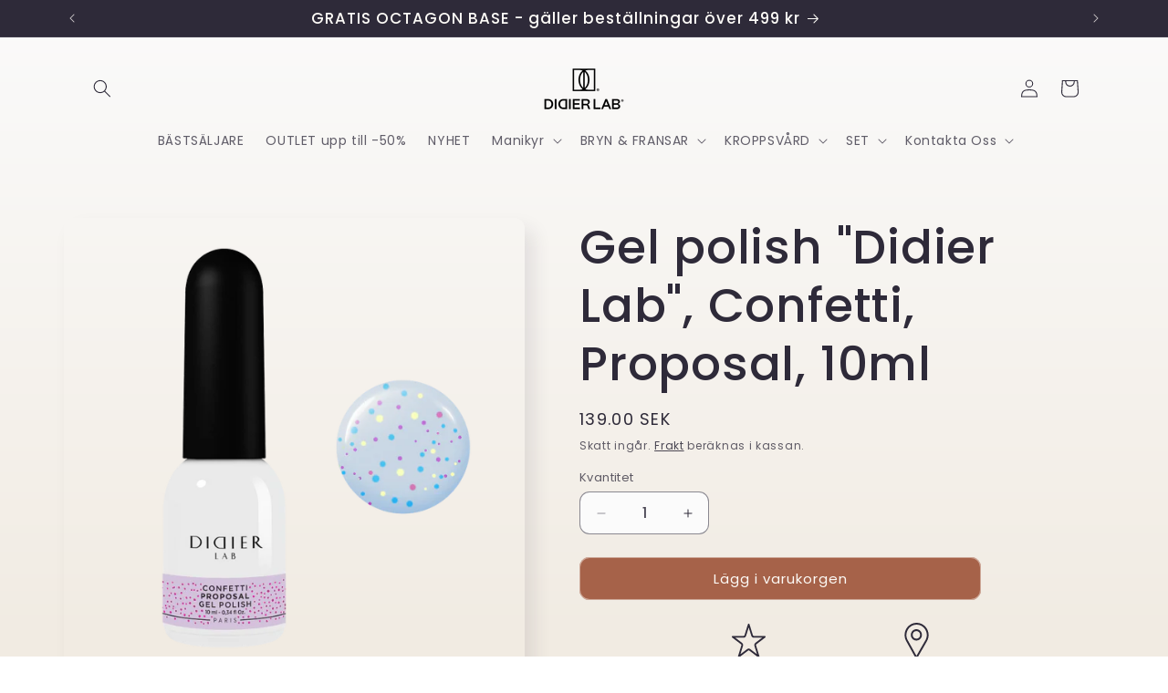

--- FILE ---
content_type: text/html; charset=utf-8
request_url: https://app.flomllr.com/store/discounts
body_size: 173396
content:
{"priceRules":"462383253d31530c3d002ac28ff7f2c96eb30d52a16f1375b3b87877674d94e5B4zH3iZcC3b5CqKKnu2677qUetzRnCunysi6YWdr1Dqv7N/YQv5sFhYvbELHZP4h+Km+gs7Ndx1iLbPAMeWpz6GiTJ3QKfVpd7C6sU+TTeOdy6ryM2LrwVJvkcs4uf4ceaXsaVFel41o4KPlaesrUKS4o+Yx6L2NJ8rRAdRXZxui82rWZhDyXMtnVCaSYyN3AK/nkgMHQJX7Jjo4//ZpdkN2l2v2CRaArVnOEV+X4Kmd+TxlIIg7nhs4PTX0J6WC/q8TdZBnaIjKwP0gZc+Jb7rsULQ3JAg7GIoGNOlYOlfo5bz31tbtL0BNsxS87Zzh+1o8MbaWavtUvUjVDJRzd2pZPTPEfueAOdZmHpyaMsNgsrXj2iEDtyDV0RsvZ13YsY5eeeb4ExRzRhMAGH+KxD8g82ksEBnCH+PDI1Fm1Vk66JMxd3wZ/MWmawqtBBGx5wRnricySEjjMRppuL/ZCNn0iVHgBnoVLA8NXGUcocv8wp8/5mE48SWA6VnNmkGl3Dw4oG3RG6kF4KExFxSc0kJldxXUuObRr/GG/xCoV5+PDb7YsMduZcaYGOGtzVaKk2mqBVjjoVo/eIzKwZfNFF2Si7kYrNc2ZuseyLQPB2w0mLzo31AHKbr1K9tQbmgy2FAxnKP7v5RMit9KfosQ6hJ+8D7S3xPRPvE9m2nY4/HqbD43gFTVGPari/iMJXTeZ/55oM0ZPeqkiyz4qJKEZJn9v3rz9M8TUc5DbVc0IV66cizLBUJBWQsHsacu+1CYatnFMhmRpZxjD5aX5p5EFrcWL7ww9DEOXFwx6OyjRpKEIP++baXXnNLMRDecIZcc9/POS9Rnaa41yVJpGZfuWSt80YHNTM7q4f1ZN0YIiniJsSlqji9u0mcRnj4PxW5MVB4c8g0EErxm8t8djXHJ/RIAeTtkIDVMaT9SZ828KX0TuZMu+1mQKt1D4q4HG54l8+kQlYDFH1ok0ICDBDABR23n4Ei2XRYmwWdVApPBNl4MpANmbBAeCsLubUJk7kDQlSxKYbR/lUrYyp3be7OI9n4fyL/khYWIbuvEoze497K3kNNIdK0m9fVCDtt+EtmzxDC2I+MJedq7sBKGBNwJYgSIk2KusOn7MOiN9FVFmDI209u+XgYQBo/Vyf7kIxY9YF1NkXAAjRkmWL/oeBA2pAhfqvbeDLfXFz25uDeYiWRLVTHW/GFQQFmSx9E+9ypGDcgJUxqS+MAKi9ByT5ZteuBUoAoRWfDg0GiX5JJVyhb5cNmtNYTtKzoIR6pCsh6GpQJVzSNp3Jvz8XGjhXhgYn1KAdRWH7X/lhDiDtv3nxZ45lcFCm/nxQlLN1jdm2ruCcQOlPunsnTtrFND9TY7cS7uNGCpcFoYl16jS8RX8LPlfiM2JI8IJT+VbYg7/MSIPGS8jrocYTgZFblBX13N25ULBmgUb3ylm+5Xx6oWyyDw+Nv8O7jl6jtZexK/2CXGDoNaBp9CAgFod/S46OdQwqZqfxvzoPaj+TWj+Anppkmyp7WBVTrBMjJLgi5y5xwDagIQnYYA7bnXqjATKm7S8SWiuuNjZ+sYR7b06QXN+Yrl++0ZaODcFZpmEN3ScVxuVFqLrrRETcQqLsdeIonb8SsvnihU2VC32XkdyaUomymDH9yof7c9Rw3fRxHG1be/Ep1hQ/HjSUXQiLzEF1tNlV7b8fJbChS1JCaEk0Or7mz5vi6BUTLe7SXY4IQ3HS9NXqYKWiQj/Q8mut/AJDdhfdXDYUBOcuk6RFU50Ct3WCZXmUHWXkJrIutFbkVGGMwG1S9onao52KW9D8JC9l4bzsj4xA5PFz5+nYjCgqVgHWAIKSQzWU2jMlECrPtHpEJ8qgethc91yyg7S9+r8Y+mS6ED4Jph5b9s09dTcN/KxULYiQDbc4eACjcV8o2uYeOhYrC7L3MHb/pNR9WIw95MUNaxstctOg7XK/7JD+RAohIOqPWnuLtSpf36skr+TH5bDr1sq30nNdnJTw9RYb6D0gS1kTlhgNB6DoNZE7QnupCmIjb6GRyVNmrpFpmVDYtJCJPxN9uFT7CT5wGBmmkO1hm/KnJrwvQ2pJHr2FdgWMoW7T9Wl6k5dwVDGk/ovKqmbFdsipUbzeI4DjVFl73AMRxHV+xR/zLhmUE77jdHdt+aas5k9zxVF/EWidJQWLuwM0wbYxV5L5Ljvg6KzGfwaxVM7G8oOTLnz58MyyGuRFuNAOMlJVp5dgrFiE+aj9ddylT7Kbu2eqjxg2aQZDPRh/lEDQOB4IuD+qgO1dTAbMC246l25jJeacH/a7ApgL4VGwrAjHMr0UwqKKMHNsi3wHV8lhzio786RDjFDBOaDtHXG5yvkVW4203gJ4nfa+v/jWrDuTCy5FMMhzBWQzSnGblKoz/VWRjb3rlxno3dtoWFvi5sYYYdiN9sYbAbpwaHux4EmojBv4hEC54wBxRf3KNp0JnWMfYn5xsxJPiyzvJKDJCmW/5I6czjLoDP8YA3GIPRUaHfpOOCb5lwCclwd+BSpS+VBcSxS4W5tR7MD4qdlsL2R16n0H0DdBkjkH18SFMtdxaC05rtNcpgNwCdftHq7SK8HIJjAUZP8iUvpwnrvTS6l/RIp2umGPSNq7UaKR8XR5xPU6ZFgIk896znzB5bkDwaheWwgEiXS9u0wo5hsObD4dH/PAGE7FgydV6/voTWf4+lTZHyzYTaOQ95NLUm1JWgxPrlA+p3bs5TpFsxr+wNR9En6FL259PapGEFous4VqKB8MOi/BGbYey0KtKIZr5Iim/8N22lhOzDVV59dtMvcJFu7VOX6x1dsmaVsdelWdN0nrSWoBu8Zeqt7BdXTd9aGPdurwAUDc8RuJHL/D1gGD3MYc/DwNdexY9MZgnFANQuw60B0qjei7yYGX4XMeK+HcdJFGJxj5ghGmiRGfBmt7900noasx4CJKJ6FCbDps2ffo9gZy2sW7Yk6mvgVacRGjLhS3SeoZQUdV28Z+1gsYrFznCmddW6WoPfChZ2tID6S5K/py47P+BKOTya4sS6HSgT4IXpRyMzz2ycDidh/0In577/AKLPaGImWYDpEhRbsSZqYoNQX3lFDwQ9HkBuHOGGKKdUvLk6jhpiqflGHYS0h1k7NNS2mILvmkKDLpQBZWgO1hUfXnfVSyQal2nJNXTbaVZSX6EW9A4S+vV3XSo1ms2gfwJZrOvaSiIQZyr/aNwza1psjGFxfyetoNRhUTVAbnQoYsD9WbXdlAWZl+1PRRa39nppWNNOQaAdXE1G6a0E4kxCg1e8xd0/kBWEyd2i4XpWc7VP0aSk6n2ro2xbya9aSD6AbTLkQS6AgtVHCunl71IxxuA5qODxLQehaRNGY+TYwUbQQEYjQiy6gtWC+NF8W55s5QI4MvNGdiIkvwfrOykhyoPy2Y1TrtOf7Z2lLyAvAR2WVID5iqRxqksHMjFaqlaOQNYEWfIq5yHlpul0cAnLJJZOF6b0I/jyhJHJl0H+YKycigylIsnSTzyrGwguGN+mIG63kZMrDeIs1QNTJdN4bgvyI7hd3jhzYkjuQh6Xr0zzf7pLzFhjccE5qpJL4kYcW4x/8K8qT9QtdupfQ/irWbAJbwAEDp/Z1aoWtQS40IgQzoekqn8pe/xZoh4HDRyt+N8siIf885G3ZHtKox5kJIhFEDf2Q/OQEql5XEq3SKmM5cRgdoV99UuDQfDdMpwYgpOlAL5+Aj/KYXT9WXkdNR+zpOindQN4F7uba3EmyODGz1h5avLWiGECHVxCi0+vQ+uFvYjQi/[base64]/TRRqP8nVCVZZbr62gXKxpU4HGpW6Zg6XFnE3g64Jv2GyM4fCaQOipmHFtg4LTwTmozj5yJqmCrlEHN/e/[base64]/MvZaTufkCir0zSVWjgmTy0i+q/UdojNa5hTTJxkzvurjjNwTzamqMOHPl+X8wwZskx5gIdxFngY7T8c4/5cyooIxe9MzYEBMUR/p+mUBysB13N/sfWW8HXfgwAI2hAFGdX/[base64]/vcq6g/MOpCPpmVmpEKpFdVLaia1n1HfownbrrkyOUgr5i1wRbjcu32xNJ4+N4vx5Jqmiw6q9cfNlw6ZH0gPR1X+IBjjsy6Corm/9MgdtmRMCOqwlvKO82QRKJCx5cnq5Wf0pnX1MZIaTz9/aNx1d1Amus8fCk9mXNTyLJMhXud2KR/LCmYoKXjhei7Xmm4h23XCQ0wBrA4moBE8wtjSt40O3nRguyyBh6Z4bdLMC1M/8vL6cLd3P3c0tUp0ZJ7J22Sadxge5FJP/7h1JmDtUHHP1LS2JFrHk8Mc7cMPKk9HakdW2Wy8CUPKU6hq7jqv7tbt4F/cG12YDcuPz986lq0WceHh7dFzaOiu/ipRFMIhJbilx1GEyn+RauQDHMS7fOLkd238zMgInouf2Qj4pVMdBsPYx6znRNXziWgeW8AGIFH6Qi45c3Ke1DciFEqoTzXrBAQqh5fO/5kYpHmbaekDbaOWoVISo3jVGx21lBtILkXhcBkpcN7YwzSnRnoDUwqFblGXnRj7Dirl13qIr5DPlrBo7GHpG3c7rVK2N2HY3rywz3VekqT82xLPlXB/vRSCzt6oAuztV7t7kS3t/nV/mlO9dRF8XWnpDr5Yd9Dj6idWMeMkqzN0C+jPx29WZRAyaTmwXAQl46wrQLjG9cl5L7lMxv3mM1pwSc64YYm+wkjCLgyYLedPT2mXA0FBgUbJdoZUWLkqPByEKVcf/0ucJpRdJZ6svNcTXtVXtmiCgJNqLqGe+pAdiy2fcadiPn1nZmduHaRpJQcZBGXr/kmEt74JiPWE2+8xKOTDNGuONC3mHcnz3Z1VM6pnpnppl6mxLBoqv/C+emK33BiuNPI2E8Yw1a4ZvZAz0ZgksxVaIaw/3fhRJ9ok3nabTDzXGX/A0hvryQnPXS4BC0HUzxcva2VObllG9utUZpo+eJ1CoGsTEzjQFZ7MYrGuUf8+pn3bZOANVHigwgGPjTBJA2SQ21+LCNG1umt761ycr6JCfEipLL+mCT5iC2UY08zMWFq3M6v9fEGU5vee8ply3ViQ/Ih4BA4QDjiLBRY0UrHgIZNb/AQQtqm/zVQZbQUYQwbjvF/HRbQ65ILS85K4LdFWyHl6K113IyiEl2cFxQzmarGYjCrc4lydRJAsxSxw8EuELBmfaUi/OuYdFDn4sNXS4GF6bxeotpFJ3uTFbkgImSJLgIaMMXBNVtcJOHuR/rf40UXu7TWN/+T6ne9sjkGMCd8CfR/LHaT6yP1aLL0KI63nz4T6XhUK4soqEFCNcY3MU0qGeAclSgyu1koLLB/3pUW0vSJX/TNOVYE+43fvBG5as6wEWh+DEEE1/RNbnK9tYGZP/oQo5QJqsiKuxNyaZkpHREkSONrr2rqNsmvk+d50OsD/8Usz2XWgA4m8v1UGcKX8MxvGs0vAASN530Mxp4suaYkFuc6K43YCj/cns/UB1NTiLTtsLNHNsfeGbpNomM7jY7m8+wDf77akjOSFTrVPRhkmL+ze9wPAMra8SDPkj7FMLBNP6rzreObOOKl1maE5QoIX65QICMUQFMQBj7U65lkbVKWEAXhWMq4NBlx/bAKBpchD5r9m/kVCoD6rYDEqDwxZCdLUbtTvy0o6Q9SpdfXgkdJHdUgbk5USe4jubRBHUt5f1niMX6LBxAW913wS+jVYKvpqPP7oGrsRiIisWsu/GL2o935t/83m1R5jbCQtFzC+CNpU1hH0TqE8XZdprXQTtybz1CgGSuZh5WwqFskk38njnt7KqB3/Dx/ShyRJUH7HIbDCPs4BVk5s6s18b8oLTDAZkaFauOGCHVXDNVxSQmkdyPFPY448hjOfhlL6Y8zFXkEHDQfFPZVDL/WuPWqSBBH7YfqvvhUvoRjTUE/LddI6T6bsA2ECvk1OMc9Z+UpQ2G4yCWDGcAy3yO+JEDX+fHmOwnZZGeOvpoTLkBicFtCwWkfQ0I0TbsgZaLZ4VbvhXs9qXtOa7Q1eeVvoEbbkp18yqYqP6KaJ1KAz/svXoHvJNsYnKU8uRoajmDUddognyL0QFRlfzoSRMExBEWc9PLeLwQV+xuMGFDADwekv/AZ2aJ7X3A2MF8wtl+npPGfCmDCgGtxJOQ7YTqLWZnb8sGosTriipjD9SRkmLdd+yMFD0yj+acmDdLbMLcsva4N6pA9kSb14HhhuLDHVYzEU7GARc++YPoCBQl56Ek5UaQusGSGsp3iomj58NwiuujEx5MxlRO12SNWZMszJobvtErrMcQ74iHeIP5i+q+1PcM1Xh6/DcrFzF8z0StvIHp0ov4i885hnqAMypKYx6HvJmT4pXVo+GJkQgHn8mpawuVJRRg/haIWItL1P8qeurD39QgAuT/ikWgjYtZ1v3Q+H0OyprSJQb+BzUlYc39z8I6NnkqVkiM2YqieMz79kuANPtP+qGzpMFELV1uN8jgbJZ1GGz5bRzmGkIxldoYQShiRpgjgAbpDpEF8zy3PN1s6Nbvt+hZ10yPkalZixiQbGix67NEk5EDoIIOn1D5101/Gch8QaLY0mN52MRVBl+DCPYCdPt0RpSueJDewKAI54mV62aJ5Weeiaqdr6MQrwezIdxiwin1ARFhkYL4Meq1Wf/Y40vZ/wzeZaPPG9t/0MtDiYxwKP7jZYtOXecwJgJbK3VgWe+t89HbmNAIdykLMyLblR53W0uGzfXdC421ep79aM7FpHq9TYFldeWP8v4eWnObEwq2/fbL1GKuIRkSSpqmoRttqSEj9EMPSIfckekHoEbLG9YtYoOB04vbGsHk7C0OwA6DD2JMKl8pNnQ2aFqiBTg8a4XDLWQzDaXZ7eWGWiCCwgGdI/[base64]/[base64]/mAxSM2zpfUHu47gqeodjTfihe/lAU67tf1zZaByqrvjad1rJRuAbDB5aEmBT1TMYih/MhQs9yRBmCkqEh/sD8tohTLWYtQzhEyC1q4ccJ1Wc8ITGurYF5pofZ23V4KwWDrjc0XAxdlGceuFhqms8FrRhuuE6OazD48b5snZp50SZ0mrDTOX7y84yWtwDZAu2+OC7qoX/hGJQX1eVIArZ8a0GBR11lwtkCqNkgSqNIe26pQGFC/tOpGa+12k7enSfxoxPQ3ticL0OaEXE4xKn9XlH6Mr2vHqCo3vpVh52DP4ngfBo2XEOyA8t5K6HodOSvp9mei7JDuI+CpdoisD9yErkz7JRHer2+hZHdUBvgIDWR+COxX3jkdulvPXZbvAz/rHjIIBZ1QgECt0kf4lmPUUL9w/ozFHWheaXUilx5EdlQ/zY1I4VQf5iXS/SdCYCW5l4qV0KaaiHVdtDvRn4aSWYFjZhj0Gf6BrvhV0lRlkHbIbq9WFtL9swdetKV9pw182STBOctnqo3Gk6yDditOwmnlw2HyqIjy4046WqiLPEARiC1W/zkPYoxHF6K8csTnJPMk/CzYT5ESxtJBtDXZJ+1ZXNd11d7aLo7uumc6miVljAnG+dOr1lroo4yemnwEKVj1WV9k0EsjG74ct+J8+emnqH3cQfZ5lqvrJTA2JJUckcoRH2VAcu7xIhHp89ZPCrhRc4lGkXzrdUoR3d9RODom70DNPeAKXtVZUxhu6VU9MBzC+7rt1ZbfGRYfAX7DDeOgZDwF4/qciPuYsoQHY6yzmfF00SWgjyAWK5ZZNMb/Y39qZuNDWFTWKWnq9rBwdZV5UwNZTuvotSjSeJbWNB0e3DrG8YnSo4zdVgFbwYjcDHC4UAXP51cIw5M6LSzBFMwLQeeLeXybDU93SbMpv4bOxU1Z4iC//QDnvymdsHi2CAEM76iGEYHpGODSNpemCBd2Ds2c9/9ApZU6M1nfPM5YUoDriXTjUauyOu762SvcnHYFxq1UbkoqF5mSx0KOmGlgfWja9GTmjPpcNRiZLb2LrFIgyIHum1xNO23kD7bp1VhGxTjSF9wJnQ8wqDXCgn2c1Oj7d4+QF8K9THw/[base64]/NWwoCU/cWp7VWt3QhSsU5eb8NsL2jjePK5tPtFUr/pEYXWO4v927m5Dtf0S2bcoYnmt57IbRN4wSsIsSRDmRsXp3UgSIn224pfHckUDirYIzGknwulN8OIUBFQOTof7TsNKjTaFjJgL8c5fpKoJL2bv5xcvTnHYDrid9Ii/wRwpA7nITPEL5NQ4wo8jRGQn1QxsLECFm6PZzcducyErvaHwgJxhGo08pOmT15wrurqONmpixlgXNWlrijNaQ6Im17zLbeWVR6zE5H9hPNZkDUkKCX4qbntL1VJ9+xPimMSyu1yGWVrvc40yynql6GDSfzT/xI/d8/XKhW+rKvj9F9szYO/OQrOJtKLlfHETKOUYnKNORlIWS6KiBD1tV7jS5RwwKROQgQr6rfGHS+t7hQDKBQXuSD2CVYXxjO38YyjoJZX3pBDXe2XO2LR5oKoG0W4Jsi1dg9Bam7iJgbbeX1apNKJqRPiI/2EjqMJFC/I8qiKmGQ7wLblNQHs1r3hxBGQU4DYF9yom5SZkTKnGw68Y9kX17AZ0QyLMf5/dGla8peLQVSIY2z7HTW0yTSGtmtnv577SSjpL+lbUX3fKVfWPKzlleEy5PxMDxXc2h+rCJObXzfMCjVIgKIAgZHGFg1wr4g0SuIV4sHM/oRpbVTcwdkeTBr6z6bh1HTPTjWXKWVxctOHftDOCETSh3aFY1aE+WSZ88/ldBDcpwdS5dmJuD1JM1T5Rm9qJ8Eu91xo3WSqYr9XUwVkDO705v62UD70YyLGkWiZpuHGuQWe6QpdSiOosF723Riw5pHSuOuBkKQvon+N8P9ZV+o8DK1S+eWEnJZpgLoNNoq6bfIj5K1Bu9lnS3B0AihTM9us2hhtZBfB/3b6LSs2YWUUCmkY/Oh/pUET6vqFFMXUOGk/5jpq92KNJNAkof7Vd56/lJymAV5EziBHnjqMlJLnWg3kqUe4TLdnm4C59e4PdGj4A6vAP4rIwseaa5uKEVvLjwbs1B/uxdHinqGFuGonMzd3Bj6EOfCfk/[base64]/[base64]/9jG91xJBF6kn9fa0c7y+2ZokCo34UQPXaITUa52nu6GYURU+zuHw3f5FNLFhZSIfURxEUjA2JHb7X+8wiDnkQ0u+R1FeUL4vS/FKnXHD7BZvTvGQxz4rzfaPEEAo+hI+cFwBnxYDiXlfx1PxfKR+1H+eyfayL+3NMWq4eEyvC06bwBeMiGplyawQ1LCk10yw/PFvYcmeJrGgI72TsFH5OBJG2wBaHTynWKUhTXayKhIJ9Y79yM0Jmh3S1Hy/QDynntlZnN3dt/C576UB0zyGe8WI3wKZhtQtFZuDo+GD/dATXcGrfa7Dx72vMUEdosE1Kcn95ZpCegekUfRwZC1eOmmVwBVmsDJU+nJRKbBKi7oyIxdysM36Yfx+mNMTch1PdyKSUVLeL1I+BAkdDari47T2i7bt4kBn6WveJw06EvrkWIJX/JKmSejTzp+boCT5GYQ1j0x+jka77yitGWbTgqLJFMDNgYR/zl4B9EQea7B6hNoPkgz7oja7acVW19q656/NmZzyqM1v2RszAxK1yy+FZnWyvnEAc3YjY0p3QtlxZlBaCNmJ66dJ9X5oL2Pxrs3YReBphZQlT4zBvAMaURudE8HK8cokDXqrqqmeFG137qEa/8a0IDMmX6sdvN5+AdLTG+TIhuLmwACydaDW2gQuvGnsdhmZhlLd3AHCOzVh+8IfXRnLsuYRcZ4tJAxYpWfs21T6RYUSspHMgFkVXAl2zpm0Umnmc4mx3WZXI7EDh8x5BoG21hZxAE2oCQATv7wqy/Q19+09Srq3rvkwQ7XfIzv+zc7PUHzOaEvh/eblVC5BAHVwdpOTnk264D2ldXvaERq4wsmsVsYRo64ith0YaR9tKnX/QyLqWCG2GygoYoSFFnnpH9vG2f/OyuaU4ubJApi1WtJZvdqMftpp3Ncv0Usa1RyY5bCkVPKRud+34EAQ+dvWQXs00CIOcx2UcVyBexG6SA/e275M2oPRszanDF+XolK0bvaauAqrmKK7O37tTVxZJ3R3V6gKwk0fOJNvnYPdgAm9t5fqu6DeSf6zNL8nYw3SIOCPnOP0a+EZvNbYKQD1OH/QGnan5vS8S3J17Vh898PGvQsP7BmLW1E2op46IL9bPRU6YpGDajHxkeYrD/Cyq0f7c2DY18X8Ch8fDlpiFnmQ6u2AEbiyYBbdXjRpYsfPgI9RiOwz/PC+/xZvJofS5SGcMF/5VodEriQHkJ9dP0SqzTQTDop/Ari3qD+LkfSWhsHjJrEckvYGwvHLNjcdPhVoCCz2uIyIaI8xPrHqQUNRWDYYf9A4XRytRdOkjUZZ9D8/Wi1UHLJUDfCTci8V+xUkQI2V3E4xRZqiEiExrdHa5bgI3Tknf4OqWn3Ou7JvKXrBVNIn4AB+a3Ux+6qy8kZ+PybDGPF+gfsZGxP8U7C6Dz7mE2K45mKt2p1orYuAdHW2f0xUl6P/4HZv2HGh5ZWZJNN0+sZ3L9cmec7tc8Yg79ZM6vvRsbKe5fXSjpOBfufSCyc+7yEFygMvS6nNN/pJNa7Ezc3HH5p7mlXBkxcTI26FS22OZSX5SPAinQEec0IExCzumSS/cWcLrszFU/EIy1K4s6zNxY9Wn5pTWA18ONA5AdEOkIaPyjYvTBKQtzGKdQZ8U3E6rnFwkFXSmlCGWfeyTisqnUQoMCzYM9/n8DaDec7HGFppfrEkgDpVjF6S0n/[base64]/kxrhhS8wwg9Ik/[base64]/bEjlsOvS367kygL8vnjhEQRn2B3/Vm2h9aUcxvFgAaw/U/kfXlFHWj7R83ajk8lBLDnAQFZsAaZy8MgfR1RhlJBMsb2PAnUnTsjJwyNzjYS/zw2Sed5hQRi4Ka20N6NMqIMCx543i+MCA6AcDDU+NDFCxbCo6xqCULSGBCQaTw5DpSpRE4ktwLsVazAivBbdJk3UC9b/Cd7o1E9GXZlIpcTM2KuCW6aMz90aRKwWTXTKmHw6O80/[base64]/xIKyGp2/6klc9T7vGanILxx7BliBhoF6wmeFkyZ7uuUE+SSsYAX9XiZN5aJeEoU4Isirz84kxOZPf0E6wtR9qN3/WH5oIJu2BGTWEClXUypWu/7sllnGXGOyuBQpQm7Qe1Y2/2DIh/vtqbtptZP8j0YEush4zmTVHbwDQQHwYRVgCoeP6dpXsejcGHXcMCPlQ/y63MpObPyxJ9Eq6tfRFs4ZuG3bAczgIc2m+6CLOyMgppjI46eMljCglu1DyS4WykKz/P8m1FRqIcaE0URCZUUZS55Mq0GDjIGyfxCeTlqf84SIMOxETEHKcYtoB1/HURhnWmH1dLLIOovI40HQimXHViI3J9tmkd6ErVzdKyTXsKF5pXeI3fSI79vSYKWYPSQPE/IWxpew4/FCXso2OQgzQJgn4XlPSjWfAxhuZmSx7VMpbRpvd7vE+nIlA5Ts0Vpi9NW7gU0gj0p0FLM+gqJpKwg8UOmkoOru4aPSN5OZUpuZYC1vIlmdmfS3KMyeLed0zDvWEw+ktw8fjfv+rkB/sKcXj7579wy4FnBuvLpD4q3St4ar4Qc35OXcfw5WtZJm4+5GmVbQ4dyr8Blu7L9ANgQXlBu7bRIQij44N3iYCYsh87+KhJ63quGDhppnULDJrcZ35NyhMf6FH/yk29FUcCLCSP9whxcnzXJ08tYVPcsA1pYMQlQlC0q8GQx18F2eGoZ+oX81GOtc1ZExl2mNpJAylAJ66+pBDRNAZFFgZVWDTOATBfpLW1hof+EZcG23kHaKVzBxC0vI9Z0Mk+y4akNQOyWaG8jr60Lg+Rht08TzdBcOKsNl292VQ2w59S+eSg/xLnjWMFV2yQwtj9f3bnQeQsCahccIej6r1C+QhykCOqtyf+f+EV5C9PpOQAtXStQl3KHKDYI+QvAqXovBkFLvZwpXoXewg+l0YCMA/jmYAY9Cr66yxsDa4Kpw5GvB80OpzXRwMkHJQ7MnF3DQ65+sJRTp8Dy/DZ2fY31nWPDMAwoR2KRl35TWx4LmGQr50YC9qjGNUvDMLgGp7K+vnaYwu7ftJUhSq5GBkVcr4E22DLZIg5jXRwkvnXCoRc+LeoVPsVLwrqZgYTijSNnslRmVplyz4sE5FjkyBhOh/I+sbD5SE7U0Jqae7ARSQXCAzFHCfdHn89JtcJbslt/AkeidCxm7Lc1+sZeEV8qLsYgXE4Fd4qQiEXS/soRSc2dVUYoLUVp0FuvFhQJr3AgabJS8/m0ZbSS8sI5ZngtBNiBPlzGzwS8Ej/oQxtfW7RQ/zJ9z0zCDv1e2hl0b12grFydA/BSGy1oj0uvQtdw7LiHw10xgnuKyRysC5vcUHedU53UDSPkqXL3rHxMV3/hgF/[base64]/fxvvOpm1ezDUr2Z3N/QWVDysqoV7+Hb6+Xi8Bi5nhZR/wYs1UdBwMmlfgDY5CLdYmUGIuv6M7Y/EBRM3NyWBcKnmGKAW/nF5OdK5dKAZJBNTjpqqUaHczxCqV7iEtWpkf284CBHvExow0wzrsftI+QVamH6YDDccEkY1ibRC03/DExVLbRnOq5pCYsb5CT80yom8mBT7zmSpZue+v+wHUQ2VOf1ryDcqhQBzFjL4l9Vw7i8TQt3AwxgesWmtFt4i5fV8ddzYVxYPJXL8YkGDHT1W/ftoqv/iDDHxWlIZLDkrSuaRxguolV9d+il3KKYe+9xZgmGpTrSv/qrQ6kSr582LgUe35zqX0hZjYTqrACgqN8ZKz1HaV6x+i84ErYu8t9tr7OAH5YmSxInoQ25jIWANgeCweN2NpqsUcOJFOSYyQiagP+tGPCceHNLWXHiDq7u0BkEWSDfad1dRXaTMgbZdOW1a9ghO70zav/[base64]/[base64]/LGJ9E8siuba8SE9GzaCmuqu1HD2xsgvoEPnm+Ob5z84yfKxrvq+KcCWrsXcbuxFPVC6EqUI8AE3varwlAn1DqdmqdDXn3nHepFGXWQKqI9cjuwpm6jPq8mHT1Optw/x1lFsk/u1ARKSt3abvRKRFOSwl/+Og20jRbZp4RaA0p7HiiA7dfleeelcYVRHE099YfhHd8dhgMCW8Ts43yyIYifen4M/[base64]/ErkFE7eRJlsAZ80a4yRI64Q5/A5GtW3TzipfqMtXvyfIh03EpRIcHJjGEEPRXfL9FPzQKftAUKu6PkJhcKWFJk5vMOIMiQkIBmpDxBtfHGespPcVoe3OfM5tJVITXSHcr9kG4vvpdoprXwaP2YdL7E40Co/lt1tlJJXAkfvERcouyrJEsZSs2OkDVXvnYXzB/t/4ZqSuiBMglBDCU/feUmmAAfNTQUbBTSbsrht9nX72mEr31ixa7f+qYIyKAVCY8BptJC1qYNQTwgdwuUbA8pbhFbf0eod7d0XBbSiNLtPG9OEniYWHA24QRnPdzxRx+QEzBe7AO3Cq+r4A0k6zd3UluQOAgB+DsFvQXgwBb9dFF3khE/f3T0juB+MMplO/wqOb0jffzUbeWaKUuaDKG7c9rFhU61m/Qk1bZOOR+05rXXH/VbdzHmnf4luJRzTNKMCLDZgGLm93+LsFD+QXQCQjmHqFNHXz2ixJWTt/myToYxrPC3H4Tr0Ryt7L71bn6OvqH1MrDQN9bedDbg+rMNfNTfwlzlUnE43gvlyQHRUxCLCoqbMG2xU6aHX08saaHBFyxmr81qWmzxoOsRiHee+ZVW56caf63u+TtwpHaBrOHZzdA507/l1SiQkBcbjYC0mVx0ZV3ortjOh6WGIGoqOxVPFyW/iOR9gc6MI31T/3BIhU6WGg+ymaQWXzXgQKCFVZosRgaqLrWIKr4TCUbkcEUZpQi8aF/L3EB57V9ClLLS8zN+HWgo6KTQADnikjIPV0MvDZK0gaWb8ubX1tIe3dtnjhXHrUgBafCIi5tysCusgGjjM6MkKdPQBPmEGC/kpVentIQ1fmX/Z6kV9RY+LW+LX97j3x/ovPcEbZRdRNpsApIP2p1boh9efQHDTLAjvV2IH6ak5vZaZl5tdaOFcoCLKwv8UnAvGmYoMdszCSs2xbW2f0/pVJ8XSc4pvVF5UpR5EL7orR6o1/8WgIOprrHcMhYt+bc26dsFqIC5p5jpn1FFAVD62FzUtJS4+E0WHij+p2XZ7GZSIjkLI6ZraDeqAptYxWcgEPqdC/Gi56uwBagmzqpYmxmKAvy8IeVBBbmIjgAQteVhUj1fpXkiVet055EAM8Qj5Zd8lG20QdZenvSoFVK38NmowyvRBUDQtqE4/[base64]/8xu1IzsMdbUwT+8tN2Un7TGckw4TjrbMThwMK/DsWryWIb8+fugzQcACBpcdzGvhqw6KMIqkhg8561EzeunVm6IkmalWaD/Q6JgsKdIZ+yeBGXaG1jhd69dUtprWEQbhUP6THmm1swo6BhY9id6ULa24LPOzKYK054DNEjGW3oisvoMpXrSXtKFBcJobtAylJGniWsJgqwILkakeGtNbPj/iFSo5NFmOOSkUNpqun6SKKmNQRZY/Xn2s4ujfv/LP40QDJ1sS1L36NXW42uneNztb+CKtbVt7YVxJCg2c3PDXzcszskFUlkhvJkgZQMyqFUsDSRix5e+smQLQ1rGJ1kuZ/ci+xel9e7V4FOnsh6LRxjm//neiO6VjB4Fy79zpBaYOx+slB8kW6YOQHpn5EH0sbp+wOcJ9VfOu8dFPGD58vA/u3ngopJDkbjkah+ZykiwJBGEROMS8wq4c9YsZwG/mh+EA8N65F8phNIiL88RE7ndRj0bEZreI6McFNSfdvNyH5sg5w1yHfFPcB1gypb7iFZTMKuMyTGN01mf7aWGlML2HqM8AC46f+Lc/xwOZGGmkn2Z6t8vgFedfSFhRcJx6wkYHQAfjCUbuAscJJ8mPon70/rJUjclPo7DMh1X6qkzSGk2+vNBfi46banZ0QPblniwp0KSWil/r6XKCm+yjLByplKDDk+BgU5c6fWQ1DT2FUFv8RiZ5i1lvwwp9MZqSOMCUf/t27Ao+ZtmXD34CLpnMH7CqRZPTLY9BTZQKMz+cSX5YmgX1sHNCuWu0WBzRftduDvWnCMiHNo18ARPgM+4776o0CkLn8t9Q0N78BRoPu4mRm6rzanOx/aT+UJVHXR5wijy3uVEEvrevpnoS+3lNDwUYk+ZMlOvdMcHAt3x6iR9OYapKdrQ0DwNItMZ/bzR5EmcmvuN7sNRnZri8dNcqf3Zn21lDZkf1dKBZqJQUAg5nr1hRje5zjJ/jVKRMcZZSb3TbP7CLJ5RkQP3Afyzqwl/WVdZrR6Q+70/neCTb4NVtWLewHqc9+qFnZbebZaSh2BB+Iny95qazd4M+eCYKeyB1exor3XzIljArwFIyPVvLI61D8MVtatt61wG20+tIDubbPTZq/Zz85rKM6AvE1InwFZYr0EPQ0HmO79PplLSuEglRGwQfkSoJOUGyveUIF1tgfaUhIwy9aXHFRQdSRWYKxacgrIpVnTwVvv4DEsLGkSXgMVfw5GFRHXQMwoU0PgLfpjwRzXjXi/fhyaJKdV5H92bStHkdrI3bXLOsZEN2wMABkd6b5sSE1qhbajmxDQyaIsK4Vhet5Jdsa7dW+EGTBOkQUjF/ChuqMM30tb7Kv6flX9kaVVCBNiIcjwh5KVnAsaDIkoqgREXnLRyjcH3T6b6oPWMJr2MAg5yWsJ02LrbZo1XBelaZqj+Xje5yRXEbxeiOudwbjBAFkmAoyX3tJTiqETkXscRgsvBYhQ8L99qZLNl1e8+Qovrmdp9XX6RDfm9J0I0h/2GuINTPPbTG8yOgI9FI0pS81hYtJXR2ZXdrTvmGznQVH/b2uFPrGbE5HQM56K5cRy4gY0UFIAhys9COHppDTbFXrEdTIpku199vESIh79AQcXtLmE6KkQkU0tpIu5MRkR2wLcWWzu43J6E1/P4bd0cbRFbnRTS3CkDNu/wTNfwtPTvSkpIrfG49tnKhdJLZNnTI/qbea/tvaJfEycL4JGMwiMD6RgaUi7lO9jDVHFW48CuArJSmZM8Y4Bf8tfp+8I3xC/Kdu69ksjDqQd8+SrUXB/jIpP0r8t8DE1Uu2yfAaKlk63dQvBhOfdUVXOO2dQ3NVeDrtBESvAIYX7h7SPW/oFtzBsPOZtVtrXQwpxVDT+c9cKpNjgvNPj+y/+MHwTDM/AzZ8EVjM6tn3bwzdlsRzS5/UIinAlua58OZrJ5jb1dAkgA7yCNbTvUfyoraCDutIk0EEGS/CoJWRxpMalnOM2foBoCUd3D3ZLMVkj9AOgz9HI3xkHFVdSYEiy4/kFe2QRlV457ZppWhiKo17CkicP0HcXAJ5kPZiVmwIHFd2/FYF50w5AeOIFBDsxpHFMrmHPyDaJVdWZ55rpOdZt5rtuWuYVe6AKprOkguSJ+6WQxr8N6fphRHTuiGPJNpFne/k0I4hpBkpY5gVEnLwW+9GwLpaiE/8dhYxjzNGkXXusUI/7BH0rmHGB3R7Rf6MBwGnwVtSeh0Tzu2HKWcxIelRuc6w8SYWzHBdUYWJZe7/aEHzB3XuczuyfRKssuRIQaqMS/Wue1gCqTy64Hz9I41TBKy8tsqzYdCJlJQEg1NBZli6PQPeUenCE1K7FBpcm8paQv049XsfYHoll1/sgS/k1AeN1m9aVEWJnNul+HMMpYPzCzZ2us9AEGFti/b/e/9/2oiSPNNNHB9+X+bKx8CeZ61uy5mKnJg0k3b9/T5EcCfPNT+Z1gndCDG2fAcADoBsCB6+Etj57bV9nWkiBcpqI2l0HIT69pHGXsXsbtPEmpu7zsfXv2+abeUSDMxPkWbabbTBHO75Wt+KRTFrUEtSOnCWx1+MHrcg2UvF/vT6o9CXUJuw9qQQKofGo4F9UHdVufdnfvHLp6PUMXOqZLXvU8HZCPBKKGEv08ruXqDI9Y0ADWkVfYwk+uNyvo2IEZNZiJLBTIEw3RtZlZpQRGlGzJM/nnXm+I62/D/Zf3parAWIo3nyssUsDf/NZ8j2//p4wzUomvUmOZ0znohLyZe5eG5OG9U7TOREVmXwRWUZrlJ5teBa8SUR3Mv9XFg6yqpS3ani4VAiWBj/4GppVQdbmPa07x0MQeHPPtJGSLBlFPI/k2Wb/JCH+64h1eaMHt52V1/n5TLicXyC/SbAIufHFuOsC04Z6qIhbV9Qx3QtgCVlnnUDOP+bTykOJRI52UNJKoOJuIrDU4Y1ejZU0c18vpCJ2Rbnk9MIg11Dl4WtPHm8wTqictElifYHtHgwZyQoXSUX00hoahB6Yw8CSu/TeK/bUG0dz+C0JoEOJ8IaMguqHEZ4YJVbA6GHogDH9iXI7hYKdMqnLYnl6nzYSogy86Qbpg7OtVzfsuF5pBMp5fzr9csU8E+3rA0s2jCU1sTHXJlo6nx7id65X0USdl8NxZpnn+FyWIXnbUeVUvE4qku6P+/Pk/X5AzCZ+14+ab5z1L9kz7Xu7xxrQoWb711MuvDa/vQpxOo4GyfhVhxQbybxAUZSoeFMPgjlO9GVOxpvqTw2Ocsw6D2+vkp931TTerzCn65Oky4qa+jWPexGB99xiJ4MnqDe+4UyfS9FhSB/SlRLoq2EfP7P3oQbs+XqzBqSKv6M/PsvB2rcCBtYnJgbfRrBBwifIA9W3zoS7SvDSc4EhkDx9/9pR9sRiMjEJ09fNHLnO7UXzjdsK/YqESK3KxGUJm7JDJImxCry7lV4kJAZB9E6PT8xlHpf5X+FVpFPCW7vDGzUTtXfst8lMsAi6d8GkE4Hagpqm5OmBg/9r532ofGbaig36zGLdglYICEJj8BYJap4K5v4IqoWSeHIYDIhSwh6Qm3e9uT5kYb4ye5X80gN7m5l2Z618zqRn4/dPw1ZHcXtD7GVjsLCv7gA4tyEtIt8vCNUMmyPUy0D9k4k6xFrztZ/GaVOw7oNA7UM+0IJeKOSEfaLDxHtKVQv/FW1s1lwOgBFmxWQhEQIgSFd5x/03v6B9EG78NcRQ2tqSEfI7Vw2ZlImq2PHFj6zRtUgA4aPYdzxvOFqI0Pxya76iPj6IoxhvbR3jtDZIo63dR+gpKMGE52fa5ioTu/6gw4vhA/Pgw1ubURsZXJ0zHT34MESoeTdmO7df2tpyRKcPRTqiElF8u0Q1noCwqloQ60+hiBvCW4xXHVLyPMrZmS0eSKaYbkQ3f1dlYBSogXCuMP1W0dJrNLhWe/SHXkVg3gFpZG9FZ/u9V8tyadIQ6iF4SSMwgGNJ/t9JdEJZQtcYV7k5Ffkou6xfsAIUHeJ56wAcJZeBvGBp7x3ZYBwq3DdcH6ZKvB4h7P2ddQud5UKmuXvXC1qP8dGGT3l5mn23JOoah2jfp1SQapwz0sIckz6gyIgbNLwIirDOG0oK75df+tnxLLFQtRvaj3Gs13r/yRsE9b67UN0F3iRStw82HZ0+3KINOEkm/NRBrXA5zEHfdyCGFqjm4ANRQkJTu3kSiU48RV4szBaoaejHBHKIy2Y+WWadeFmtNoYoRMzbpxhaJwS43ADfV/iV4YSipzlQlyn9Pcqeja5E8W4kWgEKD94CQ21h3yuTFq73JwCE3AdQfJfAqXYl/xI/+9diZsIvtM3SZbty8PKfQ4HE6qBJ49C2FUAx4bn8cKHrZ5SvG4qYPvny/AMc4xhsiN1B1W4YAuYodcQUc41fkEQWHt/L8elW9TcM4Eo52bLeyLdSzflFc7MXKd2K2uOxSrwNpN0c3b0hkUS2g5E5WryWele6zr1d8/pNxVVGnxX6PkDeKagrCKn5Xb4llQsEFx8La3v3iSg8jN5Q/2nL8Cr5I80/meJOE424s8kfwvc4kbqDTnaZzZMHZ2WopzFhyzFBquyzd/g2fpSSIjAeTLbrapB8pE8+ENNjiarsoEHwKS9/GyVS3Fsb5lTH8bcnQnju6bjwUQod5/p5NBMi36PDKxs2eo4VsTEFbiXVRfA2lxlwy91eZwOiLWa11SmaifmEYfiiP42OhysB196MLcr2bRYWbAcsT/cHg5oRprm54s6iqpNeX4+w4KhSNyUQwVOp1rT1F12nl6cTONBZSYQJzh2f5g1lMuvTfAaaaZp8dngyh+1UbeosckcVRbhR//+Zqk4/vbClmqKKH2yt9hz+ofJRTl/60o0Y3AV1OlrA7iAx2Y7qGoY1RbfHsVLWyz7pjPPyumBCcASg+nJOBl4fixSy4oJo8JuW6uX93uc8BJrE90MvYHqn7x3IPMPeMKlNiHChdwMfFRY2LbFU6QUmHDkQQ5QNBCUITjx+8f5QoWqCsrFUH68L/y1C0UQKc3kzZrjIWw3X+kJ+Uepv0flJ9VekEBfz5hXlJ2JnI77H1tybeddMOWsExaFN/cYOm1gTniyeSuETe7woaqAhywp7lhlFQL1IOUFt5qF3vv/EermzhULXv0N8YhScJFHYObk5m8tQi7RSZwx54LABmMSaC95PqYsv6vjQt3MtGE+pCoPF5TIIJ+2k60zxw/mQxxhstzMXZl2kd6F7cIxUl74ODw9XL+VuQUz+cIeclw78ap90i7RDR3tAUpb7qn5NcAFpzEZF0gSC6zfA895ZrEtskdv4Divcrh0ynS6RNogXJKzEyEsiWJ7uIQJyXaVWt9Y229BcdU72/1V3LonDrIf563zZR6AvHT9DQHQLs42AsV1NjgYy0VHxUHCByS6vyYno/tPsUrczt/157HMweXhJdErautv9hosMizR/[base64]/zfiQywO5cgB2hTpzWQl/DxFocGeAFwAoGH/S8my3/hJdWlLmyg1ZhDpnqR/7bZ2fo2VIT4HOOAFD3kZ5yR1xWmJwelV1gzZqPiZ4MQTk7SCtddB7EXL+hRc5LorWufw2nRUc2dnTjQdcYpoW0x8XGM+x0oMa9eMTjoLKEbHZmB2pZSgpKflKEhPYL6jvxDSF2VSHReG6QkVeLMSrh91t2MbUs5vu58U7oXHwcYAjke/v/jSJKS3KkPZALzUPYT6DPJVxA1ys6EidIIKKi3ZBRCh/lkUD41duriPC1jKI6TQxBIN6rMjhapHGB6kkAjnYnoNzJATO4672uKLE9p8U6d0WZeHrKhUNi/TF/mcEptIH1Qcz3ekIhUvR+AWD6GJBhyOnHJHtTAdY52F2+pqX8rE6SntMiZmX4ho0rSEeDuf9ZTKc2qpSLbsREtge3RU+Hmb9qV3OA08NggD1uOTpJ2q3gKCYJZwhZXF4ZCpvtOVVn93Nf952t5W0WqRJtx0QP//rjk6VjTGJwdNhc3tXfmbOa6z3zqBMfCoxmGPUz3ZdZDG5OSqaQPniXGT8S8OCpOQMwtaQOaT+laAOMLCz7/FPXAc2au5wGtMqejTb9CJTIj9TWyiZ6g/[base64]/IeMyn1KLpH3F6D/[base64]/O7KETBsSFtjlweRiWrfQ1X7Y1VKNdjORts4rnYPXe+GuUVZM+F5k8UHVQbvlVjB6ccB9BHajO/xwBaWWrxUTcof7cnKb9Mv6fSg9CfQITqwldfp2Hq6M452QOOqtrZMGNNysOYvbmMrZ4ap8Z2x28/psrpIY0k0gAVl2Fi1wRIRtJZVyifYlIw7A9LK5+h2yOMb4US+oJTILXfVyMH3vjj7yn8apZwjg9ZtdqMwSLJzjJ7H2OPtuyJ472ziv5JvxOqC9dFzsHyMflkDNDSKxitBfZYKXP/T6xtGnZ0GFaQ2WdVstXw6ZS2rm/THMTYZbJZicYHpNgqIK+zQHpv+kJDqShLztOCzentgP/H4Bs5QLOyyUPUeEZGWl51YvgULCIbsPtboJGjwV0w6igXZ+MQiv1Mga2KAK3fSmSG0Pt8py9XfowPVHMjX6CH/Q9eDPxSmVokL7MZLxUIfTdAjnijOBIGVlNU2f5fiteeCvtrWs2Ek2Wz1I4yJ+VbBd2VT1mwGWSBJyKojsq7KXtoTQVzJF/nifuoHOUVetj+Yf9ZSL0zEVeBtx/dYafDnNDkwajAXBi0EPnSvw4YPdeYAUOUYxXLeJg2E8K/ZplIOdroxhTstwxBMOMHtnIcYGZIBG3Jepce1c5ZoNU3R8MN8e7Tt+bHM5NnyL3fj6cPWOGi2tFakevTLXWh7pVj8zttsT35Qnodo51UOJ4hIlNrqQNp3AN0FRypFX53L8DeysxTPFY7azRA4n2oLJYjyVNaApHHIBcHOBzJh7GDpfFNl6D8vAZN3FmjY8ubiPV/44+fXV2L8XEQ8YGw2FWUTj8FaDiGattWtKXFMbWEAXnN18syTthkLQcigGhgbCpy1D69dl089JfqvsnLtv9Y/kFdpvBxBvdbVJiqDt4N5JxjIFHpz3OQ7ome2bN5wpzDYeuyS+L6ejjK/QgrX/bf4Sggn2Tte+FojtoB9XSRLKs6t1GZxtaXvj5F/uuaRNq/zuzhoks31wCIiloixw5wET5pyZRu8sFm/5IdTPOmAZDD75pIVGodqXZXZRBvwkKb2mJMJgJnwW1zzICUj4wGhnPbc2TwuH9r2ac4Zhe2ckh14CLiinnp6taHA8j0hmf8wHchHmG0lsqLL2CGVf0RlW+1K5/zRgBXtPYLKTw1JOWdDFkoWBCXmEqDtzux6F1cxUE0u8m19B9+/yXLikcBlpvf96YD5kF3O3zDvezo5Uq55tGBWYCDV5CNDMlKQQmBlrfqaa+X+7RedWYllNoDiu1exN1hxvGF/BTOrhAZHUzNwYDRE1YOdcuy0l5Re/Shg0Uvj/FgYXlguJMMhPOKOuVe8s03G4IP6UJbRd8kgrAQ4ppGi/y5Lu8mwhrx5dT9NGXBS9QY20kaMS/txvvNB2Tlace5gAbUWU7ghkR0A2YLoBBABQHKTvAbd3ww+MjWRk9dVp5PHSvRm6Eob94EQH/caGpYaaPK/Xs6GfXJh1Q9FSkJb+4uDv22A+faH4Q2OojLIO0KaA6yX7rhD93iHsrrLrP9hrbeApZ2DaUVksyppKbOg/7ot1KpWnoYAavTzYGH1daMQoFLnBDqKSKASsiU3mVSmAmHGUson1cy1c1grHk+hKIZZctP9U27CX65DX0uDSwjoAc988mQMp7j/aF+Jy2hZR0WFvhQeBiw+4Qlco8/EHSWFuS2O+5JXBN3/DhtXgQOh5usYNUvl7vcVTIZnhxhzV98KATDGFhbQDiGiVb4OYV/pkK3ZThYNcHX8d7V7omlnQ5c4svHW2KdfeXyD7qt3mRNTr+0FztlckGyoLtGK1Wl2ysnQOjAdSVzM6GBQeaEleZhR7db5nW4ae0USOMEjVAV4HxQG2FMpk1B34wEjGNos45LDLLuPPY+LTeMxnKibZ7d3MR5khIfIprkXJzXig/d4dvUvaEBVSlpgcdwJr2+/cwHW8yF1hRbkeyWwxdupbwHrOyG8UkxPnnLRV4TEPUSZ37WICJ8X0RmtN17SdLLnFwMSi2lLWTksIumlggRqxsm7/A4RE17cYf/26Zxn9wPNlc9ckYcp10ovdl8JDS3w4v8kAAPjHHSIbeY4hNb+ZozfNEeHOGaGI/gdoZ/O6VgzGYBkMgCs9OwjlFYzMxkpDckS+Li4zBUpTztw2Vor5EC6iHo0g7lp8IVJFDRjBFxUi9cE/skxYll9k7OWc2GsU0Hhtgk7LFBX7WDuca8QTPbxRnNsDaAkTIVmwLGj/0UFK7G4y+kNnXfByy/Ng0UtZbfiGAQdysG9l9LxXxSGA6tZ2nQs2laWZO67Dq2ML5L3YhM8/AL+3Z8rDkQwOHRc0EMTY8eAXhLwOQB9tVtxNgphVq40CnoveyQjUDLK1akqWlNtI4i0Na+EzUD9FBJ153VI4UvdTMfxqFtlx2W5c/SAoSuLR9VuDdTgNJiGCWl6GlxbLKN/eoy8a9UMJxzXej4qRKByXNR1sYYN0dMgmSsONWTvzM05mW97yR75G+dmg+THl8FwiD5+nrwZ26C8p1m13JqG7aeG/x57OmcVwIbmd6WQFADzr0gDtSvrrmHpcXiK9vtZmxfZDxjT4+LA4Pc2+OQyMiZOe1I5d20pVCEdrA7Z0BdFn3qvounDAfGqxv4+u9ue4JKxHBHNqrAKF1I5IVRrM+9ZziVpThvqnE+rZbKfkAHqf/S5yRIFzta03Nm17M2GLqiOXmjua2jLKQRr/7nJzh1qBEqlkiJk0qpExUynNY2YZ739AJBPoRtKlfEdggaqKKp5rLaNR7QFwR0j3SibtFRnBME1AvIxTYNlLwMstZhytFjqwzOuA2CHRSSf6k+HbJOegN6x4zp3yO8YQCoP3oddELDAWeskNSC+2/z9oEvi/1uxbbGG9It3QIPCNjoK9qCNBkb47/irkv5GbIdeierfhOEhNCQKSkKNwYvjnRi5NHmsOIRMf9eyPwgwzpknr1tAXfOgvj8jb7DpHVp208uX9E/OxIhiHAuD5TCShE5fcqYYfiEPMChYhfB+vaZJI6jVl90oDC4mBAgOOGgZmn6zqFEyeFuqfMchZYUkkrRu1eFDMS+Ds/IpxGHmeIKbpeNCpP4BBBMcC5E1G/jLpsuRLgF8DSmpP5cTJA0IMZScih8FSfghOhLUv2mfoQdab312ipugnlCDVWImYt3RFymabj2Lr09rL6LkDNa6Ut8thbe/gY0avxtUQep85ELNHGiTk/ifnT3ePRm/Zcst0BmJtGw0ZOo3tWVVPgb7x50mBdpvgtGUVXasENVVICFng5ju2lfjEq/Uzk6FKfc9CteyubFhqWe9C4zDB3A/6P9j2gIqMlh4UoQwQSQ6uGY8v6OScrGj5aIRPJp5Lj0IBLs7InV2UL43lURxmB2PqVFpr8yXXelfHl6ySEl990vMQj3BahWpKsWaZ2L2KLtzefafrIbaFYu6uAOS2h0t2sGiCRKLnJOgdeD936gyNDN8afHPmxr/I5TC7KQ1BLvbpa/5BqYRkgwaXPazPHKtRVrGOAF3Qo9sei0q+JGSAw2tsWpYdp7FNtpJQsEbqEWSJweyKByVtvZZ4NDUKA6nYA+M/oKZR58xyWGe6qebo0HNLg/dtuMPLrCYGoZGkep8SgRpS5SLakl63BKbscM3FFvgzzc3lyRkips2UVVdgORU4kPcO4yDICaxus0Wx+a+WDE2fDyxfo8oGJTI8L/fjROB2PGAGDArHFs2IEGgwPe6Xic2p45KcwQPY8QJIXa6/VR6rzeZ27BgsqFz9JbdE+0U7OnnReqvzlYdElI2n+Ed8aGt5MtEgGj6i8jPXJ8e7Cx0geEXGyJL5lzFVpTmdzP3N/lY8RaZfC0sa4IYaB0HMvPWn5FGthnCWfSyo9EJkz0OH56VnaRXhMqJPMogzPGP6leEEqKNFVLA64GVuSOsZausVf0mI+KwmqJGNhgR0/[base64]/eL/[base64]/c3qbZu4reWFAwea+ljU+HEZtaOjQaZe5avS5K7jftDyqQROJaYB0YLr4gEXVK74sjBPwOTFfwMq2Cc+ISgdqlC/9fhFOK17HTXiYSMB0ZN6mr0QraFMhkd+XN7Zf4G2+WmLmc//4RSHW78XoHsv23C67RCiSwcT1dyLqys/TxXWhUpdWYcjWgBfbRrjs1Rc3zj+Lt+/mkCk9VGR/swn7lSCDr5CHu0HYbBqlwocQLZ2WrIZ5AXvP6FPjYomuDUo1WdHs6RmlEo6Vk0sAiQNNYj80bg/AUuFbE+1L/PqgVb1QzGcReOXMmOreub3uCUFqVmyV4cqTmCD61F5xXh+6isjhYWuayhC/uVXTMfysz7T8Iqg4VQTol7LgvzSQPnuQHWzwj/JF24e1f+TtrLbn10K3iSGGU2M+YF0NEUK3SQbY96SLQ1t6AOzlSec6SjhMaGM7MQrlyFnCuVglMiN357uoSKwl2+DJ776ijqYaZ5V5H7Yq/qwY65Oxybvbd0zCrSI7fTI+bxx3nO5iloiJIyhCKb4vhxsPQX8m4TH6hFCOx2/s6fs5pCkKd+uuEtdtZGa5xgWrbJy1qP6HO0WKlnKjgwrieNbQNJ3ODjotLTqWhbdT4axtC+l7sr4fxq54oZA8DeiGXt4dxCGP3/z0sdAc1d41GTA6gJ/p7rloE6iMwNcoLL2ztOaNF5Is4a8/NY9/ZF2kct96kWDIh1pBfcZBgz1wTgg10GaCu4vhfd1j+xpYF1B0UPTUjiGTEiX9CX1MEyTf3m7sijQL9/4JKIIq//WaIzcK+gEjAyn+BWHC+gjuD3gvKsuvVv7oGw9pay6+vNtJiKcT5uuTYDAUGVm3NVy0bf3j4ZgykMMP8kwhvScoaISZd5ujJqqOqKCZMT2pkz96NRsObyUaKSmVPm3DuKL7AwaVISB9e3HX6qy1Pwr5i54pgq5IPTTim0LLc7d4pCkDSaJYWDXJe/Z6KwqB2i0LVK5bzpOUJBAUEFOeR7qo2Pu/reyqxQJLI/Kh5Nk9BTUBdr9SeSKGB1XkDAOHR/QnJU6c8E0gNIaD9JrBsjdoeA9T1aqiII2CFsCuwhBDUFuW3weOI+Fh3cRRcT8QeLxTE8VY0knt7vsSKhbPe9GgWxcBtBcSbTrUMA8nxhxphr7sAcA05vd3nbxo/MZInlZFA8YqSTDaEzsr0iVeBU77BqpgmINkbEtJcykldc9e4o7ZF0TlScwmaSt7P8zOpVENf65YpfAygRSYRWqABxbhV8MztQkRSy4wGFARJS7TsIU0wnnIaw01ePMC/DtAycTvq+n9QPo8BFZucYngDgRPXYdRqBb5nkzZFeLaXMgMXnc1MELm2MeVxoi1lf0rJomZpecEcFRO1V77PPeOQzbKxpclcEZ3cEDewTYTiyvFvEvnaiyUpV4/QotSJ5xlPgsCH3IWJa9Zq0fdCGSKz9Wby97yDkBLXfjlkrnMkZ6fgjxpQIn6UvjkM77h8qf7J0I2+Chyzj7F6zgsMQg5bfgT6qRc46WdNHUdUvnNjGC35yb0AR04TAIvNMsDtJ8UxdlTihwiSC9iUMsH0uxLKBiqsouqXZKvzH0Io4FaFMhYFaX1siEB7t8BsZXP/TgL4Lv9Nl0mzNfOArBqkUUNTfpCvdmA+Lt0n0dykJM3QKEonNrHg04yLe4OprIiFxLggAI0lvvna8yD7nLgk2X1/AMUamA+TReeWHDdIUbp5AbWSlInANMQ8CyF7QL4zg1MC1v/W8bS3jymO+tqC3WjUcnBoQExVbE8Z+fqO5wQW4oxqv3NNJwpNt1lOZSpm0kAjx3bNGRGhkEDqCHqQ9l/azEuLP9cnf3lWtZJvjk6JJuRws0rIYUqzgjRTCqO5RbM7Hk5JRQtx/W4rhqvodbAJxC3h38WxyLQ8kA4ulGbVPP6zWZyxKSqa3ewdvPDivJnRvpGE8mMLOWvfN9/S5iG+wLBOgrsdgoSpP/cmH3RnvQ/sNhdUHzJdyV6Ub/oRmCRydDqGUXG0RR4dbanoHpbLwBaE0GUPcroCIT/lfTuVNpaW6b/nTuIJx4Ni2UJTkZDZdt5WZBqXmSRu0ifvQDkRdf74LqFQUNb3Ivj4eBgOmsC9qkY8sd328byxU2l9mwGCLRvgDAmF2Q0p/jxUsqhqsSj3bOLBV/QEy0FnxyhrulLCmPbO6iIDGCeXUKyX0nHA/9pZqNHW+fmxPNttGkABJxXMEsMO1dc8Mh/ClW1+vQcV2QaWlyUopFTq8u5KOBkgj7Z3y2QhMH+BZtn3xxVMOuuAhw9H4jAZuKjgAmrW/YgAIg3sLdKm4/cmrx+REFKf9Pj+rVlh+gW40yzsH2ddHyQ9k5dJyw5q1OaHuaq1SNmzqQJlxpFbqZRFSYrlr0CSMc9GaKoQtYK6O61gBHXsTlzEGUJb5IY503P9v/[base64]/ZRevtZN7yVlq6eNJsBBHtlNBrPCoIvmP3hak3OOcbavCC9IALmK3KpN3/J27QTWDvOl2f/+C5qhDCt4D/8i3B69xPKuV7/rBXej4yF3V/grlQrSrML5te63eMlYRlPOMe5cSFIVoYUUL8QQztKgZPCBEwgLyfN0th3wcDH7FuuT7m2z5jeO8Gn4owfWSYzPaLkwW6iqIFpozHKvfnLWRzdLjBydYYq7joaA5z0pJwloIcH91b9/Dq+JsCIHIVuHijT5Q590gPLSzivgJulhbQ49wYBSLSaFX/prIYT0cGFOd8CbIGUrATH/7Ng3pEyV74qzxHE0dGaAKfLkEexez9mAGPUGVuG1uLl/VfJ1rVpOswca1I60PZ+4UjMS96AOcfgRAYSHnqZfSBVFwhJlHc5i/hXJZwuLQCYZovBbebGJHc11zBIza0ZHFwBhA2A8auHYKq/rFz6hbqWCMqFKvdLMu+bIjfG5mtSawvLnVlKW8jgh68kHqHx//PRJztiP4eY3OeD6sXVsn9mJe8qJkizWHiIo7ucgQzwq1dc+4CsQOc5ebkyx44ErFOKb7HNA5CYbk6FxA2b9hK5MAdnZQu8uJncQirDpsZBBGZTCH5qB/8r34Ta0rit5x9+srlpKkYIjl+1Fx1ZtUHVwSL6VLRR7+tBUwH/8uTMeaNJHLFkFUPOFaC7VlPJSt59lqwp7hWe1cthzmJHRQfJaXb+6RR8wIm+gHbDKAzIUqIqQheTmeRzIxm9mY+D6pOCR8x8agBlrZh237v7Nijm/XQBPuSFl2CHOqThXVnNapcWlNsUeLvsE3fRLz3sLFETYSY9Y6s5T+Am4z39chXWq5fs+lVPyqZKkgvCa0+3llQPimEsDkYqkG4mmC70PamGhKWrZ8W5QjzRPvcxbzHTBTPkkBya3+jiHS/OaBBd3W0IqC6tm1eari5tOH5oOTGmYcfT4UYAFU76QZRxPqPEakdyHTrOvcEOTfaSAGzaa1AnnPIrwsUb9MiBKfykXWWIdV5FdQnN/kTmXoyJqxB2JCAXEo4N5H9DPKyuO2gAdvRDP1wmLIQ8TElzPKlusuGQDC/mUnFFFOqOtdodWXM9JpTPT+cONeIizpxSFxLiInHpmykt3oJ/XL4UzvqG3qkRdBJWpVuo68QA3VL+vTgdRWCXOqEY9eMuSdFp2yZ9+R29O9CjSTogQ54ybTdEMmK2DKjwubkt38korSWptXj8hF0uSRLP9Icm7JfXYZWLbqB/[base64]/Y6TlzCgwwKGonJh84wp4GF6QSfSLF6hz7w94khwpAYlx2qXaZlDqjxisID3xEytvRh+YClrf/dEtgydz6ldNRGUJd4j+t++teD7+YLJ1WpVwaA2nsWbQY+sy1VwMiCXYbh2MZzFVPaQ2GM+QlrATOQRmtxQwguLg27TV5jZylg7nTj6EFiM4lzGJPiFpHbGJzy/0oH31N4ksuGhP6ylML9ahARjHtTNIF9N7mV+9SmgbySi2ka8BBjCcECAoymmVlQjcgqq/[base64]/[base64]/V343mYlfDuZX8mDL86p3BGHeDyfJcahtZ3k/dQeUUwCK5agL399DIzMT5q2Cp412sqXpI2OJqcPAQb0EAlRabOTuI87Pb+cR3ueaMSBLoTUZ5NE4seyH57KffoI0JnlBxHXameC3ykJkP8j3UA2cuYYVME8N/rZ4pfLtff6SL8sssamaA1iVGLEVES4TGkXVgqf3hheCe299BN5XRztDvA8Je/wsDQEcHhoIaL4ulENyt3LjUmrsBxHLxlFcWDKSbWvLgZ/sBY3cZDqA2FcvhsXE1wyKIHTLQCREzyHjs0mx/2x1IrYxrc4ScZeWF82Y8oMzmefPb9fkbjt+/B53/Piyvz0UsgadaJDZfPxMZEkv7H7su+4QKzFII5rJnOQ3Nnl1Ra/cSvgfoaIr59dcVLHjrMnFqwyu8da9BjdZtfBGPWYxdg1lHsGa9mEFhkfQbry62Iu1clGixr0W4VUZ9h0+yiDeB5rfnZ9NN/7Kph6yvpfNwJ4L1ojezqQw9EW6O3M79NR9ntdmM3ahcQcj5qPpuWkjP+GSCfaArGR0lRwVLSBfxgXEf7/[base64]/erB76B25CUuReQTC2JbSMMxD+7pgNDgu1nAdLFIiJZuBzCyZFG971sZ0Xc96g/iu+hmLu3LDwTf/0Tlj2ioAp7jWKROnR63TYkxfpfnOjVIo3tciTgwlDDJS/7WIHjrxk7977iDe0PlsXH8wgMyvAISZ9R5pI4ZnQoqENnxA6TrZU/2zFaK4o2KIQtz/p6Vq2O78li7nLK/8wzefLK0jZSs0JCaR2RjrJxh1j9XrhaQZgIKeoLzNIKBUat1iaHhpwkiN1r0C1ltqIgJaDgBmIfopC5EH1bBhwUuEM2vnacAuCBpcMHOz6wZN5A21x1cHx5eF3/PYbVN1H+idNOPm5jekFHF749TYU4UlEejaAyfHT43NyGqnIMmOf+uLzzMbLikmaTJ9/qjg4E0sJkpUjz7o71A21NZHyPdx9jleIgqGMzgxLryLR5nfbIWpL0VFVJROr5ZigN9coihFR2l/59MYNd8XD2889+S+k9niJ0yTJHxdOqphe1Cb/u2XjVjN0PgFidcA9CjvuiMzqPgqDYaKskiI/OImeB/R2dWt4Nhc/ik+sS0XAshnlqGfPW4SfvFopu/NkiTHaDVw/cJx42vrYHRqohyyjg1AMuJBuulvyddmz5XDR3yeOBuff/sAtVm9pHViXp4Co16CNcSJsAx5ZKZtw7BcMl2LyChgBSSWNaIAYzVZ3Xrgu4jN6hOJJadEqcw+w34Opim7d16dkX07PAWkb7h9c+nNHAgu9/FLb+5Kix+053MCGjlRlaTffRWgqJxrjyH2M7Y0wxxllGHGqH1nzOGMsiFie64eAWqbGUWAOjWx6YooW0FwXYGakEsMBg1qlFweCoKPw2SgpU1T3w1opcDBSb4cgZ0DO/N8XHYGihH0vt1wnKtJcf7tC3l2lNdd1Z7/TDuqLyyhAv1fbt99PO/aHDH9u8BudtoV7KnxFYvROpthVNz0YIdiqjFZPApEFrotTdR33uyfPCGuDK4V7R+KM4vjTgTk4rZtfUx3aXxPtRTRFnf1G210NsCSqrvpmOJHU6oJ/12z6Jnx2OFt0Dwm/ExjW7yi9R4AAC9fmANo8rBhXAHaO/CJyikX6T/wu2dkbly3C5GGIEoHx7LbBRu4GByqvDhJqX6NP9mWu2jMNRQLOHU2QHdVOx8kXjebnT/7SuK6VubvBkf6ByHem5SwBL6gGNWDiKaXUrk8lIrrRAVZjBcBaje5P6LPJmCSFMKY4OVe8VGD5ocg3dQYkVUhC5fLg3hnjD+zIak7AuATjgn83sqQ62AE/F3LPirwz6Ew7zGTGKDIn1U83IS28fkTE0xTGBpNt4qnwxvKWM4SUaMF0uT0E0ZfmENwRx49w3GXY0/KT9LcRDO4LvJGWs9UrCzQ7E1RtPS6i6T9JV6hfeu6KrC6RYwKx9bVuErZVhDYoGKhNuuoC0T4V/acdOuyhl563/05ZCKInW0727tquFJMvYmYtAIWSOmK8IjEnCvsaAPNYiB782iIUe5+/2gkkE0ow2dVvqpKgq8BmfZUlDR8++ECoZC/VgaB47MBidsEVwFrCynTlq2mzTe1aDaZlO7VCqzRWntiGBRoFuAHOpNys/UK5RI27WYIzyWhpp4VwVErRTJQbQUceW0i5VmCWoneQkClXN4etBGfDK4TK1UuqEnEOymapZtvzWKb9dnCcyU5wGSAoTncHVaxkDkubdby65Qxe+X0VowI2ogKecwH/snSBo9wY4c4IYsHBe120MoUsnKlcD2J7y+GxsC6UVT4mEukcvDAUrfsfJPiFzVkWZQPxwh1rj+OdObhAYK1E8dHCAgtFQRm2q62c7lSj2wGJTwJbqRxo0fJY8PPEVUPS00S9dtLIyH5ZsrBTHWMP0XL84lc/XNNlBSOwonbrLIxjiRGOfNdRqMg8SpXozP3IFU+/uxdID/K98EgPC4CiQCjllKU4MaJcvOGU9kjpXWFCu3Gpxebn9dFtHdSyGJElhT+Ecr9AOxMTzZ6fvYE0qF2xIU77Th6baQpQ/+jU3Qi1KlKVSbW2mHhQNar+Zgswfo9YSrie2qdrvC9JpL1dutQ/3loyuFDtC222Kpzw7EUeld3Ms8MwhNDZ3ipQ7P8fIpHla0A5QDGRyMjBeima17H/Di37VV/WyldD9+5VPasr2x85dFxjXXzLqdQ9G716jb6kIHI2FV+ED5t/apHuAdu5nme2IIUlntyQ/L92i9KbM4vz+I+Awq6AxcQSoOhXEvSeKFAP0xRPBrGeAYADHLuEG7iw6LS9CT6C8VtC+vVL1dpShSTaVkPGoWz6o1LAyjxpGDakEntrdJiN/VZ+di6cbevlWmKXdZUagTdPkH2GJJp6LxfxpJL3D0p2R++vFMm9w/bG2A1L0fpoyZxJlVkKMaZ2DI8YG6PHjRZetgycza2FE4xY5Is9BJo+ZkLGLbzSU9BRAVs05EiWCPQa0Qcp+JxRjVWcJhiKyEmv33XtpslAAtqEm3Q3Sdy2UQqod/158/dW79eYpJTEgtDSftGtFMmEATYzEyBFcquSnHrb1eP80BOd2Hh/eH/WSObrnihyteMoNaJNtV92AXzvKhKcpbYrsRSiZKj0+Dr/63JrCSA/qm91KEtD71MeWxhyLZ0Q0XSVQZxUjs5hsU1daVTbI1m67pvgL39jjsYGT/NyTLpOhbY6X4efDXh/W4uXwSKz0hflxDE/Q3wHlM1Jli5CIk6b/GyGrI9di3ftNEu6B34lMVgp1r5AOUQU6SSB/CbNcoHTvkcR4urQxLpKpZ4ROmdJbf+5/SdY9JYrAUICUwZJdWGZUJ/hCW6J0TqGKFjpIZKky4rJW3Ev1hC3n6XgPZvSmhimre/HhIFpxkQDOHbzgj61yDWkAM4EbPFo0rZg99flrAPtJdyWC8jnm7cuuAPrLu+YI/XPxx+/+usUGPspBhk5ycXQKuDszzxydGbbXQx4hfPTw1xNjH8DiHGFZVutu+0hswoemwzSLLI1/+sW0F2/51dAqi69XdZK4gIVp/gPWkVOzWskX8CKROwHKZFygwSu4aXpn9XOs/OwC3akzWJhXpZbts8e9zDn4Bcs6w27QFKcyp/aXOulWYcIIWqg4M+qxvOAxHRgq8feMS0STvNHgdT+uPDgy6ULmlj3Qn3rt78sSRMxkeUFA/YhOF7qIZAjusHNxIBvOSv0Tb24Ps7C2R5ISU+UbKMvZoN9Gl5MCBRaxmGaRzyXU82Kpy4gi56e+sU8JkdG1WF4aqTlJs/ukXArw8oBo4uE9icyReES41N7D/d2qfr26TbwrvnGlKIWGAU2Yx/E1Q7yLHPDxPCtSW9smW3flpo/[base64]/M9tn791/NRYGe9LIDWBo/61AWrwElsVOSdYDcor1YOa+dKvJcrXBEqnW0QKE7nnDxOfB4LQGUb2sR66O4cZd4xUj6XTJGzGYMWTt8FoVoamsgU9oBrZc5UK59Ql9m1XxDG7gsVTX8n2+LVpNZc62BSNEE/6OwHvddy5WTq5Sc2bzTyDiHsQ/bvFqWH3rKJIJ7S6ke32ZfCJsr+aQJDuon1bZ+iGbaZb3qm8U8w2d5My1c0OFZxxDoG6WFoFhvkG6W0LNyocPvMh0vd32OIo0iBVh/[base64]/NBVmGCF+o6w40xiFGhdtoMreO8J2FpI07LFeiDoB23XZKxqvLqV0JZHpCc5VMRNeM3/ffF4hg1GsBMAPQ3DAmv3U/CJkfgVdCzFPRE29Jn2sODwyueHRTkcR+NuLdE+zU+An4UGHVwio8IS7Qsep7Onug6MAjP2UCh+geIFxmdI2XMGlLHWQU5crNy/tKsi5GNtwpifRH2m1G63JAwlJ0/BTGlVJXI6yi/keEXWJaRxvAQA6rVNrGKx6DqDKprJndJ4N5WYQ+Q70I0e3xRyrcf6HoBaunmGKVbXXfT1xHmHD8liwtNWSitAMWDVwF5b2debzS7sx3e3HG2du8I8HZgyRmUj9NSeYt1oxzYSzb3YVkgn1AlWYBbN2JhCDhzy1DZb/FtrwSty31x3CajePKVa/UnE1xSpe8/QrqN7lBWRCiWVqUcjNu+AiMSLlZxBeoTrStxK2F4YZCKgaD/CJI7QpWrkxlCPGtIJ/9Uha0yH8b0et+vfbAnP8XFhP8t8N/uTPC7LHmtNxqoapN7VXacYFSzkOLGoPzYQF1p18TIPgjX8VJTg5sAA5+UQvSdwqOQ+bm0jv88pDErnAOGAJStJ0DQR9aYQExphBPEKE9cBHlIJhJ4uy6tpVTq+RZg33kC/7+QW8Ci/hSzA3lRT0onsCzk+8znEfkJvPCwRKkBVQ16I8R6sJ9cFUAc2/[base64]/89sVuo+ECUtP9pWalaK/uj/XMD2utHpgAUh/b/fVwIf4+RwJ9Fk6LUgFmi5IfUDxw0ar/YCPeP2gKBA1Zk2kioeVBgroDxnXBE45NVJQFG4/5+d+Qd39H8aNV9gnwBK3s837TYWfSzU0kuHkpCGADGeBC2RI/kJuBQKwykNoERE8Sx0m+NkZ011G+WxPYT+YWLz48HbvUx4j8Egt/QYvQY21IiazhjvxwtP68IK5kOnu1gZ5zS1MfLsV/GB8OozIa9Sh6xUqDhGxZx2wEg6h8JCbdv1BxPOJlOk3mL4q3OO2dw5zdckGIsOzJt9t7FCC5mGgNyTYmz44BdZ+nuL60x+raQJB4/9cPX9/KTeqjW3PI9UNDSge6FsDOJ8AUbQTPlW5Jo6ER4N799bAI/VeeY8yVFQLauWjGX6uHy9Z4M0gJeYwh07fKYki+uBq2I8HAnc457Yh+jgrTD3rxXW5CU+1dCeHIKK8vLG944b/aqpae2HtXFi2+3iWpbyFonECTIeQAfOnDk+eFs6pbCloDhzIGttq0+e9Age1w/n7zMSc/xvVTo8MVR+sRgYnjxhgJ34F4e6u4quwkayOiLXaUoIMdeg6Qgwqox94VH1M7KJOIani9ErSofPT3PsCg5/2ZKkA8rOIHMeUErvgUS8bhW2n9GpHBu2ld7k85nxY2dagg3ESmIKMEIRsT6IFDBhvr/KdUpumgnjQtnILIQWU6pw2cYrM28Uq8CnD8gnAsF5G5FsfU/xyIIpQKa47eDjJPfhRCaylz2TFeXAk8BLP2Kufs0cPY7msdvi8ryFHaql8/fhQHI4cKri4vWRmamqSYsnQ8OnbolxD1Tuk+Uzq9c/UebCLCOJRoVO5Qm9MhVxouGmRtrCzS21JXLtbAvXibYXqVN5TQz+arQ8pxPazUbXri++9vlPZ6t2aOBuDjM4PdgqGMYwFTsQp1ByYXF+n0jDUv5EPUnAzQEvLMlOdcKdzYFmAFtbCkYZ7I1Yz1114hoWcz9ueqX8PTQOumG99ZYcs9GCTQNmZR4bAsKB0OrFV9l2DmR//[base64]/iT0f/FEVS6xeLb4ijAma+KXB8mcjd1YqqWgIw6RMyHVGeLRkQqH32UM1MFbq0Pybb6jN77OUTouOZYUYjqh0+vNUKa+bxkK4JglxmlzBeVreYwxazCWLRd8V4TSppv2820Rl+E27klnCDT5rwmKp+gEHdOu+h7v0NNAB2ylHD0FDbzCBFr3D+Dl/Jd0xdS+GCeRp3WRx0MUekQGhyn/dEoKRmtvWDnmdLzoXV501SO6Jpnsrl+BvviTHXc6rP/gf67U1zCNAnxuBsIZQ3sZJ6SV9GZXzY3sLeCKvtnuPp7FdTrVin4it4V/MMDw6F94Lug8CUXlOYpJN1eJHW+RvBSgENJaqLHVcYVZ3u/2WgV6+PQjOH8Dv2FIqw5xk56WXV2sv3302f7SUruMgV1cHb6k3QNRIMBrqNjEXE1D2SwDXn4w4Chz0P/o7eJT7oQKl6qYQkTsw6D6W03nkn4drbw6Udt+Ket/ZtA1HgTl3GcdA4DPD4uc/JFGXxJlfYiIfkEMgYlCDsprWKCDwYZm33TuIbeGtznj56sHQe8XV5lIHvbEOeJ61hjkTFg0UapZ1iddck2mBpvGuAYpsmstS/ImWAA/bMtGdzYPsGDSm9BWNbQ3fxL13XZt4KPihJ85bANkxvghSrEDRDG/pfOSUAkKw/WjKjrf8DPAutbcb87VrTIOekgfJsBKJVdxPAI/TIC45an/4l5xbQLQrO2/+jISOXocMWpiLXnjZuhCbZEqrtnUzqJSHRudYdBbxKrwQ6L156aU6hu7ev7vHvIlaLbHrzpVDpAJ3JM1ga1FwXVJ/201YGFb5lQTiOwJ6VXJioSIiWavjN023J3J02cEJxXlp4mlRsbKVbAwKHZFrzO6WwCXzdv/GBeIG3uvwKnLDuGUXhf4VAbpjdnoC2/jkC7sQX0e+m4/J5V+y6B9I9rfAXkaMNBsXQviH6CwaVXDd/722TvlyhlfAKSmEqQMBFqXFbqwkKOw1RC9gTBlSaTvAz0L9l2kiTs7ag5eyptxWbGGB5OyCyKO2LGD0LHM0RC+9rh4Va+QdT7cEf/bJmFSFRImGidh+7um2G0qNm02qn68V+CzEZE6BwsRNs0Yz289BG/Faa9ePYdza22jgBhowKbLWzZ7hPuVMo6w+lxZ+izAVagRVcI2EjTX936gdSnJroLBalr4drNjwEmwyNk/XRBfI8uVwirwV6VWd+FJ0Z06kyiV2Me3CwnTj9+svDuhyxRwzk2Vul2tNai25kqeuxnFwa8Amb6D2/GpfwBeIGy4OfZNVzUjMMWTDyozhgW/ty3oCR5l4QXXHL2RK9bRGpG+WH0JS5Ej8Jgx6O9D7BBBqj3td4mooJQoNDIuBrZ5yLMzV7TDAKrt3zzOmKYDJ7KqaUh+gFUViEQrmwXOLP6+49YChLskLGf4FZEVygSf8BZ3ab+DV8jW/5/U8FTEFc71iV3ZWuHOf5mcl1t7D9ZDwEkRR2bCcc4xNPWhsTUYu2df5sDUhqk6c1dUuaavYaGFcVbmPOEVMmADWneQcWXgsNIeKMNCgc6bxMQp1/+MOhYgnm+ZMfhse0w3iOT9ssFxCneNkxWM9rE077XMVwYyDDpmQPWxKw1Txl8TqX3NoVbE4VOLwKyq2dIAP0wsltP2NqbVImkiuKuIQv9FDsbAQFubuwAUGeoQZ1dVykwzexmuQv3AmNLeC898cEtkthusNB4fT3Jx+FcaCkfjajucdJ4ltxmlXTY9b/uRi7eocTdeZD/TxJyxO6u7BUTEe7ybP+4BO5OE4CtPuELs5Yv4aj3gMX1DHBtYoy2O6a9GPitmnUyPuYbQDD+yfF/wlG47hHMqs/VIakuIZsxRqGbNFLsdeYptymJrbehUU15SYt9Nu2UYIHv7epWKxNC1BE6GkqVaRhRCwRPeGtTBMKRxLeesW1K45nDUPiTc3LCD6VI2p4h65SvxY0LZAO34nR/ZdGyoVO9Qi4cJimhtdblpGa+i5dTPCmNWelytuH+tryVBkOGbu3KIkgpSGucQef7aaiTGyFbXpNGyYZJ/GJvcIzW1+FqwTxth/Bh/JvFlXVZpggDx9t4pEBXwpFIoZi4k1ZUCJIi07n2gMgP2WZMsvI0ZmFSqY6y/893lEUiwxWDewoCXROPtutk4AFmLR7YwnemkyM5CCPjw2zbW/3VZD5VaP9boAt9l7AfL+4KwHzK3IQ5gEdzczH8Ss+YK8qjH8U7RNK1RbY1GXyDEPIJoer5fcqUfJDRBMYUTpy/Hmx7vZ4Ovfoxd4nJSGoY34YJ0gwFRf2UFxdQ43coM1tFb6BJoUJJpcojuR7nHV/r0W6qWwjgRV8Z8RiNfoqHddRPAjsb0BkDTB2NBDfWyRJ9IzlGZhqW636FS0tn435Qn3HvXBfbV3whTSg8e6ZkJ0Jc7unD0VRWcMMEIeHkVFUnwGbeGzWEO2RdPH4J/xSlAh+M50no0WNH7Pq1UmjBB5sZg3sNl/IsLPQpddwyOowwhpg6RTrwKVNMInct1c+Yl5Plz2yfRIA0GLY1iFfMkDuBIR5oGoR0JgoFkoCUKHeidig/5cLJ6yi2VdruSr4zdfH3STFXp+ysYMSsLoKOny88inLrjpKX5IG2GMaAJri33WcwUzZ61Es0FyNC7YFHqgRCq1R0PNbtksc7yEi407xrIC0VvJ81hAh/IjzIczH0h7Oy4E13GXsrAGD1PjRk5aFgTBeoyRN45jT1ybeyzVRt1k6LNEsfqLyuObgcATGYjtrIqWeiGSpTX+QdAkiHje6c1KBE0Gx1YwjZg+3cr/t6CU5i3V7CgGXjfSHiojPZT+JGZXX4IrhKMfLljwkVJTrIiHNUVszWEdl799UZHs3Asj1m5WYvQ2z1KemRXYLb01BihIDB5Rl25rYwQ7GlJHNewojKia5PU4C60cHR7KI+tzvzgQj5y/7ln9LfxX+uyElFm79KJpgmz/430fMQdPddDN62EVNKYC9NfJ0j4b8juBCIoEvE7jATZmaOtxcfV0c70KshuuBSWVtsRQnK+SenzSZfssTPxDPBoodBt4r49mKiTh1NTR8mjG5r7PDG+HVmQ/wttYXv1STU8L4BlFL4NQYAd57RdLGfim7nd/kGMSGykApFPpWKdUWnQANTnPay9nLPgwg3tuw0AnhKFExeja3EKvZN/X0y01Vt76PxSs7FMc/5UJFx/9Lvf+FFmmTDMmgGfmWX1yWd9IRf8CExvTR7ZfaNtgUWayRbbec+9pJkBOK79jFnn6j3YSkugl9GvGv8/5E++hTlg/7/SO2i/FnpHhZPCfYPz4zPVNXS/pGSGEyvIhIuX5q9J0nckayR6QhF5wnnFpGWeP8MudTtkIxxLnfnGUAorJd0DrFOHDeKgUAGIR6eZSftQN1HUhg6APjh7buRZHXaBtPbMIwb/mn8/TSp96i5L/46IhHmmrW0huc//rGSCirFPyowVKOkxtJMQ8EUe9mUMz/TssmuTtyMs2Kpz8pGKMCdczOTuUHHErGjEAFd/4DW6ZaKWt9Eo0a1hvFHPbJzLRH37U2caxSGfJvRXWleO3zt+Cz40C6GWQMUZaF+sH/xW+DbVisuIARbQeLjZT1Ii0H0DAHJG2myfZIWF3tpOZGtDUyxZU/wkzcRmC1KrCtRWjQQfXOqhd34c6+5K3WsR/01nODkcNURYHmN1j84lWP0lNAqLcJIJ8+AmNvTfM6Il8m+twTyp1LpB4YW7EmXsy5wBBpwhcsPx+7CcdZgrKieO4y4gRcN0YI+btSffGwlfqerv+C6QL+E5sQsEEx9KAodt1dEPrgUkVqwipYWB5PycXYfi8mSbp7qPZDEupTX9w1dzSPG9aZko/44GoBnZXA1M11MPagQCyRN4lCCb1nxi/QMpUH6QXHBiCmu3jY1agH8Bsa66YQXSgIbvYa84hYGJEzQjnT557gQ1dZG1GL+J4aHhPEcHh1IaUTUq6RTEwzOQYmuY88QSu9JnWSwZltet8mEx7xAIJSUbplBPGDevhFjLOyEUbT49x/bPJxpcjoD2RjEi2wbW3b4xOXYdrvVS0ywDdJ8QHI/zdhmRzR37X8Fse9EFG2gPkWEKIx0ats8qPbC9NyYZHG27qO+VA9C22y/+ru5C7UEF37SybVwsg9b4UM8kBucQlWL1vUduAf2q1hX0MJq5b8yE5nFl7a1woryTSCa/OUSRF0+slzVhTrx9JOTrejMndIznJ9vnXXWVXjhWEaZHzEH5ziTWTtUrIEnCwZM2Em6VO/9AMKTCBWmbuUJojudpIPBxGTB66xRBkg0tLrSnnk0QqY1kRartqTab0pUjwsRhOUvHstQx5W+fEJNiS9DWphToiI840yJY+FTZryngS0lcWZLxjpgEa9JXMaxBhG06slLrZwAJDI1uzf5CTeULr9qU7BNSw7Y4UgwVhlToCCuJM/w8XsrOgbn+p77HMBBBUcwEwr3GcIXrU819CVt/XzIOmOGdsEMQUet0Yv4ZAzuTUfyo15QBhhKT+RzgLPthAik/X/R7sHRVo0CEqQRJiZfAzm+35dfktAvug5GJGEzHNy9uGzGfojpMA5MrtHn/M8tAZFlt2yH7PXL8CPLogkH4cbTbt36l7S1zSNCgbZmsY/[base64]/r7j/t1kFkSPHVO+14eWj3DFGpwkYSPZIUqwBUQjHFr3jXEbunPNSSeM8FA4XdsxNCVgGnCm6by64UVG+mSeeAdOct8YmmPUOdX4IJ/E2hfvascZHH7EQvAfLJT1IWgqbIdzL1FCH97993ZVPSm5gp7N/nbt5c+WGsC9y82peKjdZBeYbUNK4re4xbriIUhb2wqE9g9gc13x36WB4wKVTw+XJWlckroPVbKFR9axmzVQYKh1Iv8XEV2B74IOdv2lZ/q5936XXoNek0P3pFxqcVc/3JKjmqVlBDSwNiDSnSuYhmSVmvTM3jMMZsW5iYGUk6I+EE9lqRE+S4IfSg9Zyyici6Ib6hMoUPjlXBsQbmizEPH8vVSp+wH9yB3To55Pgs4hYfWaimuL9nKFFQP9dF7zOPHn6VSutlSeLEh8dntRc2AQNNFF7lXwrWMMUmkvEm253js+MwHKJ81OQMxQpGKJG/QU2TzWxnkp3e7Lp5+nOdUOiyVCqkDI7/XcHVLFhAxyu48fEaBUd+1Og6bKBgQG1iE3PEzZcqYTkJraSC8q34uO8QgOKthrDz4Ijs8qAjwm+m4E+XRxMvtCn4zw319DRyLHbBptOeh3NxFpL1MBft467g9hGTYJL5YgB3J+086yAM5EQX1d0OYKWXfC6O3GCuH5R8k0h/xZlfw12oLSgkWzXUG+cxd3iy3AXydjBg0l5wT47xCpPeOw1H5DIXC677gW9oVvV6TRKwnQhT6yoUpo4WN3mRKe/foVojEjwwPzGqFyj/xMGv0pQxor3wcWU0armtAOGVxm//YpRp195pF2o8rldKP7KnZ9UbytYakJ9hJOeiObXjDA8YJ+JQ41CbF/zpChn9sQ1M9QnZg0I70GqtcYuX6W+Y11bR1z434woxWWe1qmYol/snOm5GmYhMbxsA+f1E7q4yHbGINYtbT0EcNnb3cPJJlPYAiyAzmoZR6Gl/QZLDzndjl8yxL8wsmPbyfWNd25uP8y60I7k0slPnUZmEpQNIlaGEUgTSwaUAOkM04f5tORlxyq8ccvNBlhg3YGDMKeYSMQPoIxBJ8lSEWieTRHMJe9x6+bo7306tfJVi7G3pqAHAHTbeWlIS+5mdLETTKuT/dCCuMy7aS6Io9uN7tLCRK9PrK9K8d100SfnMlEQPwnxy79FSNtd+kj3YG/YOTeBqXjTkSY/wa0iyzt22JtEiodenKfR4CrVJP1/nxty+LvIIt71rxGuP+J0eJrGrvmaDsmWNT2eVSkXnUf2wLL39I+mBaacUVSD5Ux7zEDhUD0xI11Jbah968v8AI8C7u23ogFUxzubPLF0W/WUb1y7fFrVKCvgPR34AfDfXyv3V7xrSuB21wLSbD5SvQprlH3QUcQToRMzdUmY/xWi+FvoSvSfUcVhGoZC7+jpL/KDz5I1opPc4nCkIEdulQBYBQgbiStmHCy/jPZ84iwidfhuszyGuJ920zjtRChOSetAZcSCC54gQ5xV71szZ8/QPvjJEvVL3zrorumxTXKgj5E2Urw7MoCbQ2Jt6UsvbHzb5jvGp6QgDQSLZxnts2d1ysnxlM3S0iMyYjdzQvZu64x/4wRRBFJnx+ZbEFsq5U+aAiFll0D4guWOG1SLPXBeAxy9P+GN4m25qmfCf1xhLi/j6itiFn3tCFFvhizQtCKOzDIDWCm9z0jrUCQXZ9aGtkdJp8wvcbcARtNTCkeZKKhYZ3vY3gBJfGjStb3mY5hIpO76Cyzl3eb3AGZeyWALT0ZCutGjNfvECPPWggbJj95Ujfy3WziD9K/KIxXaew5503NKFSaOjGtk+S80pkK3h453dqw/tVc7EOnQ57KOesZGaXBC4746iZujEIGEVixowyogALzc7r8PtAp67zcrVnRCxfjb9YMS2uKzjZt9oBXcPOpT79mM63X//uQkAqXrwjVnTgDx6kMo915ZtSMJb+gxsbeks5jnZZxwA0VNRgX5uFwH2TVFMzCSvH+jrRVtB7y1jrY+i6snOQqGHRP6k/DzSDl7EBWXY7CEmgMqsb5lAVvpDmuXhU+IIFIneGZr0zFEDOf/huYS1uT7IKZC8CsBA+KVR+QMT9/qu6a3jcSozIH32jyqCiwaD3Rv5mDQNo/o1p+ThFzpp6wZRf1cOZNPVvDBNyA9VZpcLWjL/97j79pvopLpO52f7Rc/YJLzdqjC96R0M4BleN5Ppix478LmtAkMQmF5WrFYzc1Pq1wbouuwhq4skGKnQpWcZsJk69nXD5z6QZrFj8twwQUmFneLq8x3UksXYONEB3MtapoilMxTYCDJLoYEH+b/S7uscye/JvxI5whSslQTHvAIpVO/3lMYshX+PoL1VABJl2G80tNfU+0KsgqNhX1ft+3JKzYkZ8cXCNhttreT/ryqEgcCSW8Zwq924caKTCGkkSesXRc+eYt/TvZ60Sv90o7yLv1LtYh4/DdagQhfI/fch4hrnipKbgxG6d9p2gYGN20kAT8TIc31Jlk6LF4LWZcWGRTQ0FXTKsbWtsqQ2rv+JCYECI/oEK3CpImWq2SkzAh5zl+ex2dQM3icQ6SITFrZFnbA4BNCXF69bnRY4I9kZC+59sU34ngvzxV5vuWXA62UWlLfpoDViCT5XrJAekmTntF2ILPEqTQtV2tcU6S/UhCZ8QrS3ZnUq1xoiQaaECxYc8ODrABLTIhMR1kyjL3j5K9eXpoa7koqkqoBfOZoqC5jcvQtgAKfjsgaIUsh5sFXPG6Egigs4tDLN7xnBy/4CHzVVPcXv66ZdlITodF6cfflIca8oIoRq/8IP+0Au63naFFxCTJ4zngcEQ9KS+23J0eut8+0KmJbYKFHuxMcI2ECnOhL/[base64]/8dbIWQiI3d04k1fuIODWjwhNB9EQ6EIeY/KFYn6gndPVC6hWM80euNhEKV+8W/O/[base64]/M2gmKmGmHcyLXDNvVe/QyCXK+ElH/VeOOZW+TxeKK8/bxB4KvS0fyWcX7bv9+5t163RjsPaSHmoJZOn6tD6ktM094SoajModVkUQZO4bn/XLabYQVUJ7IrcGngf+LXUBXfLyHkYo2nfE8u7aNd1LeHdJIh8Bq4UecTMMlO4y/ffZ9MwGZjYRskHaKPJVuXjmul2gE59PbtVCrPwJSf0gy6zPHF2urQ0jxgulo2Rbw2asvjRnIEB9wCiqc5HOQjexzt92aeAvEnSQ+jAUqaeFYS0VAo7UN+wfNk+iyxHxOGPEkLx8IGDgbYGH35F3EZC3g8MaL57TRjwbfJFc8xVsTyJX8hAvaaEXE1Q5Qbr7BbPFY/Aww6rQPno4CECQkPwEmWITfvR/9hAmbso288ryGPiwEGn6zM5FMhQNESp/P+aJYla2QUMVBjdMDZMfumUsgvaLMq3F2Pwq8mXNUabR9iGqtyWMyTFsTC1jYa604uJU99V5UbmtQ2FI+mnZYkebCkBYlvt54xmP3EVloe5mw2qJPmF33iU7e2iaDnbC0UaZnRaOdwbN+hSvI/zFcpLx6BbMWhvRIJfHz9wcqFJCko4dQFY9dyi8ilpWq97r6sjEnn2G3sJOJPtcWlQPC990vADvBWpD2/lT0afxFqoM1wzVh1ZgXE/goYjmQPzWnqWtydkWyxEJPglMi2wJrl63X7D01mo+7m6ws7yivP0Q5LtFImDrC04TcfMbM2rBWPiTe+l/4rPmuyDV52CQdzGY9XnZVFyPkIZiPcbYxldlvm6ruWMITE/+ew11ZLktcT3ctvhuHwii039Cfy3vGXv4jyTDIW9v3vdPRn3yn9+2H9OoCVed5v1kOrPPlcCabcWTXRMpZz8b8KK7YghD5WQeqLXdDaJQbrOKePV1nZSu+/x2ITxjayk1zKooq7ik5LoJvB+VBcn6GL4ybPKymM7/TNXN4fxo2MfRzzKlMxufMpzH+8UD5JvvMbhsiALLDS73gKsLLyJ0IhrIXIfM8blmV8sZl/[base64]/lXgqocTFrWNn4CVQDWQ9TXWwENFKGRSwpyS9hb8kTH8Bx//L8HSLURqUCGmtjq2sPkpWVDL6R9FLhpEPvQ3UoSbPk5WwWJ2wif1JRXL3kmshetaXRH+iuFsNNBHGgbk6IuFM9L74QE0t1Ge1XqX3HKRFoLTDzAtLP/0Hb2HnuTjcMET2CpByFIaR4gUP5pYGF6gaJW14/XyQghDwWEDF+ZIIF3TLARIUFvKlFZC5Y89JbYpz981l6yFOugFJqdsiFbVtIsazI4D/UGNEBsKwGpviH9X7eu5WMr+l59c/YwW/b+jl6Gset6BmHmfnDZABvKNuSxlHrKK0mePJZCnAMg1t0QzIFGL09cOdSU10gFThK6SRrVyeJ5XeUh5b6l8tYUizl3O7dFwmB4gxEFG89PrPl52vMC4pEqu1q5bFvD6y/LFQkVXfuB1T9jMPMQlg7MPD6n/WZcdf+cukz3izhweNP4QTZLZa6cHge9ZulTNBDPG5OMjvVpjNsFz3eDeP+LKe5JyrhCQLWvROq5F1OQ0wOzkW6gSRu1YKGxBmCEBAUhO1auTaRnNrQNaXG420e0KOumbfzfTrCRuHisOzw7sHbDKS831Iz/Y5XV72RCe2Rav726G0zcMROgZK6Gzm2YEcXZBheQXPN5BTVUY1W63DkOwuXvFQ871WS5ptz8RzXIyguPzpEkSUbrKY/[base64]/kxRQLz6sw2XCaRG+mrxALTJQKv29gpqzDIuWPgFQ9+r2IhBns77mhYFrhhaEW5uO/o2pgOUBosOHduv7QeD6jRAXLNkF4S7K7SlvnL0MhsI6Re3Bj1tmIn6Hq8vm4hYXPmI+8cWoU7a8mTvk62dLSCa4X805fZoz1sKBamMfDEslE3K/tm9WBCqNu7YXVRopf75zyk1gQuaq39yBsOQBsJaPJaq16iynOWdwrxQtfJ96jWd4auJUGQF2jeETeBRuTwtVdzueHbqEgDrCn/viyPgwpIRrmQt55718IwfaGEqyINBO48hDWf0CStFBJ2NAUe+qjltalvxajEZnJXyKS7qOzv9K3gzKHrKYl/zwshsXUVIAglhc9Um870Jk2WwyxyiASDfBj6kk0Ka7TyvjdVYpxg8KleATozPO9u8LzOVUDynhIAr1a3NoXf+Jw49eCsnlyawMDAvbKEoa5JPn3jVn+26VHWZ7f5TRX0sRfBn6Zo75becQQYnjNyce4lqp7t/K4fto6Ts5E0QNQpxNfnT1LzZzJdDz1DeVEEb9x/rHmNTp0HXcJdtawRyCNnaVBEsnST+znfDS/SjjPsMxlQRTMCH9KKkfVqtx/BBEFvJDU9oKh3Lr3nPR+OgcnWhRazBN3DsXzI8NGVgYzbes1pVGKu8M4BLfxy7ZmEaQARtb55PKMpkdfMwn4rZQaYIE1IxLDQOjjTmpAX6KJDk7AtIti/iAVM11WlCRlJtSx7JUjazPFMYLKW/sRbw4ku4EbQ01zk2TNTwiN0tbGAPTCmt0yTmKJwmnBIDW9JCn+tjY6pWZqvej0vdXjTr2oiehm9a5eXzV+8AqiBatAaXbXe/J13pbr8LMajApryhp3YVh1eyPefWMfsfwZAtIrx/[base64]/aFDd9IgwzlCHKohnlZLG7znD0smL/23ZBGUPdl/[base64]/73/G6KjMv2xDnI9wHri6DdciUOs3dB/VOkvS8i94Vt1uPPkeWCjB5+/K38Ikewx8R8UwisHC/lbqfJ0Bq6qASvxcRIrCwKB2Q4XJhEcQAMebyM7K39qXOuGOwYbyg1t+BC88XHMuAFE7HU9j4MH+XXAAqKVwhXt0kmGE2dM6z80ocmxPYiWdTNnhKKtb1pS6GFc3A3mliO7REPrc2VXtr4XPfsZfpZVs22T/SzXpho3nOfzMDe/96TJ3GiLstWtsT+Smx081WKZuKxqdNSxUw1y93wmbkeJV8b/BwhCxYte3+nlOa/pPKTFGpCPDQ0I78BqK0nFoxKsicXz06NCk0VJHKIXJUMJaMFRM5uD6th+9VIxJ4kJW6Nd/Dd+/[base64]/Uhq4XsSSKcZa9GwBX+J5sZUYPD46ihiLjKtUbMPhnj72gmva7vm899fyZsTVN79bWXAdgNy7NkaNZU0WtdClA3By2PEGaImnVnKATDrNqSZNizH/wyj3Iz399M7eZLgw4YQwZ6XQqN9heFlMyg67MydLSGI3cI0uANxt+NL1WbLwzsGWVeyaLQR9sxuQW3KKY458H0Uc2HLD/ZXsDrm3i7wE0nJJ+onlFGl3neM3QTVkY04IoMtdssBT7jK3+kphxMndULftz2XlCcr+m58x/YAZ+UKHN1fXh9GDqhI6M2BSLe4etuXR7L04bfrKfvGJcf4Px5SyPm9QPO5P8WdfKfHCshoF6MP9cSiD4R5rCsgp7j4zJlXOk5VpypdPHN1bt461HfQkRZzIRCd6//KWeRN/UGR3byUF0WlfEzkHPCXAIgJo0qT0jMCit0XPQ/R6+n7NPJK4AbWDydab9ftnmVX9TNo1vgLXjREpQzZDUO0a8uKl68to6H41QyiOBCGM2WiZVyteRofxkY37wn3mxtzj+pZCrH9KqkSu3hUwbzm9bxz2cRTyV5Rp4xT8UIOUNUI2PkLYNEelXu/yU5PQMMLDFgSeyxOru+Zd9pDfuCt8b40xb2zPLZJlruJqVZflZdWbbi72Y7RsrOYVEomHPgbFhX9XrBxHF4cMXZuyqO1j7nJu3Bv94dkxJD3L4TPbsgG+Lq2ClAyMW1aBgp7IR8WQSMdgJMtbkKQ5N/6FUAHokeuJuuqqWAbDB6AZ8tBBQYDNtc9Wt7eNAfw+6/hjd49S+AMM9EanFK82YX/[base64]/5O36hI81jnJ2OX2vJWnWQmGOZvaUY2rPUyXMQJk/4ao4gpseouvsgviIyvYc09ZAGtJk5e7J1GIUfhe/sI1FrQFpC2iissGNumX9g3vd/9YU0Cs59RZdJEzXedhLCviFdA7OWhHGOCQVBC6dzKk5VZlYSZ6s91iFI/lvi68UCcgt/Jtaq4lBVUKC4H2zs6iuH0CMCXk6bqbaerLBaQb7+IwIDrp68qStlnnpOfLTB6riLJ9aKOz27EL6hSaWEJFgjmrQC1W3Cij/1fpyB7R+zgZUQYnKdFb0rQEacwRfAOpIKdg91ncOn0WWtMo2wv5xqrpa/7so0p/3P8v24gkfZhqmhbM1JWcD5EJxxHQtndpVFsx8d7JlfyUSO6JkeHEN1NvmKwHDb7zXapDZ/WW7TQb3nSwHfN62hBTGw7GmfZdh2poLk4VSH7CRCZUZYRcedabMD4JrrgBKT6PIDuH5HZZuuFmjYMJEY8XUeCGKkkQNQhRqVqZjns4Fn/j3uYhZXjVTzRgSBou6TH2vKR3FCLViMRTkzllknqLDNwF4jUxu0LideLlND7kIotbrwO4cBzQGYtHwwgCbHMDKoAdZLJtfIeYjMxwtzsrgYYaMM6vlcnkOFd6DUn76IUYU/fjMvk7lwKEzIE7+CnPBnZqSEMQ8Nm3/tJaUKpie8vBvFHKJEE6+TVmobEWsOZBQUQ7QWbaUWukBKRwNquZD/RzOEhddpFTgKB9Adi9hcwiGePh6+yPTuZVs9eGE8IcUSXGA0hZrn0H9WqOI0tAGoODg+8UzoUbRSPh8Ix8Oo5AGuY5BFE/sPNV6lTb2AJQ7tfdSy1TSBnUIn/KSlkM7KT3UNipp6eQ1sRhg90Ds0oeUKvXT5GyN5YlxMdl9rvqfIPf23eCv6SwzCb0rbhLd4pzRhphzMeypciX6K7CjUS2sD69bp03R0AUvSjl2kX11GlNwsgvAFDzoamXiXAPh9EG1hPzz2LegFHvz69tgQZHo3WruzHJ+H9oSJhltc/J0xl5TD2f9j66yPj+qSQ9PhUpYQ6hSXpJ84diWY86h6Vzgm2PjdgItKO+Jwu/ErZhhFAGZtBajCTKDScLEfN6cWH1EcHKg3PXF2KU5eTx83H08QCzHp9Mv8t1yoMixSGiq2lB02124kz+/ZZqzRLpryXbaKnY9PBU/yirHcGpaKHhOVbhpjej5/w3+Czj5lO/zTYBLCayxad7pTLWWTMqxY9RWy4hkY+PUeVSpx8+OPjU7fk6XqpmE0EWmYHwM6VjAIsThqhLPDP6FB9ENvacHhtS9KuboUUMEABYD6WR4UxlwWixFyBPvzRfS5hQzHIDNnxDhJlv+vJb1ELCsZQnEh05nKzuw4RuxVdMtrHIvE+b4dJLeqX/ju40L1TUyzpibqGTkbibG2b/Z4EGiHtsROsulInsaR+oSs0gBOl+GRTD7/1ygdFz09K+u8/NMinOC6Tq+dgKZfctEKPXdsMVeECxMf0ArbVg1F1WtbwcvCXZL0G+J+FSFMSXVulOY2KyaddMJWyRne/OGSZuC3uxO4zUeIqol973JlAXaxxBi01U3OHkHXdekkzYEZUq+8Vu7233Dzm6DFP3rSJewJnRHeG8T+ga9ECHVjxsYue5AiE+I0h8hY+xOkL6ts0LFsNt9Rht//H5flYQ1S/BQfCYvWUT56gAzZEG1r05P2nSxshNqy8jn85ySngWK/1e4BgANcigWYLvxMcNZjdmmBI4Z9lLxGviN7ttJGQCQo4qGgrqjs5WEohBWxHlXoDHkUwmrRSC/f4n9EfJTzHBjwN/QuBw33+0EbFQ0P2ksOSEelEabhDj5HSPAqXm+afePOAaAh7kNUQ3sRqDEVwITw8g0obYcztlJ3g2qfa138qGmJwvlytizrPDCc1nabPfq9L98O+FgLliSvvQHNxMW2PCb7dc4KEo0xYIuMYFP1FNXXyXrsvdMul2eoeK2h6ejYksZfDAQ+/kO+yhsFX2D+en38Fj/M5fLtcBJnDU60lKIUK9UTK2S0Ifjwsl0sZJYYlyKSDQHFywqrzigx9Vah6TnFHxHaLIjqrJ5nk6t3wtABngaomQq783UhJO8YZe3XqITg55FO6t14tEZRI17N75tQ8yo6xXuZStlrt2JfgiCfcAsfovrpoSq+4uae7/z4zY4I/D42vZmAidMl5eM+2m4X55UCFaWA1fkR/8xT4K73rHJKDY0Ehk0nglLLWGR9sHRoPflw06Q0LxCYlupwX1Pn0J+urJEZB8lDhyC4iBQf8fEgJT8hYjQskFLLJs8hLyTtS64ZauVfiwb+TOoeH2A33S9UElTUqRQGdpPj4GrRFdA2kKI70ccnaoRFxceNSW+JdtzM5I/f0xBgbmh/TzB/3Q7uDs6fuFaDFuhycJkqScYQODotykI9+LOA5FEvXRdUM/EuCdBVLuUxRie+/d9D2h56ZIGMKxWzbAkQvgRAe+w63z95ViIYZvLXeAvUXCyebnj9WY/bb+sRnRfQ/qwNenttztuxsKFnzLyFHkrXKo9/IXN1tXhjZg+fpbCvLkIHExk59Pk/HUGzy0BcFH4i5EEEzsgnJ44voO5iXvpVKjfNC5tX5RoeVkL3WWGx4zluWKN/qtnxEqAcYRb8TsLXCTDtSY3q7h7+rApb0WWIn/b/lX5udt45LkPvV8t6QCpfkkcAD+Nr5e5fGQj/ooxYGiRpNbSLOBGLKJqZkgHnhE8JXI2Cq2O0zuxOrIXpp3gRCXCV1X+e0+/hB6Waz6aV4cqj5mZMyQNqXIZDj8jXfPHo9sM2iX4xgsbav9JEnGnaDrYE6YZupBoMCry1orSyOuPDpWRw7DScTbhM/8abiQWUyk8m0yW4j9XNfADtF6kxpbpFcP95XsrLg6bj/g5ilVaPCWHEyz0cPoh1PplMOZccWasv9r/tLuQrpteh0uqvvPyvtFmE3GHCSSyOmsDZp+i5db/obwAftoY8v9sA7D+u7M5fck39PxTJQJAptYmh6Hiq7X4W94C+QNR6cZiSWX9ZQQPq0AXX89okCzi8RdN1eQPz6kXzNS9iwOOf/+XRF7plJC7r3ePpTtKSxtnl5LiMtZ8NuZCk98ssavaYtin4lPf9vx5Mdb0Rf8qf7Y79S2AIoeDd2w2l2X/nr9imcFNY/G+s+BCOG/GcWICTj/FFqOe1sY4g4BhZY4wek+k1obdK3fFzRLdjjqJlBFnElAsd0zOrzH54+a4jaZTHEnElsbRE5JV1rUj0G5W49WBfNA3ChQrssjABqe88N6WjUaY9zXO9J7tvOozyKl0w/5kITIVCVjtwQlt4ecr82U3+Hhl+bTNFflEiidTKQYM3zDTt0icQNwOyDbINjF4YX0PRU4Yr3LVcJmrpzxNLAcfr19JiLpriKs7wA2CWE70zJcIkEJspXN0oQ6nLran3ZEr50HcmjXmeh363Lvs/mJTBdi4lQxNjoaa7YMq4duog2NWMj5C0+Va97BhSGW3F14IqSy/4TmdWFIzswGIsrLyDYhXrLsYtABo0ZsFYSz0I2Dd2Z3zSjOn8r2ckl+PQZLti4jT5hQ40X+iwYDXiKXHrsV/fdhbvuZrY/epX9LYtOy1LkPA8QU6QXqrunq0xIvI7Emtbsnu6OxyBG5lwvxWLx/ve+sw/awldAYhlx502kZqH8W5vXOn9V9WlF1OgLDgNXVpPejFqdPRTA/Zr1qTIYP/IIgCTYZVUUqfMn7X4H8xMJY4+jY6EeSEoaxKp8gH8+InFRR6dIhOAnz61z5bc5AFT5CBDcNdvlLfExkThuvHcx9+Bm9JupHdVxmCOp4R8dW7P51k2fbCh+qjQeMoY/Fj1Sx60gjLMQFKS2/TRBUscRy9DykSTSPVGzH+jkNgdz9gxW6urbBhm/Ghk4Iw0+30prUwBVQXBh5Tb/s50Kh5krXY88jKa7ciFQEDLA4RqZjH8R2d0kUJ7330+cBDo+rUPA2h9QBcJ0NnEwXy2E9Yuu/ffnT4HfZze/YVZNaoQBrvxeSqdW5cWleAHkaXliTciLRVkfPUXvc8JsmMZ8/aiDavDfUEKk4JnWwMOQaZw8NmQmE4Ssob6lnfKmHP8hAAUQllgrNq3pmtA5/nDh9fgHHPIYqHg+U9ku2eI55FgagAnP6A2eLJQN/paC3wJMqz/Ks+oUpQwg22eNj6r9xsZoDRPCD7ViziYWp07Rqrp1M71dWs3NOXqJ9GEdHAwRAV1NCnx8Gbs2IeY3pyXu/dLNq1BVkFyOj3mKjfjCp4qNHRzmxzRN/wt9DRmSiwADLo0HVOGYdq0ahpqarF6sXTdhqEuepFF0nNilIvEKJ5aiPl4VpdQR/hylhE2/GUgKv65X7nQh4rn2apzd98lwPXf/6ATdtjT4/wXdTkUxd+IdMYQJ4u44DI4lUsBAlt6vMn1RZo2l2rUYN6qEpJHaN1bdAW+NDDlOgaqIkL6vahWt3pxSZ0YdKwAZRWStRhglaAdYhvuTevn/WG6CPNCy+7o8YVBgLx7t4a7Tf0uG9tkthAsGJDNZGCImPkJtALQyLxl632dEbl150jciejDTjDCiP1M7jwUWabyccL9tpasppFfX4eSdHC/BxmVD65B4c5buIzpKtPiy/Y0ljujLC3Gx/m/MpCelVmjQSxdbw1Vlgzrs/jQ06pzwpx2kG7SW1lSC/ZoQDgOT44IsmshbvhavJjajW5BrrklN5j2QA/cB4gUD7ZeY1CMryxtUlrvfsndMhtrDOa9asLOn0byBTDC68ygIoeePXe+tEL4kcR+VzHgbV8bjkxEMqISYP4/69QbDwMW1XD7fX3QW3fLfEp6YS4ATAaM4yJrE3TXVEfkSXFicFM8jomUumvTnd6hOkmGj1Oo85seefJeEPhQkG+IlkXm+i5V86VXuko5qqkFfBqlC/[base64]/[base64]/CyTFbTFVD9mYoCiZwDb3qzAqBJqXv9eDqvzVgK9XyCDNGCzJev7pZgyO4wMz6nNKlUmvyQiQUQ5vZqCo0F2L+ef1KSGBCAEmJKo5w50uypToUX3Y31SHGOGnSBBHarXBDJV2XkBwSASmtOKawPMFl6nvv+XoOWTqb/SEY/fjxqGSf3Q5xp3PBVc5eV0hk6Jy5Qr23KdqxydLJGdimhRWPJJnH4WrulNya6uqKXQpBsJYDAPw7Lk57w2XainsoObxHiXGNgvP+r1lWtGaFQT4FE2GYed3tO/[base64]/BtGTnSxlmlNzAr6mHG0mIgsyQyENLGhn+NMNCRW2Ur0Cn+KSCO5rYILrT+18Sma6s/QQZjRHeR6QaBWhyYOiQkyTzjDI7U9TMzpekfw1TUkN+iQG6OZJ8LR7XTeGfx6q0ev7Z5WbfgMgz3kZQCWdaGkRMY2W5QSvUnTssnP7ue18GA8oNbSZXXcTCw+dwiuQBD9of49+i9Zm/C7OMThXfE0VOPbTwSF76XgIGb0v/sQPcq9LyS+w4X/k69HndVyqXpWmKt6DC6Hc2lOS7okmaak+HJRgc7E1/7U8vI3x/s2XUIckv871wEFTXn0PEuyfxS+16FZrfuFJqDPhwkmNvAPMjcjnf/EamqVv2/ZB/1tlZgNMNhfPXOtzegGY2Uq7sloy93ReBsf2kURiXVHtyVyXIGS0TPgylXJmTo1AKqKR2/K0Itb+ch03QvcQaI3pqoDEbFlualTlhUp57/Bw6JWl4XTDXmQfjrhPcClQigQxJj5lHaKUPb4kqFtr+g2MyFV1SLkwKxbMtWFKHXzoNyN5DJG/z67QwWPARZ5X2cckRebR0JjTqZw5sZYn8SDrw11xNdxZ2osUYvXgBj5a2w+9tXxLqZFVYPwQouf8njIPFYnkWW6IjsSk0RqvvpB/x17+kVF7/pwyYpVImU45VljgJelXU0EtU/ESvHpL3i6pCFaNVijFsccVkZRVg0Qn3AgJ1WvzF24wOLfR6f6GdXsqyyeFhE7yYm3xrV21RLNOvA1Mm1xpuI3wQkGXFxkXeKjcyqVTZ9/UJGzrTWu22nNW2SBd/LuAXH4wwyoeyfAUtGRMggcBU1DBLtovLjBlTD7xY7/[base64]/wrOibpmWIXQZJ8aFkNu4mS78oEsiRNnmEV6tfraa2qVoGAb/pgtBGYon6BNy/l3chX4/HWLTjLEme9YByRFXGQh+jzA3GHL6noSqR5I8PvaKOhVEgKg9gTm2r/gWnZJSkx9ppSWVBlUwVN0t78rG22+BLz68Fes2BealDTJ6xoGiCfKsRYFR4esunn3b/d82GYe16ctWRahb2XbOk0SR0VbFLRujb+2g8LHr85Hv0/6O9YT04v1BksWuIiD0DC31fAEFVVSKIcSmjA1qy2yZusXxumFWWGt3mFGmGnwF5NWXo9WYDc/Ls4DcjMSJtZx0EhLoeVqYh8/K7UKU6usXKefNWwJNYpab1GyrWvPkeBGZtHoMlxdM5yQZ1tHWAXQmxpOV52FXSKffi4h2SaYDszLrjr4kQY/6np4yW/[base64]/y8yvyXSpLlczWUBBCjkExzwdLC/7yowXKE0jKqpZA7EjHEcvwILvttDkzlgGFioTGlyc2vADt1TYDRB15i5bfAK8sb75CbL879+xAgIsUFFLOIXShdwsCiuZOZa/JQyQ4u8rFH7LLP04I/JDiqViat7ttQ+CU4nw7beg7frwb2ZDEuU2UzSNmiH+DVBq7l91Dt58h/XVMZxOTbG42mne+dLdeUy1JS2r4/[base64]/Q6Imsuw9R0zbNE4q8iIgQP3duw65HKrRYYq4KC0RslFMY503CpqS0/Lo5eBLGT3p4hEdE4FDAsLVeg74eVHJfckEzKPE03i97SpVP6m74M3SddRh+iFddeC/LEzLlxKJb2DDO07f57C7r0uWUuCT1fHuEU5UHwSMAWyQGkTNl80uhdNvmE883VNg63y0u3Rx01ou1CS5IlpKGWRbV551Juc4tk+Qw/7uW4iRvay+oWwl/uJQIIFtZCWQxaKWXkndza+LUerhYJ/Xfk6+5taaGtXylHEbkALgBpI7bnCZ1SQzBwdIwbNVcabcmCJ1D7wZPPS988gjNICgBck/A5J7bsk19ipbTR1ehyuENRFkVATqM5NXhBUUuletctDuU4otEueuqjBdhbVwHbg6KemfgZ9s1brsW9Pz92hVReeozL9/ZnNHJM49GnY0y43wtDv3xf/UDMeb/UG+mPw33CwjhZtM4GGJGxayYo2NCd5YY6MSBolbsCrc7yp/hKnKvEbNHBN7+4brbenuvxxowkFk4CMczbUQ1hq4r/8P3gRsctK9PblIb7pi+vqIUb8bZj4FHZQJ3OS5UjTcMeoz3wHMkv1WGGvipYdWmugfR/2UN/KWcK/jXfGXFg/n05ep/EvZ2PXjAgUBEPpN7XyOXUopuFiwPhvMkYwtYibWirOpeyAC4dAdISJ82v93DE3CxZBeOOUGK038zULSQEnS9uDSSUzQiAPcfYt/hC9eDvlow6fHjsvoNVW6oLng1pz0pLKDYXBrw2VJaM9KILNKZC26521wPh8Xk8Bos9I7YRLGpNgkMvTtx7X8Ls/uU4f6KBjNoa8HBJGTFrJOQkUeydDkl6dSyR0z5DrmpitcYVx04b6VzImKB8Iub3FWrtAzmT4Cfi7hu1/vf7+zgWVNqhy7NQ5r3r7/[base64]/zw1gy7EpPBzDgGdU/pTi95W5Jk3Vq3PmDT8aIf6Y2mo55jOD9EIHWfBnmVlaW+FlvrcG498wm8TKzjewaKDcSTtbiIQ/0WGwYZtnkiJLVgV+qQQumeOoZAlIvCOCV0Kf5HbxQZM3lYK0dw6CR9NdhC6c7AOmTUdTy0GuHhJnpT3TpVhIMDbmB2kKWLo6NCohgubXM+37E/tmo4GqM+79a4f+2L1i0CU4vBdT3GJhJbktzGYZqgCcxLyvU8288C89DvR84d3bv5cOa2CvgQ3p9Wn6PLRAvFm9kP/dQxoI19DMEBzix+ehfXlUyXBYbYmcgj4LRdN5DAKxnk94h53pUtwzEapoUsgxf3NWSM0imY5DuGFqVeaefbo9Fzyk3drz09uAC81su3XVBPQaPq+qTiR5AaB1l4cIO/wpTNWo9JBH9Ok58suHamUGqv6ERLLyhSKhIU/mALDAuP9/6Bup4rTqv6bvkIu328UHKZ2qjOIA8/DO1ZE2neDOlEnka6Bkr9ldDTF015VQVuLJh80UKj6DQgshbfk5771Yrlb0YFw1IxWKNx54bKiB98YuD+zLYmIlgNFOlXI9pdgL2fYD/HwQlPvETNUVBmxDQcN0CkpO+WwXJw2x9kzHEfHR6VIIX69V2wV0wfGrBvcKmHbrTt6SrrsKCjt5gt34f7OEkXlCQ8kU5SmZXYG2cb1AfW2eeagAJDxv3GHlVBpigHTOAhxlGu8G3gPY9Jc5jr1/mSyNYqlNXKQBpDbrUouB7+uEKHw+lJK9w54tUNTP+oLzoF0jNyxNu25ASEPw1YfFb9kRKIFk4TmCtFZKv3BPAhjunpVvU9q8GLhBbrAYewXfxkacTn63zsGRnk6jIOLlK9l2UtZo3YTEKHkoLc76ZBD+ANjiFj131d1l0RlT5ZCZKEnK9hjavhrvHdNry6/RAU3EWZGQg9uTkoP3gH/u6fwp4cjY1AQ99HiMRGZIpJevUc5DD/s6TRWjbA4+PQfNEEjf9Z7RsnDZ0AwV88R1Q1TfPrap2KYlAJm4VaeBHxWQkIovT3470FMPl9v4qj9eYIsfT+767B8etcMbuxbOC16vPQ5NAZM+2uhUyY2ikSVMsWvk4723AY5L4VYJ/dgXW/q4zkaPGHF7ydxe/gAbLkmT98BOqgvAO2G2bD2QdO0gR7DbFUuAJNk6Jf+WmsTWgb+IoqQU3PnVR7XKnEbkdOnbgnDCKXkmqybPPYYG4psuDUaVOAEzqOi8jHX8/4P3dIU5NMoOh2euc5RKeSrridrJbMfjGMbMd3AVZz3X318f8bCaWmsCUYJqX/RGoU3Vp/[base64]/4h5KnE8YuXRV/ElPtGgOIS3I9pFyJ4mZPNit/[base64]/t/tmkziytXw/jhjD4MqGHkhbkpppfvF6Jr+NAP0dn+sqF+VmKXU42ZzgpTyQmB9w7fSW2IbLZatOBMUopUU0MYCRXCl/hJd86m1ZM11Pm4OoEsomuwjjUente0p0qRRyUO+Man0COAWRc73MGPPPdgPvIKEweJM3zZdxdAg0/VdYYeNeG53YvPbo7cvYVZgMDs3PXax6RJgjVVbWo2R64B+CBdCmbOrFDeyOK5oBxaGAU0uEiYqKJwFn+7aZmHfZzX2aUpbVEyXkUIlt3cCK25rpNaZxOXYpE5ql1HW12Y/7I8tgYtkqHDnXxzX8Yx8WZ7Bq+4V1Ra4/vH6X9N7KaIB5F1zW+CTZTl/dVW+cT94pbRDfwhpTE/CnrLP/bNJYZeIfk71bIDud0IeowborPogQsXv+Czq515Gc8mwYUUTjD8kXcR6Lsn0fr0j1Y5OWkCZIXS2gInGzPc21sE+VeFLQjtKj2ARcKbqHwCGqhiMwhlfpsnqDos6fxvJdoSfBpIzrqKbsYpVxX2ATkziXhjhmQfT+WJFfa2dskFVzvhcr9CJntEhV/MKceQcuZhJzU2QoL12vPE3JeYJpglkUIG5g4z53rR9aRzH9Zp8v8IFvpH4VDzaHGoxm0nvS5qTBszv9zUjT3MfBBNoNbFrfCZFwy+ugXZYY0bEYmG7/PHQyAwVinmmpfovj0EoXESOkNgFUac/QLJlC2HpdqnDGMyz6uEXA3BUKhfyvqi6Y9ddJNEtshhhYgG4G4haY7i3M/8Zg4M4nrYTRVdeIN6IILie/kfHps2HtwPnN0w8XZSBZ+mgJ9Q7AYF3N8vdo106r38c7zLaMwc21fdWEmFIaG+kJqcKBWO3pDUWidkCm+XNN9esfKhENCCv/1KOiFPWHuWhm5onatfhJplwGYtElfUyr734YiQkSA69Xf6EZvFjpPG6bsXmK32BrtSVT+NGYIS6x4Kax0E7wsP9UNmjgP+9c0+vTQlEUY0Q+Rmo2a2sAF/Ky2DtfnNOrAkH1H8wsu6/3DyG6WGktDV5Mn1Pq2vd0pI9rxKkoLEyjvjJf/XXm9tsbOhl/9aACfI2L1tinm+iUtVHF2ZurK86pF+PCL/ApO/Yy27auELD1HIyVCArqYg6arib9TgoyLnjEm1uoXYaFr73ddw26THG2ySOsdlLLO3NY5Lagw/KpRE4LBiY9aNRklq6Nt+WD5lmqJyJeWpeppMxJ/qQPJ3SRQlB+iGB3QdzDdPe3fqBzwbm9E+05rjK2oJKs41sibDETSiiu96NcoC4Eap3F1EWsOrN36tPdiz3KVWyGreaNVsbofTaMjBn6MuP47RM7ryNym5aLxp2FdaVXvCDt/hFZ34P6KwsD23sxlNemHhQkhBZY4Cds/gQo7BbF2NGhkkz6lyII377YufOyE+AdV3g23TJm4jkR/dh+YaO6sEgDCBNZdCQwoStDsG+iWqdX1j8F9DAFO4kLb9U++7uT+AdWjVn1Ek/dSYSbkHT9xTuh0l1VHDRu822de7rPtoPGPeLZvHujgC41xXWOt/oOjjV1lhpUTBXDqfqaacRaSKgT0Rh/JheceaxGg2l3eWDZ4sjmzCa32pRdX8VkqK6HvSi6usTJIDoIy2XjysmDOL/f0SjZahMFIkWk9SgoiFSjoTeG6J8m1o6B2V9i1VnpX59nXEpEzuWPwayRUoOtWw470VVsirW+4Ha5A/QCkKVJl6uYOq76UBPscUUpTd0L249HnO6JaRFSjU9BEYZdJ1FYL83uvgnouYDk+kogDEYZ68aeln5s2W0sIphIWeHcnpdCZ0lcvWnV94wByeqhqigRC/sT2YNvRIPhw70EY0F8w2iyF3JGyrJ5ZY10rBLD1UDWghfeHQGBxDOl17qYHgObNmVaP7A/1oxCt9g9GkYkHSli/7EIAT7NUzKQvxZB78BK0+hCfC71XSGNzZj+dAofxDe23XIUhSk/FirvUX/1nV2Lvw1HFpWe8C3dmQe9ed/4HcQxVWHG35paywMd+PYw/pl8eyu4gcYWXlAXqTfLXpHPkOrZaxRp3gCahfjhaZIkM18CgdR0lrOxDnvXd5+4blWNRyyTYusUb/[base64]/w0NXgkB1tAnwhH8hhAMJYEEr/JLO2/neGH3ANU+EpSJxRMLMv21YsXgb7YLNxVGYWujElzgg1xwlKkql53mJtIEIg3Ys7egW4vGtrVMzNSIdImTN2BVQBGnBBZquugwEPzSMDpeyV06khThT+9HfRuU9TIT+LMvh3ErMdxRBN5vZPDaKC4/N/sqyaOiytp8XaGcoEVLTcTNE1IXm/oDdkTeZJXSS7V5c1CkmFtN0umsOD+pv2J/DS0sQKchWldWfvbSOH2M+bqVP3F8pUdgXAFGQWjB9BTAjM1BdeQwWOuLimebpQ01rC6MkHt/yjUZlnVkn1peZR7k0uu64kHVzynBKU/PixjsP3VCzFbik3Ti0QvfkpV57hQYZltnNyb4PS8PKQMwoyjg6Z3wuMp4+n9FADcJSULstnWXWCWIPijFA+tRjUx9jiExxXe/srIoLFyk1wEG4kT3eMKFleF2SLqs7BvQcPbtO6VmlAN8PAH/dIMIPz73F/nEic+F2r6njK8QcvC+zZtbtSmlX/XP7/hpZFvwe/uwVayNd/CLHLZYnoaxu8n4kNTZuCYGYdggvbd7VeTu2SvUUnvCxXaLkB23IWCm3/[base64]/gcJJaT5r0yciWKPixzEsGg3KvpkYyoq6abGTaUvgH/tjOc6SCOb3ubtl/+Di4XSfAJrnQj64ZcvdU/[base64]/1OniIbw8bA4QYBA8EEjD0LanomKRxIHL80fYCr88OUjA4ChXT7/1MagW+tvBetTn8Cgsn7C7ZyiEmdWBnFJooqgu6YL2kpcSrlpwZX/DmYZzHEcXqCnge7iXsnHtAnIccKOGrVMF+g9anIQqDf0hf+X22d8sdsP1qO0AUeNk0tZHCDfUAjFhPJSv8ywF5/Okopwob9dTXnhX+Euqw69Zf62jqWGmfHNqiHqU1A1S/zjacNi9M4dMgyQ4XfVFmG78C02CjJqYDvr8+2a0wyMB5n8n80e3843yzvZZnIPZsp3QXKK1mWEs9AKcxIZpR+FNTmsLPK1b89bOF0YXzhBNfFUWixPmV0m2552cM/VVDdg6sv4Ae1S3dd/M0s1FvgC25CSKv+BE0HJ1wMN0aw0jluq57K48plccIMhbjIXRozDnJC8XVkrH/iVILLeE3ndc1vcrafjJEN7Z0PlptIbqwDfo3IsE1wjjc5H4HlNNTUbQH/FJqvYOzLO/KGwbkc2Hk9epeRzB9hCLgityC/fy9qiKcW3PTRdxOoPC4Bi3Vqa+lTfK85OjBVLb7K+PPjM8EASUjLmuRA9D05KRf3LWyR7lIxRx1lLm78jTYPeG7Mf+XtK4U7B7NNf3zfjKx038VDPk5Wgh1H50K71dx0sZJ724ivC2yU4la9hvGDpWmeZwXUkrvCBysMWedtpHLNQRzQHwxasmSUh1FaMe6OkI/MNs1YsXUGtuOTx98zUUy//ssG9DMvAb10NEb2w+Dgio/gf0S+l8SWWdLcuZcOPRd84LP0QlZNIogIYskW3WSwX7Dtpd9N/oMY4YVlNH9kdtT2xXEYDCGq/Hb8OfW/35orivxSg886Tuv/[base64]/dJLkKvsyynnKQBVQj4+GDO/FnBEjZwgKIv4kRRoI0CTXfQ29DYPTKcTQcHWm5hiwrmhb68IfaDMJ29q1M6+4hlvWVDTz92eDCadLWK521VqtM61UNIIWRITOyMI1QFXa/LuCETRqbXfDTkyM1PiNvMuu0xJCn6MaVkwRrO5oUUgVqR7gTg6hVxGI6t2r9jfI4JvT2otkDcP6X7jbm6xDinCSIuTYvk25mcV/5UFAk5qibxmzaofbXZEl7hBc1Brxe5AVpYZDRe5d8J38Eh7ZhMJIkwO+Liia0PQ6VwYjMNFbBIyo5yaIsneN+Pdd1mriSwz1DBF3KYfFEM9Idms9T6AJM0L9qycDBrh/[base64]/l7UeqeJDb6QJtfi+IKyAK6CTDR95e8SK9hqilP7+c8jDlLF8ucv6corU76w9aHToIFBSSSK4AnKLQBy7ZRr3/p/i9Kyi0btRLtPTgT2zWxpIHk8wdTdeX9IcxXkCHlNAUqED6dIsVuClSaHDCt89f1yDKWmQxHz3ZaK/vCD+qYDQtFYEXlDu9xIhyxa60R6qiFF/QrFdE2GzBdKeLxFQiMsrJ5asJ5x/d8sf5ghp6fJHvciHl3LAo/WdEkQak0vrfmvDDqSrfM8vgRzCnFePPguM74T02n3/Wv1tSKwCWMKf+o7nFtZB4kIUt9BJfezoq2AhIwtvUYlpY/IhN2qGfM70mi2JCUXonV0xmu0OU79RT9D92fUgbQocJzlOqPYnjO65M/Rbnq001vZyW31DHyLBZ/LxtC0jdRs/9j4qEIawzsQBdPW7DIsBxjxEy+vX1RN8bAFS1p9mBqnoTS3V36Cd9CqS2/gUo+ouM5wwobLOD3QBTBZwwqNvG+1U7C7Ocr3rsk/I5ObsvrYoMsG1u1IjbVfifkEMM0ZuJ3YDoNG7QK5apjaK2eStb7OoMr3NpWRBbdH3DBNrHMtOj1gAIefdf0ZWEeO0X8Q+xYT1KrPSb2aYbkzVaTolMgFIpOsXBGB17Ob/LQY/soexzkCcDqmt761bH6A0uHD+oEUN+5J6VAmMwDqrZOSe09lYKA+UR7qYMS2IiRj2VIw0n0deDr3ujru6kQMO3VPtVzQfWukXbP75RafwHYjOYxsRMjF2IX9rW4ae8VFEQtDSEBZ4DPDjTictFTcq3hSgWQ+wjElgd1cwh/Zyx0NtR+/W875ACEtUy9XIHh8PO6WiGEMAdxR5CXQDa44HR84TdZoSyD8FBtpv1VtbsXo9ae+YWlB4gn27nOb6TnvRB0zyhlIWoUQ7+ANH4XQIpMot37uk0vgIYm/U2f0IsGBEvauDEvHrt9+xw8bLwvv9OkkyUvZb1bBPMSOJTEL0B1XRTIBQAzw7pfgXhJzt6Z8QwNCDd5EnBmihSlUdp5A/FT8pflBgcxNl1zmiN7x+8Z2npStoaxml5zsbbYyyUMprVZEels1TsihP4Is5ll7xCcBwlSh70yAWGJOH2K4Wew9aHom5Vpb7GAh4gemQpEgbsW72SCzB/wyNsb1YwVrwklWMQ/0CW10MsFTSiZuXq3M078vkJ8p0yd7MMn20X4KrLua3cIbt427prmSH7zoy2ksZqKc4Xs3k1ljk8+o458CaL05sZ5FJj0XnQND/00QJGDE6+HMGrGw+3tM26WVTJRBPxaSBwF4afAzcqDi79dJMlluNBsgXv2huF7sgnVxkX733bnExaXYhJfExfsCejB03uYiguhz6WobUXWnxXJjBtStpoG8WYjn4m/Lct7iGSfAGbkPssioKb9Cvg0/GJH3o5xuT+xKilB3r998Ny3a/7zxPwuSdfduh0RCX8QEAs6PYkhpwlbNUixIbfLgLRVFpFipFXSwOggl4loQgjiUmz/cUw6In9tpEpFP78eUQB+fqbwyDXyHL90w5U0JS1ZOw5zI9iuyKfS08ebbaZj9nq3i1oZI1A4Nf1zrG9S4yxQgZYuWMK6iGEq9VMCS7i/o4G20Y0AOVPlcvalAX257i5NOAYTY5PbD5qXIvfH+8hEGFmJsu4fdECvnuLSCeqzoA3hIbLc98wA1nKGuZVlHnLcVoylh+MP+BGX486Bu+KYBdxPoFvF2FPRehwoOAOL6zZp/BWNhl9Whnulm4RQZe4zbuz/B15ltEdfTl1GMdbg8INTKQnF3JlgMGLHgNcLZ9jdFPD0L7D+LPo4FnWtXB7gQIviaL4wITz5NnbjS36aPh13AxizVT+/p0zO5FWZcyc/j4KQBDLs3Gast8ku8urmvzpoTVq/4FeCo1+Qg+NyhFj9879MXzurENe4X5cbdTyQyj4rptriUvijq9xllpstnvJyENN8mO/2bTVms2k0RFiWhkY/v3EW2zOJzbnhErZHD+11c2nhXPlNuDSZT+RYE6Chf6qltNge+0/D65d9Vgw4s8JOpyt+mvTh9xPo7RhTeXc5NG/EQ+fpUxGJKScsTz8HxFJh10txBSxA3PBEHuZjMuDmPkGTxbU/5qyoGFfv8W1lsNBlZBowIHRcITUxk+/918YRImI7xpOIsTINcdNsg+TkP6ws4TZ/1UqOCTotgYAbWhUkGr994yt66Lv7WyRpMNtMqGpjV1aqfjaZzTXQVQtiqzKQro0Wvu93XNzt4oIIuVeexHGT20G/hOASHVb4aqHkaunvjbBwdjA1wbX+RO4eAaFde+hWpMoZxMXiQZIZeyic5HHYI9/I0S2EZJi61b5ZrcjZAH/svW1HLskMDuLzBzRjvbciLLg5EoBoDHtPvqsMspukIA7XMIQ26yE/d0gqWWOeqve6ebfY6zXFTREI5Guzx/AMWxRU9iXPSpU/WDvpYPpXkxFIquut8038sIz7GbmnHLazrrsLqUg0xZz1QPv+U9E6NtfyBRSPdZ2qzi4jkaYl4HoWd9jVxrVWEKgHKDlkMF6I/9XQQ9JEfSE4+RyI/QNaquY/7aOO5c9desq90mon1+9rspA6umo6C6t18KjkAIBmoCKujedgbTMwkAQYi/ha9bAi3XeYcmGhWTPFsdYL6hicHHsZ+lsRV9JnTFAG2ZQvk+vE5EDygrD12O0CHSnVnPqJTj/zt6z4qYYRfASjGP6p+rlTSDfMTn0iz7PrgMxdiJ0OFY7L0Bzp2cTTIPBgZxzXKHs3HpnX7EzR2Liev5WbSHiRCaFtMybm0Zb+suTGFbLGZiuPAPttvaomvkdye+aldat12FpszSMT6Cdqkwt2PggXLBDaxLoxLZKcN1+o/dlBBLzc93HO7Pjkub4GjzY8idVj1glNkD/8ljJxaNwdUJUS9U2dM/X5Y2c0ElfNiomHgBPEFONqxwf+9RzD2iBiZHchXCFUqokuOz6nj35IyVnuLjrPvmxGxs3gWxf9keMamJJNnUUErbzdRtha5v9oyzLNqf9sWco3A+422ezJtBpQdtLxIQCwkK/iwTD+mm67H4zccQr0uixEQGscqPJ/Ezqz70fe/Z9d+Un4S2DdIfhhMi6pDuEt3WKEngh+01HR5x8MJCzwThqq5bwMyA+eLJ6q2EemTPgLOCpv1pMxyzy7oaGS7atVtIhHyNVWYJ4deU88eOz4e05krup1T9EYnDaor2I4OSUwyYEflC0m9y9CN2331QMpWPJlyUNs189uAlssMVIubPdh/3SnyrigYg3oho/4jhseCA4dNTFAQ5GjHLbYS/bAeUQ2eIm9Er75xfQeoR14bLZBgIx4NCWswr20fwFiAnoPUK/CDX32MwbGaOQi25Ub6u2k291C5Sj9jZwpqtmhqomG8jn+aKEnLtUiYDeGFBAdG9L+cHouIEymWxhPlG0TqgZMySN/BFKipCnwcdrN0XMPcTfXWodvjAZHG83KtDBLRpJXdhF14vn/+eb8/n+h3+qklKvTACnWWOQ6IeWJpfH245MSMxZqDcKBxbMeem40IOFSobRL+8zseAwjARvsUJzZ5DvA9Ex4zNQfLKxGBYwjryGlJumfl39J+zbnVIGkGF0w4985+Pt+1sQVcEh+/troh6Nzm2YY0zP6UeHVp5HfZJhliwr7aSP8nopbeZy+BkT/nK2GK3mF+oaJj/bwhGPRB9oBzILDsqvB/JHqKAcrvnne7zeJ07216OGke8nVrUFkyGlfvUXwB88CZrR5yy9n5FTw+0iBaPSzCP7t2KPepFT9zOBwhTNr4Sz8BPxmhMjAH5LvtZK25+38T9T0k90vjJLZ1x+47BfZfxK/kyiTdrZuL4pdlqlEb7v81hIEEPcdp9SVdwoVqrCUhmekPRln8bU3JZX5uygsRcJ9pZVtLZz9GL2Rm+To/u7GPX/30Kg6tQBmGAbpRckZ6rzN+zIczsRrL+7YRqdPQDw6hRoDo4fXU8WE9AhJpIcmJD1hPeMdaylnWPRUYmJCbtPSEthMvY3lcFdkC2ZUXgoDButOq4GLrAA5Vzc/I2DYxdXOQ5iBO85SRZmwZtparI2ybqbDT1CkJO8Y9aVozHwhDCOqLg/ADBOLJzc9WMOGit5ZNqmpANrohW0cG0Yi4Q3fWRgzLPbGA2jiQd088myW2r63vWaM11u+jGTIhBa+QsCKve5nleflAxJ7+TfjPonMfWTqVOGQ4pz21eYg7V9JhpiqLwqGNl79vlytqLoPJTfrx+YvO+2QEVhqnN3gnfsT2+tHekcFrUjFic/5Fn+CicV9sdQp86pwczbT6RpGhV/r6x4p3Ddwgx5djl9NCoJGr+ZkTbkG3kMZPb48BGRsDQSr2cklZumEgVxNuUs5/ytsMfFGEiGUGCNhHQUUwdA4oeUDGBZHKMZiAe/IHICEDIbtYmh91WD0726/pUnUr+c/m/Z5GRucdqiqH/KZyUVJJzdC+6yKpHuT8BuyoAok+yDNV+SssiET9M40trh4DlJiksUvb4wZ8LNzs7A6rs9mPw+mOypEjErj335dJKgvlvLC4KJwyl2kVisWVEoopbMx+YuTKOK450I1JY43NDOJXPlDGBuvjDkPJLDTtWSEeOgkkfJjPKPxEM3v/p+1n/m844aAtN7Sv4VMglxxV21jw0WsPWOa1JUyGFMOBny5jnxC8CKtO6+gWFRTNTvTf87dAlfH8xwhxTrUspekPWoWuBTekK1y/i9CRkwlnB1KDaITohgKV9rd+fZH/E9nP61Dk6nUvY5W3v5Rb/KOakwUIqVroBbxhQRmPedC8H1rLwmNj7xcP7mqkNxhOt8II4iNqBXSiJOtj2EwMayw8ggD0gTIB3P5BO3FCbQ9GzmqyH7FpvgQBKM2BK/sgiy53Zm8mrmZyl4MEiYODat8CHQkwLI2yEmMYNh1jL1cWIcti/l2yO0Ty2+eVI4+62MhRYBdlAyapMPmf0tvinrHancrYIZymgZkF7G7wChkUI3k8uRaeunoggvgLdy7HW8fR4XDpk1rIhdV1g/if+rKZuY+EkXOyZCOsxxnNeAX67NCwK8KqgDqAgspsNiZG6mNr4CFRPGvPcH9HRDtOyMdQ4bMwQPwEiIszfGKYQyX1nWUUR5zDkufXtkU0Rg0GMHayUehA0gvWVSZbRZ1Cqz6Y9tK0HqQggAg6oe3oSlpnp1X5ItokTJ9AkcWCn/KbWOBq6G/CetP8YKx0n50L2IQjijpy5y5jyZ2YWE8fZvjx8EM3pFJL/LoD8UkWcNxqKxBUdHVx0wE6TgszvMKs0WhEplnJR61DRLxEvKl6QZphn25UhDQbp7qfJC+kYQ2Mvvttx7678q54+Pr25rqH4g9FPrUjtFse3qohZ6uO/14MqlSzmX3pGUHM4FJbegTBnf3THPAMzi9DIQt0XhLjWaa9172j8W54uXQijgP/hDVgnKdUzdq8maEIeAbt3J+Mp9g3klGm2XE34EnOOJpOtAR9rq76Z+zaJDvL0k7AXq4hs8bHzpdnmSlCSkEUOV/16HqUWszbqTuRXg/xCV8v0FeD+dvvhmUqjWv1gCvfiCw+Ac1e+GuAQPeJKhQ4caGzdN684NEZq+334kH1KXNeQcRrFf5wVpQaSg9/Agbe12EDpFVWaK/lnqCOkapnddl02TAfoL0V0qAUjvYkZHcSUP+JLGo7SS7hMSlVCIfMz4HS9iR7S6EnIu7edrMYQhb9wWEjN1YdayRmiTwn4SZG11N5j6Kr81lZaJg91py6zh9QcuP0queLDUiwNcGvRhbfJfhM/tPaxU0w/ARJR/J9PxrcB8HMTV0hg0AYKJSD+HzjKkw4Z/17B9Ky0xc4noBevaBJR4D7htxZvMm9WVCF2OK2j0Z11j8Tngv3D9jFOP9ZSRXvJ9yS3SjKdSxcGDX2y5I/JSReFNsxB2VMQNAq5KxHzTjzE89a9pocEo4zeshfbHwR+PyeetfZ6rByewwONe75kme4hjayMhmKmz8Yxy42MaschIVIVkhrfHQ8xhn65HxwCmgjpTQ131Mq9iLNm3ID0X/YAuCdt56QLrh4FY7iU3Uj37KWcmMaZulyUK2D3BkRxnR8O1q3dy3vlGHi2cdUnmrM1R5W1egftVSc0tceoYnGRo8hDtLQz0KBMYOHvyi9FYVstvs0x+1TEspHD0AkBJ8bRDrT17BwDjwWFI1q1dTPjF/edNq8M/QbTgNGgy+lylIeMmv7NAjyKxgpg80SFMdNlFKMZy9oYjIIocvKhL1LAra0p07OlEh/Ib3246NLCeklAH7bIdODgzPFFXNXEnaxWKOrCFSm4ErbWcczwi5hcymVOba8hDRtNe1flBQo6W8fNByGE7fL48JaAe0utlIkMD45ruuPjQwC+K4P2rTMCYFSPIUrcPh35Xh73BctxDYGnqjTJTdeT/u9ZBBu8P0eXJVpW1SmRCgUKHQdksKJcAca84o3GyIUOEZRFMEfZMF/hWxlJu8Pr9LF+pEdWTnwp8iZWcjnCuOWbGcrfUxFEWaQEwSv60JRNhxxYcc3y0grMvEpukkWm4Antjca4F8L1wwpXnU8uGh6Bv65vE6MpgWambUFfEeqflKQ9qK+dfGhkb5cGqc9BWkQ+tpZTatitVEtSDevZEqIJYF4QgFhk0fyVy8bYRrFNa/plcB6PZ+NDDvcJP9RbuA05gF/f8175mp0c39abKmMTEL4hIKBKmVkCtp+wiKu3DLAcOY1VlvUpprgu6Z9vBGqFEngMOviltC+LM1Bqn7gStT94MRZahuCHONg0nY5p9F/cODyaNklzu5RswD9qhDWtAr8fChhjnPs4NkP7u/K5Kj+VT0hsPlbxTVzHc+aXdkAXKB8D89SVfVyd+hfOY9Fzzq5rNRTIlFY4GE08hEbEZbDK/emIGT+uY+SIzdfkZ10gxlsj+5frxlpVWWdL+3fX19vdWXVQgN4tQCOfhRZjwce/AWeOJDRWRUUZQN496drD3D44dU42i6OEMtQW8mNw7Y0Tuhik87Vwd7eTB4eNRBsgeVEDf2y/Cu9uLotRRraN7vJcPg9VulbTe67XmQK5aTkLlbF8tteRvsflJpK8TBIvfwtdK/[base64]/ta3DPuc+Q/RTunEEoeGB6o7Q6C1FMHkLMgoatLPT42jtWshp76p9kGja+JQoC4RbBcGfhOagZ7vfogG4z2qBfZTEK/lWTFkE895TjetWqomHUtAyCd9sYO06usPnvVzcnucVWSjSmzaI/eX8SBXSdbDoUXWR0B/dd2UBTsAZC6Rlxlv/[base64]/PvlOj9VVqRwu0rzR8lE1BESZI/PccbHwEsMlWU3vAczO1medSkfHi4irtWSrE/naydORdthUqCtYZ/K355k+CvfJ4cyW87Zp97NgSflsgUCYB9lJ2yBrERVVeDUAHTqEqjindrTxaozZh6BFE0NqxD8db4N1qOwecq3E483GvYJFBb9btdBRn1c1IrCsGrwrnigxnmzgj15FOVAppuorEx2st2ejUHhUDy8ryVS8gpRVEGbpKOJB40pbNI3ADPDozvTNlbUgPi9xRBbM8//6wqTJgUpBd5JrvnABvcC5lVUwmX/3j9M1EcDYJkNoWSmb9ds0UflQm5LZd6i0/+91uam4ZJBDD3oKLurJWiWOgJ/kZnLYU9wMXPyy8Q5jaeNWSoq9NmFTZRtM+xkpqtdiURCy2XvYXIvNnXWY+LZNF1Uf8hh7rKYwdmQM8USpaLp9ua+wKZOM4nCJ8InVLws5bBL1KWew2KTHObLVOyeCKuerQrDX++MRtBi4NP+UczP6oq4haPcazdc1+1kzuqBcW5JoDQrUU3QSqQ03+0ueO0kmBW/3aC/vpHe3AK5CV9hVvURSMMsrfHDO1BLBlMac2xXNk1zcc+mLs/g0I4khYllT9gyqB7UCyKmL1K6uQ7NT6Mrzq+1fAksdqtA9BWwceQp1E1OG90omgFU0vBMdUqzoPfeCOnKpXGFotmiyG2q8OQcklxVEe5uVWjefy4SrhWIje8t/9eLWUXIeSVApaVGcc6xnt6P12tZhCYd3p1z6RjILEt9ntFfwrc03lqAt3/RvD4R8s2D25gGDkDaYE4eEOm5rqAyE6MzLtu10zNKSUfeJTnkIo2xmUGc+t1/[base64]/780fMeHYpHYd3pliTm9yuz8d+2S4sbk+EnI2gbsZGdysZLRSEizAnRAdUcaNqZO7U9UcMFod/jyAhf7g/hFGZyxZNMLlF5dSDirNz6trhy9BPDx16fzqH6kQxZGWYb5r/2xExyD2+IdIe8hzxHmc1w+r5GS1mtHQhjpd/X3mzAQvT6TXhc1N3vKQHKVAzoGQSXaskXCWX8ctL8j8/u9549nEGe4tScpCoauz+CPUJTZ3oWMMelg7ZTwUBbt+ZlnYBOB/xzTMJFp4YciSFyawKCOyutgpf+oq/[base64]/O5Os5WlQ2+YLpf7KIrlSZkiJXrqZe8o56foyHbxOuynz6wEkRaBr+gN7p6BE3DsBQ29A3j3i0jC1yZe61MtGzWm1UGc0JFxUQetO03LwcC6UI66OfcHIT5uaySWoYBfs/ZyCcS9ZubiiVZo1PQMri3j68N3EbkJ6hjBdR1+34Ff3RcW39XV9YeYbhOXL/qOyT/bxa/7iIUkq4SFLGEUMRwebOLjFlh8A2qYpKI47GL08EkUTjj+p0CWMdC6XfQiqnc6pnlaOYk9NJ6C7wmwm3Iy9G7kg9lntAWNsekb9FDCO+9MQz/MwB3RFOia3TWYnj+EiVJ5qPHpRVCP/2LS01zlF40CWwmjiR5J+6DtCGOLdu6nORmi+3szoC/EH0ruU8rQfJsNBNqoqMXapxAEwsuXVWZs92jpwwYL9BQcgxRY79i2zrOKaqxDDVwA9RtLwiGeKXYpNi122u1gMS8tAYmuS2OBKms56vfgO1D+Jtuz7c9FKGbNbx7UV/6nM+iOOya3xPXlv4OQBep8hjbKoj6MrVQ92p06E9PWkupVZFNUxS+8TKifwK/aK8iaDC74O8gqiFesOMwi4ofQ4CvwUo7NxVePXcFa5RweDmv5CmI9S+5zJD+0ZFqnhSMo6ChIYQxeZia8bDEz9oTq3iHt+GszpoJrEkUzrybUf2lK027QMWV3LAh4XU93jhVtw33j51aj7wRWR5iUAThZMI4x+U/MAp0iOI5vAgeU3RcKz4Anh3MZDA8MhHkqPw28qHyQYodrQ2Gm/yXQkbPvldfbdG37lfBcAStUVKceQzYViCiU/Z/dvu+PYXUOoZBJtNlBZYsAKNaBm/hnowt7xdtOTEpejyIUXdQRMtkdzNVCLFXK0W7all2fX1l0pk9+U9+v9i+Y70U4slveYU4UnmDDePTKn88rvZqPAXUviyCdDesGbUZh7qKL4DO/pNlHo1CiqIs3ghvvzIN/H1cCQxa55JLTVq8gnriEKL6GZkkE8IqNjaKJOPjhG7DMNI2R5fOqW/ACbQlQFj65HTCx59ATiUXYjY01ZqdqFWgPrck6gBxlNSdllpx9/poN/TZ6gRSxCLhh6nXOQ356dtpcqtPVmRJKJNtXVB7Cy+VQBd6u8IdWQcFlOCFzoQPPrQ6ExipHI1er9+F8gK0unj8JUFAx2uoHM+KOl2JFnMsxtPnepZ9zIpGer4zY5AZennjNe13gFv/vRdOXJG8oHvJt6Wc3E2Jju/FGLt39fz1BMZqtaqLAGorHfS8i46lwsDpyB6dDBAd86rzcWe8CfYVyg1ZHXrPe13HOZeC/ETPODoULK1Bpdyf/SiFCk+/tpjYTUDIhp4PRItDm/ybpCSLKCK5ZKqvnXsvPyER5mevPtEYCc6Y4KoWslH7yfNmz0GbQWroT3h+DBIF/CSGAtXQOg2MRjbeCBTxnV+hjTU8axE/2MlVMUVnaIQiF7MFfQRB44Zs0j15v7PU2/eDLG3bt0xOMHCIqNnFOrrQhCjepHfvNOp3XS3g2byhvE1jG6UZGQHH1uK68qvSI9Ugp/maYZrlORxkrhkWTv/60m4k9y5wzZM5tpCApNFr258Ni4ItwBWuQ62QE9/F6gQ5WbPwKCRk+ct/j5hN0gwFwFrSZ0hkyn8zXssVCjtlPsKIbN+P9jBX+n2DC7w71yrDlVoSfotcoblek3rbztUjusIYzL8xr6P221zG7XIbS3m6MINy93KrLaUkI8gODOXGpJI6gf0IKcQmGEK87x9/G6W8/ewGfa6unc0OHYxa+oLRp1gHQJHtOOsZ4EMVHHvZx+3unN9v8v8K8XiQprYrC9swerJqbem4vwOyTaM/B6hhTiXzXXmfWcx53sE/RM8gXvPAd0n3ZlQTGYg3uFu/F1BlbRKaxWz8r70iFASf9Xrv474jpAmfbhpjsYV1OybcQOLuZl3c8gOqaxpzab3InA6hlKO3ToxB2pozM8YaQbMfHX4VnOnJSKzGk9PQnpoWu7rey3l67831rkK2MxcBCK8Q5bmAxHNLPm2YrI2b5cankCG6p+SQJiPsXqKbMrYKTEwgoHUkmWHKD8birsb8j0z/jQy+vZZElVjyxT3epSPN+Gm1ixV6iyPoP85bbt9qBpZvmk5ym2Ax84yNJXOEcr1Z5fdcvVya/hbhL5JYiownGPvxh2gccijoIpxO2q0x2Ys79OdWChv17jYzQ1wcle+vYrKn+ZPNqy15A3mfsOiQEpvzzmLAO2f0dVB76m86XBM1rT1s0OrilrdcAt1eiHndk4H1UdTNqlnYvLkTV/Q4vqCrMAb9FgmWRv47rYPBnr4BYAhNQIFdkmD1saM8syM+3BLhTzYIaf1Dt7Zni/oCMTeivIydg/4hJNqE1kh74991T7IM1IXZKR3QVW1wUgg9SQo3gpRIQxSyX3ujCaOM8QurDFHcZPXIjRP5KAjNrv5+ounPncWg2wwBfnOeEE3mHD5uIQ1QOoyMvzi8jY49MtxnNtYw36jM0t66sJipZ0aKCdal+oa98CbWNcMsWeXYgTjcPGrDxNtu7SJ1eNvYmt7Y6jeldTtC9ZAzP/x1RaFngFyagyZtFWgifsWxdrFsd6RZItij1k+v+VFr32ePl/TVdjrKyWLsU0t0bsLnD/PEIuqrLcsgyXhfgTnlqtUMby74sV+cZtltkWAVSWEWY0spccg/KqjDFL2AsLDqhTSxy33diH77MVP3byEn53ifFyrbGjxbMn0yEEewzgLXQzmZukQbnMHERhjiQXzEHFzTsr6lZz8b7f8ilCDB5n9qD0/Cqs7LQbHR+CIuNooDgfc3YJ7h2MOYEHeOPWTIrlvav+t85/[base64]/9gW05clrpR9pDMcoObRUtIJSdARB/4EYRN8IbI1MBwAtXmNg542t9Vug+ZGQRyaJ5LC1v/GsgI1UlovxtdSfHbFha58euKGMgpeJpNcDNmvEj0gQ0AwWjJcpZA6BbNpAot3J+IlvqusfZ4BauAHIsRqvw/NVu74vLdWlUd5xa3HJJUTyLyS9bRTMogpm62AvyH7WqQVl2S3NishdDU/DmkzZ2zypg/c9brBANiY9uUGD0hQIrAc8x+mLBK5ZW8mvyOE6iVCarASc9jFB3kKLGUroY6x/jj2Rc3Nar+0r+BSUPGpmyp1+r+WmMGUVtNPo/EJVXefOM9xPFsBg1fCPgJX5QztemulPeMzhbXrZbbqmycGQDx2nWJX5SldDBlzEFlCYC64I4tS2DLptIlVkZbersz3CVIf9Owl65Rk/TN4iBA2nLAWOPzkDGAHaoj4C6GB12JuYQlR2SQckPlucd5+/r29pCCSGvEmYKg3ar/5ZlOBwgfLfcqkVht76rQClJimFe9uqmqmlKG/CDzTbE/3a7yaWasCTJoLv6tO2frcz53Elub5+QmNjn+oi51gmCD3362InBqkl9ZmXlN0bY8+kY/KiVL/yu/kviVCQBKq+9xlbjCgY8qHL1KgyIDGCMI5Sw+4yZOSTGo/mQj67lmsrv3dx5WyKxJUN3wvK1Ak6vc4oNeHPCJ4/DB7As1Z+i41Brgpl3RMJFC4s7fjeq0FsDVwJDXkf3p8NA+l3Cw7MwOCELuQScT3RIkU+EZW1PdoPqQHQT1yzZFUWxuSXGFTeP1oq5XRCixKQjQmUZm/XZSJbAJaHgx+9TpTSr0VYLNLCZA2Bbte+q8YAVwdpmwro69rO+EHGKhAcJzPw28dS1RY0dhT56V8QgNSDaIhTWSwuQ/gDl5lZtAOXe4/GIs+2qZb4U7JPr2wQTgYKqsBshIeF7P8Vb+FBOFu2owPyaJHQ8qj2uWIIRyLKQkebFEPZOrf/wiXIOPuimLA4TWCLexGjOdLfqjq9eGFTpWxywWPdEqvpwF1Ihwcg6vIHDTvuMAJaqS+Bwn3+WDKfWDFQYnQxmHzY5Ntm2Z9DKdgMKWsXukmSGiHIELm8qjk5bJop+x03kGYxylRL/RAA/gWZxS/m8uMArdF220dHwOC1GxkgcomQJvaH7dl7Wl2sbH3Egy1AeQIdSuseyLjcRemSzfEkj4+DQYi6cU7XlcEbv+TuYaZjfyfT2CUMScGW6ekq9Chy2gCaH6LmPOjVYSpZ4Zuk1wpboVA/[base64]/wOlI+HMbQbTdHJwuTTrz5eDYbKWXArVzI/Md3NWomEctM5Ch+S2xX8M5JB3+bGWBkkbvnOJUKBnrzehMdgRjGTqWwBLgIyY+CMNztAFLJHrthc+/1FWrywolmcfE1ZL++mdjBQ6tw48JE/jBaqDfJcjdRhaZGynuFIhBt/fSXrbCcJoOfd2ViJoD2vARYtfxsOcLwdk25irRVvcejfyB0bIUwMOS7dWnOcjHyIt1ErjwbrvdDPfpdUML1j+Q2rXuCjszx4E7KIRVbG3vRPgUi95NtrUJqKjgOSugb75GqNFXawCjmag9+pG3/OCR51oDAzgQzX3CpGbvJhhXFLOvY0HKeFBkIk7cG9OeaynyptXetpKwb+MTKSf7KRk5QGiUD+PVRgiU8BDkokaiPHdaonSgzhFAbzmf5crYbfIABOkUQgT8w5QiZozOzC12tA8riHTn9th8cliedcVebuhlyGS1S3s/mhVEjOIIvKIPNbcowmTj2O4jrUHbEBzi6AUKyRg8qQqOasVzzGGF19X6svOdoEssABvFi5mC3rakqroijXwCylrZ46NYw1kiihXMEePN3DjaTeK6jmEC1Ubx0xY9JU4BWRbaTBxnLVc5ZAvXQdP/X0PtlPRzvcJ5c4CDh1P2MaDH5F1k2+Egqf4h9qba99uQ7HaFKFYtcHle79y++Jh/qvV3Nk++gBP/K1JR0jqXfunPh5MI+6XrhcPY0/unjzj3mEtbwXuR5ZTCrDTlYgNd0hKVjhW10es7+bRqYPoCl7KbwhShm2w/2fR4oVrNz5XdQgH9LgPFHJVdXXG8seFp0Jfgzz3qtW16OElVi5n7i1UzspyZDF31/cJkZzsHn+39UGMlVxAy6sQ3SliOw5/hyBAXveRYbTacyzdeUJFueuesNdKAHKtv/UO2o276wDB5nDa/vqk5FtXFbUJSqF3/ePlWumG62h2H3fDRnANYDQrbK4LAt8OI+1Qo2eorTAhZinHXB4I9dFRTBuqxtG4U7+BbTZFId9T0QLa+s9oaEIL6c1Lgz/CrSSFOkWsX5tXyQbzmKoiH/G7b+wxLAXSy9NeonS2kKo8dL+nmSSgOJ6aUOLHY8JCGipGkNEIPhtjNRhYqozPZLlmGx84MUWpReY9zJ2erCN5pvPKXxuNoCn/yys5wY2G83LveUkbe/b67rR3ooflcQhIkZ+HcW9vQ91S2fxrNcNUY9uOEZ7QjVFC2pNu1hFbJ7ClcJa8rqsT/G87JJOJtd37djy9jm8rJK4oKjDEoeac5Psh6NswVffY43MB7dHmtYnzkz00cin450jnvYJVzgD45PwbkGry1vtbkRcC2ZSTTlTQ60QaQhaqAvl2ifNuTjl0z/GEnVFYLNIC3MZJEYRHwnIp3BT80YtX+r0QnbZw203h700Eww5eIgPhK6Q6nX77rG0c5vTWXOeINCjTkrCyUQ+2BuSbL0SsXG4grM+JXB8lmbwBFidK84XHF7RE1LutnOIvvNP44VgNdKHH0ugjwYyLHVxm/[base64]/[base64]/jhWjCKFawi/9uA/H0olpFL3Io77ZCE1k7Aow+uapv3cCqOe+a65MKe7usbCdVy95TQ6zsoyP5KFxsPfCg/XFhfsMx0JOCEuiJk3k/sDRBs+Apcb9DStJXwhrhMYPmKejqXzexYJ1gLLS4wnJE1Pyqg6TYyqV29y4w2YC3XQXGHQzHMDSBJljQqF8x9wv6qzz65t+itB5Vz5YQanfCeB3z7T1rigqzKfCSRKsbASiDonkAdnMLoN9t9hgmcgXoKF5EELDTqEV1HriGDKCkV/dwzgk5+nZ5wtNCs/YYyarMyUdd04tXLk6ZLx01YqsnmoXXf5xukAWcpWWf6MS0GPlMLjCR9H1hlVIjA5OhnNDQsJ56qMBrNe3IHV3q/HrrlJCbC47QbA24SwnF7+o6oaGhlYAAKJBb2KDKlYZ/ObgUr1HqQs34wOIthmXgItKjhYgTpwYv4ja60TROrKUkWebCEvQmOsbNQXu9RwJXTa3PRd9AAFj+s8Q/vugBAAogxxkS2OJEaXvbvPSS1JbQoskPVhF7u7qA90YfCQ39icp/7nIUjzNw+VvR9mcH70eCLr778yFqPjDA5OTH5sy1DtbuHBusNu4XAhiXjYekb+KnbbGXacYOdoJvE7/jdsROpxOuSnYUONQpCh/GbaQpjS5icYtBIsxAECo/kT39/[base64]/tVygIFGvuO8DThU9Ym+gPpnBUaEkf3p1Fub5iF+2gPJkFeaODg/FUB6cHz2v9IAD9spoTcmxC5in5KMQ3BOATD7LwQkj2CY9pD6Bci+SmqML18zm+FfEhTJOrJ6ogsIokeqtyRFyf6I8JMIVn9ZgN0TMt1e4DEvYFk0d3Cty8xbQRL7yhrmblt40JZM9/F3aPSzuaYmeZ87gdM3eWA+hkY4WxZY/uncXCVkU2SmBe19/w1bPdGRCXxnLFj+iSXOdPjRl53HkvOY4XkA+AvcWa/BXU+D87Aa+7v/[base64]/qtCvW0Fwl66ST7QywIgnCFboYtM0PjnWUMqVe7RkzZL827+6k677Mwgbhs6JBScwtiNje1uZ3hPW7IrReXXH91REoLVm/eMX8uuARCpOW8pHYQnKqcdWeBzrs7GxXWNOgJcRqMVt6oy2L0SIhMp9e2IdvWKz7DEsy1Rud/Hs451ultIPmdcCw6fLfLMCR0V4FfkI79/scNYOSZVm5CVOGFKUDuHX+Khv6VVgcVvxOVxDvlqe+HCnjjX+hmt7DcJle3/7ZlbbnSSIiITe66djQKu1vb0RJ5V0UNmgd7ddpC598ruFyRqgyoTfs79CFuLvenxokqeV9HI/YApyYgn3GFQpneiN5WusCj43c2uGKAjlrFqsySQhzTTlcNPnuce4Q+fAGZOUH0/Njh8OsjHJoL0KltPGFg6jK9YuL47MJLfmX+6WxTklw/JiqbW3fu4OuuCjlGr2U2p7C5BODB8+TSf+Iva+zpDURrmYCcGIYEfaVlSAspGSAUYB0Dd1A2fnV4+Gey0hMh0jHLUCxHxJBXuXtcJEqnyqZft37BCQvQKyn3/bmWh6iNzsCaWP/5b4bHFS2y+a2iaGQTn7yuhHmgSLa0zcoCqnRvlXNt46rhYFwnNr2nctnMR+2kDZjuqH9aDrAHGi6AWMjsJKc0yuoBrkka14KPwoEa2S+3YHFU99RBkwoATgnBPt6nO/KzU0Fz+FssDc2JAUH2KLym/zu0apxacf/mbTTBWttzQ5XYFMii+kFCPhu9UIo/khplCE2ksPNbcdFPsQ12pWEOgLIyufbmKH3GlF9q4JmWOSUiwmTrPFbalQ4owZ+9gFrkl2tvMqj7WwZ9rtUZvqh8KhFvSP1DJL62csveJNv2cP1azuSEPqPYQOHr7rxEO4F+fsam81AvgQiES0QvAGTiRQdrtyajvom1v7qpKGzNql2O3PvYtBQqT/ELjliqp6R0yIMp413YpQ8dErREvSE7M4SGCTMTWeC7M//OYKZI2uEHFzqgKI7BJhk3Obla/WmTFn0LASvmKI73Q3A/vzmRFUnviVny6tKs4rZMhm+XNJkEZO+iGv4vaSdj99oHgEaHJyBdnb4KYD8qtETObHv5JVPXF6IIR5XxyKjjVJLUDt8tzm37/RcVHkWqRKa3tTYjAHWHUCYi5ctNMybvAQce4U/4jnP0yxGp2919rSj9dic/B09qQfM7nY1+Onn+/WkhPGQdeHDGJqye6C5X9o/R+YL5G6WWBxfxHAdIAJQB6kaVuABgQ/x5+UIRVDWsvvzXwIPfNmXMZp90x0pct2QnqEbZOr1s/FBIkqE0DSao/z3881GTELPne5w2OCOQky4H/XH/q3t6LQ6UWnnOczEWTeWHc2kPI5N/M367YDGEW6OQNM4sFuU4VNk1HO/lARy4WQTFTNTxy16cHb8lEpA2bpjYxJ0vSrvQEK5crawwiK0TDYnhq27C9MLX6oPsq5epKyof+OdqBL2lx67OY39Xg9/TvbJFncJhSskMFGWXRsa5CWw19yxI7n0CyOtXiyc4RbPPRsZKwSf9g1Vw9ffvMYZ9b8hPfaFuSqGqfi7Vm3PrqfkPinUhVe9C5SyrGToEbfEjtnkdB447eHXs23CGo/uUllU6owh2/xzUXsIakluP2VBEgB2D3ZNMZV++GhHapNTTRdxGetiTAcK2G06DoYC0K9g04KS2Jf744XAXHXWMSKTWwNgP2uJjtJZKFlWVUQyccrWNh24akAu/CjIb/h25We1DVwR2Wmga7eaAor84Pp0ZzUUAvwTEkq4Ii0Pyq0l3TzLlfVcK+PDt/E/afK6vMUjZagwJE163guIhSWGHRlo9t9lbYj0DY/n4ABlz4wPvn2/RXqzNxh1b0ytvAMczXVIJPTW8FWlc0OYuEq15FG0s3UVxTPe8StCobINUjXt7JCi3Pxj5H2H09MErKnFUU54UDCWdCiHLw55GO4AZ4ZKXkNq35ZC0j3yq30bFRQJCBzK+O2/UUAh/KePoXzrXbuewfal9izdjmoYm7PD9XYlg4intnjrfGx5u58zcW7ASc8LhNKdLCJN5QPlyDz4MYad0LscQs/Ua8gO9mJ8iNpP3ukkLn00DJCRPYx/enKkFwc6g4vA42hkFwX0C32DKcevtf5k9DNHSxv0SWV4SoG+HPjX1Fs4h/UbcKtVW1FGhLJIVxzUup1bG3vQySUFaL//y3Zx8LQ0u7cjCQ9PT1+/XRrNVfgWHG7W5fHhaa7kNtZ9o3erq+O+S9bf09ACtzc3EKvGQSykIrSQ7//+Fn6NSzXH/[base64]/ZY/[base64]/HvamY/Yb43otHofqpzlq8IAmjNn+HBsvnPJh/gBak+9d1N6p62KyGF+V4zGo9qr5Ux5h6JXVt6ZqKFaIsIS3Lz9OzO51xCYB8skbYSZc9CskwhnL6WUEmUjjo6MkdVrlWvbmn0NN4MSRDZCwVcekAXZl5iPt2gfwwsfgGLb8VyNXlxR2KGtcNtxNv8HwClhB8c4+DiSvt5Yw6XHSJzuca66o3x4Hli2P/NAyiEwffrn+ZuRejwnD40o5R1+2gYnfhOZ48grsAs9BIt5c6BhIYMhbnpiA76o+kLB5rWkrOEn4AfrmNmK/pj0xl+xn2w0QssvwMsoIMQn3a2uMGFWMJpOltMWIaSB3SAKxDC0KLJQh+YE6fmQPGsueEm1TpjsyY1h9La1E26f8/qot1rNZj2mDw/Na4xcPmhqzrWzI4TUwAR/2ocEvPTwkHj6+zdp525FSP6BV4k1wMI2BTPUjDT5PGRnsjT6XP1MVNK8SUg7jQjwpDCxZz1hSLSlNwtvgVVa23JSTMw4qgNL2/SLLipgEE0q1XrmYDbPmDvJFqCWge/uJdSVqShWpfHKJjKEI75b07QXijomnQECbalWXJW443QJ6KRj02/IS9q1WLmFMsdMeu4SdnbVswuVveVG95ZPAg+W6CjrM2QN7Ip5JraRPEldInMO5jC9PKUj5agxAfAmbVLY7tzGvf9Pi5DU89tv/thYqiZkGB9Un7/KJYRNXWGsJOJrIDZcUFICTSZQSvvHze0dml0muc1JOFnVWmpAX698dnIiA0FkSAydX5SUYpzfWkxCKKw/Vs4ZT3LeUo7r3JFsvHi5LTGo9+icvdySJlI5uv1PNJGNimPyWW5uqt+qG091uloKbq67VuMf/2gU7WGjxIflQfz1MlEHNIz6pXVnm5M9hKYjz5uSp/ys9pag/gfwujNpxnxWDBeFJc4g3P8zO4ej+jXzpUwaoVs+QXBfbKmV25DzukFM5dsaDKQPmaydNRTHbt5CQXgVrgxty5hpC9YVDbMqTfSm/[base64]/G5l2spcPcs58fmzCi2l5CkxZevI9GktDAQ1d9720Ta91eiXwCs87Adhox3n0p6yeyyKwwIhR+nDguf/Tt2ImX3KDAvTDtQSvoKSdWJn7jx49atbRI9+gC2BUFyIGtGhR6o5xU8oXa/qks59ZelF5rGNhKWRskDKVMnV+8Vlc9ZajY5pALlvZbN1mXR0WVDYgvO8VZYEijhh4Mc+genkZM4UyXde+Y7cB8FvdhPDoA1GqujBVWg+yyk2/Y8hvBpMMSNxsi5K1RJ/[base64]//vkZk3Fk4fp/TmUE1yXQSLwFX08BPyM5H9elYDkUWBGHpa8s/UJ7CNmrbd77EHubJH5dGHSogFuc0wT7xVua9aEHgXBT1qodKc7GYM2qt8tm+tTlQ3Mtm8/1dtYWdx1aGdYJpEKHe1bo7QhaYmppzV3Y8Ed/LhlOMC0/KVXBYKAlq7VTrsFr+KJijstv+kx0/KKrinswBO6JVfq+A0+29ZT3dd6quXrnRNwLsAqAVoOpS6nsRUyLguOqHAGrjtT1zsNXnk1Ocvhsnkr+IDWT2lwghPQtSpyrKxR2AJXfcft8fWaKaHK10Kh4bpcsCMBRhQ2OsztbE5Rv4TiujUgVj+RxSby2AvRSgkIQ/Iq3yipFxdV3o2S/RUyw5Ry9YnfJ6VA9N5FtTAoVFkovfc360uu9q6UC3NTyJkjKvSiNcEZCWeXH/z6b4khGKXiT8zWFOS69qLWkUVn9804653a0KDJSNsxzWvUbn6PKQMayAdbB2taEiSqH/[base64]/YLUMnZnvSTQbg0Wq+EuhqI9MGjb/15HceE/q8KcmaPruazNQ5gfn7+MMKrVtXqN+543EjPzscxe7jJAQVtAcsArSvwowoMgcKwGWhdEdTxp3fCwQ0LVYQDEuRlyYlfVVGW6ljUXIEiN40lhwjgFMCSsyktPAh077d/c04SE1ULhIggSoHs9B5wjvl9I/sAX+KTPIuqgYS/9QNqeEvEHkwaANG4rbwkcmJXui1W/PPKTi5uPs0aOoXhxMiYlDvHJXGSFLqnEWDXJBsn/U3SQzrmPLpfIVF80vfVIs8zf6VPf35YeNuy7knlYluuXaSZWOKB5hjVDMJnXeTN2bO4PHA0h7rfnxKWHKSz60fWBeJncD2eY+TR+0AGlnKvFGT2ozmAifS2iisDZoT70J9O14efh1Mn8KZs0oU4U9shBJmrSUN3/H4ZKOdTS36Ccc4rYlUo5WmrtNs5wtWaLvtmqXZoFo6YxZ+XBxQOPoaohTzOdYXOF07jDDrkpHMa5h7WHHveyQkAthuYZH9doMDVFqPpWPoRhOcppnL2qqQjrhjl6S7jK4BB6VZbBFR1cOPp0q58/vqtfClVoPZsulXxbMyBGDdFrTdaUiGdrZWRRRmoiIIkwkQKzcp/feRYzq7nudaQOOwJB7LppSVlfq0gk5SwHFP2oCNcmLPi8aHF0ZIvR0xjE90uAnSvmKK+doMmY5vNeW7pThR2vDOcdKdoqMuFQb0tcCX8jtH0NKAIrC0rG028vpPCjxx/uryeF/U7oA1zkNvpug9M7Lt7LvNNU+WVx/PDxp/73dZo3uv0qXGjY/CVsn9sMy77mIAlXW2OCx9i5L7nk7HoWIwFFySgXWk7H3tfxifkEIkh20M9bhTfpkkB+rgmWkZG8Hpmai/SSiCowX+4joSqcyZHbLmVWjzCrj2j61PAF3xHJjt35eYb2OI90kAkAK7lP7VFMFh7gawJ5BX1IsFe4fvxuapfqoc1lmDH2a/vdANXPgBAPUdQHnLJaiVATVX6RKqdGhaAdOMCKMMLY1ZCMVWH9HyquyY/leq4eZXDucKG/fx3VDhnfQRpZSabqULhiwpP3jtNvA7JRLpomYE+4sO/e31f5DPqbAJuJsUdbOJ9CtykHnjVcBjpXkZg2htLSs9J6WT4xIbGJ3zmIAfHDTPELkCf4AfjL+4wiFj+2FCVa5jQU3LaIHa3AXxL+L0V+AoJcZi7ULMYK0xHU1lot8j7iPdJ7wXM+/G30S8f4QlK+OcZaHv+vhdB1BwL2lAyOEmyI05HeKKzkafU7Ro+9E15KMfj5yRkWU8t91xP2Dppzeoqbfj8sdWoQu6RCkcrb/TQ5IW+0R4yhSa0IpMYpFIINa0Q4Kxy7BQMu3r8pnO3V6TQbN7LvhfjseNgMMoiv0YJ/675iB1kcWtT2qBsyTEwAaq72w/+39NQKsDkUrc+L9p1hK3wmvXRpNF0ASc1a7N0au+Y+bVYmLfgoQME/Qep52Dfx8kbxWzLI+p1aadr7hYM3IyOWsPmGXd5B0bwL/JGx6Z5cKJQNn5+CBjxg6OZRlc7eVRFT34nkzAqZziaBUCUOc2S80bx8/AGc9RiWhmlpTX8lVY4RIO9fye4EPRxyXJxukLZH3Q62smijU8XfBfCMJF8u/fWKgqGsb5yhnT6/Uhk1xp2kVGiSN1hz5KOYnOh7cq6mPvF+EqbkzvbSdN4xtdgm387Ilw3Gz/dAAISXXozZY5EYjvSwSh4BAx7kfpHw7RRIS56OtKIxqc0wM5s7byeCmsd3Gb3RyMUOwbhWvwE+gz7MLqNWjVN+Eoc5I1gT6ppKkSQkxssWHHqxSSI5tVdQGPdiugTz2jnZnxM3spKStnjYg10eGonPJ6aH9EGcGnA8jX/ElD/hOyL5xt9B2XE7VPbhJ+tM2LY5+0VUVEvavij2wjpUINL4euYD7qOpU5Fw9vxRo77TV12s6+NXP1MbeMxHlFbDJBqALkJgRNQSfeiX/[base64]/pEQDIRpZvtm1bXolvxySJMJRMphLmEQcAl2XVx2C+w5xlueRQ2z7jfHS1hzNfZ/+awDVs+gXD+tSp1R27miIqJ+tTaEXCgmSASYZSQgU9nyhYlVdEfrs01o83UjwDe0BOsnVoNvYfpd9jTfK1rHfxgaOiPwPindua3lhY82DivrjfG1F/qGtD1CagbS0ezfcvZ1N02eET/ZxVKeysxHlv6lRY04X82Lw7DpwWlMRCXbQCZmcyXYFF3SrzADpQ83zrgNnfzK4womFyiU1w9oz8dbfyiQCejkzBj4Vymz1soQP0yGCJrf2XzSMQbtZlpLeBXQKFQi0+rSyvj5AOWcxkjMgkT7nJfMaWbwZdAceYe40zfQdeAeYTzpOBljoes8/vpSvaWkJ01EBprmiqd3h9pBQrVjpEcCoElMm1RFLbw8I7O6Hw0D10OFXetJmPOr3aRll/eGGy5CppBIYgi8Eq007yQA9yTyNAhBfy7DZYb9iaX4d6rMmIFS/7bq2n+OGs2syYntkZc/epGzzbUomlYe0ssoaFp/RMXLp69F2Vo1aTPOV3BDDCwvL0sNFBLebBrKAECnwZymzhIe2wmHX+czk4hsSKmYNBXWa1o/8HSIW9v3mZtpBBmu4hq1TLjYEOK4X7DXUnpEyzOOvQk2LcSdZmM7UUC7xvMPCm8DoP6S8wI08BxqHY6TX1aynLzcgG1yavzg+z4tFB5CEmYUyo/rD1R8PgVYbQ4PZZSPWRWNho9FhmsgAv6QEezSOnEUm8QHESAznj9oaG/JDV/7xI6YeBLgbjpvnWX+sLkdDyUSk5wlb8i2XdGDJ9d1ar7C6JdRRP/rY+RwzHLbEdANjqsy9xzggC+xz0oHtttjXSq9nghsGkypnl45hiCPPvMvB3oenX629yDA43E17vtqSv6eljo2V6bc9TwX+oL8XUGW73czzSHLyTwYrYBnZFQlDjEDJCqsGvWGxLWBz10rbuqJylcg+usyaDV0J0YEdQrofpj/QIGCMSmUe0ljh2a24d/C56rbpDNhmXbYkI8WgQd+4HXZbgOYIQA29L/mx81GPKQAZh/5bgu18+ufVI/EnJ1LZWQiX3v5qMrAzalHynX47GlLvvRr69bukl5SxlSsjw7Nm/IJ+Zbd6an6v+GIme92C1z2Nki9JehwIMYr5CLb5pLgIY54fpJY4jtCGCZaCs8nAWCyo9z7wUAfYiKaI2QzsZj1w5+H+2bPGS2E0hdhEGISJRgGy6ZtIjW/2/EBgQGatw9ald2wTNg3zfo59SLort0Gb3cw+0yqi8rOSyqo9qKT7e9EOKEogWSjDVWAPfiERe7yjJVKIRSt8t49AT7mqBSv3kO955xMCVyMYh/xXiGytWVzlVIL0qYKgc+fkJLoWXGPhj50O/xm3I/JT9Vjy2/O/SlW2cWFFoDUa5L9x8v5fNR9h4FdOO2dq/L2fPLxdxYGNa8P8GqeKNkjK9S1XRrf1LRnct2FYU+N9RKKq1VORNXc0bd3h1HqAD/ChD1KXfnWfGsDea4bu6OMyzDYUQ5rdjNf1ZgkUKXAF5UDDSbr5PQ5kb4wyE0MQZhAi7gxTu6Fp6/mUwJkVoOTBmgAdDzt4K9qIH/enbqfeW+Z8Y/FJazgNMTWF0T8IvQPqAgu8T1lLS96WEFWu7E2ROSkmbyv2ApmTte1L3+VSgLOTZooDmjrj2y5zQQ7ox2pAOsua7piMn1j8T77J0rZPhjXM/lmmdGvCB1LkM8c32ampD75yAoYX3lV0PrXq7FccD4/[base64]/Uga5QzjoCVywbNXGNIfWf8SX1lcz9NPGvjjAn8YX8Sr/X9IsBwxi24+dghBU2b03n/tDYcsURwomzUgFXxPHAo8wX+7rzm1E5MIGuwD8d5vwL8Ua8Lvbeq5am5cQe7B5RsAatvurL2sL44HhXphH2iFR0rtBVz/8B/PuNqaXD63pCA5o7qFiYvGMX3tTqBBVOYzhYMmiT2iNlsYVKdsZDpuTOGc9tCFNrV8MG95k7gZo6kdizoqlrnyFj4spbjm0pVXKkNOoZaTFoMnSv4Bu5uaWguRNMIYJs96mbEOzWLkh1DN+y4PVXETFAXeIv4q5fWWMXOlKCasPsc+a6/Ar1YV8TPtkBSQOWEVWKyB1tbRmFcF9nAF0vJSGu2Hl9ha4zkFbWWNoQytpi6pPdgbzDJchfhkeR0CMgipoNoK79ZJ0Dyr1g+WaP6R4F5Z3bgFh/A862UFNDS/q7/r0cZ0o1dzo6tulR8EkaRlwM2vil8A46SMEGZXBKxe7Hnl5iNG4lVvTzMcYPxz5EV0+ndD1Lojx0yTQIehsKgvc9yAzAmT5seQjRVjcBNF/VYdCPnVa6UyjeLhr5BviAzE1UT1OEJZRkbh/lry9UCOn1U7s0UAhlsXTQTjp4ud9pRsGD+lKzv9qAKmSkeufgeSlBW4sEKHHwoO5S/5uVFz2hlFLqd8+eHYQHlNDbTkWeP3OYCHRrZWL96ckkHepY1rF4hHRlaYz7cIfsOs/c7ZEDoczWo6BXEEEi1aJhGnuwGTHeCHXMdVkbtHrnUTkEBbzvKlTrk1si0vvdw17zFi0gOZaehtPaBVjknlxU0T318YF9A1UZRhOuYqGWLh1IFRECO/rCs4NpU3JViGO0wBPhRhDN2mvpZJQTvk3fLrtZ7vKjKZHwSQ6BHzRENU172qPmlnKJF6Of0rwkXlmRaFrxS2w6Yvpcqn70eMihpUf1ZCOeQu8wN71F80ACMWt051oO83bGU4m9K0Z/+b9A+wFxWNpvz0TqTP5IJyrrue6DMdaC5x1L9TAb7G9LAy3PQar1wIWccgfN8bHgIwkh+Z2YM00fW2I9W4ymFb/quVTGA2j3FB22tsSq95wHIIWahx5yYL3PgNWNlcgjysTTOwP7OzsBZYIhNFw2s9Igk8r3CaFhV2l3NSd0m4ZNr0xF1reZgE7HzqlA7evNErDRqy5ktiK8/ETOZtNPTVMmAP2fykZs/Y18pMGfQYWIMhWNsG26qM/IlWPfYwRikKhSESVDLKwUpnpvXPljK6p5e+uzR2nPcKWETf+DjwpCa7VX+oqZ9mzAEdEZvwe2+XmENPgGjJEk8UbWHn0rdYnQeQaASWEKtNZBu0QqbL4BZsewJZ8de0mlCqpEDBkGfxV1muvWHJyFqcp3GETJhHMGnXHWQLh6GVAwAFzJr0gMf+06Kvwy0/vlA1smPsDBATu1fP/10zfzfC03sAUuyEHl0FV6s0O6xMMfiAvVOSiSylQzrT2yB0O58Zr9iedIJQNgZY6eSiES/WgIIaL6vYjtP5dtoV7BvbY+Z3FZq3YnWx8zNjiOy5mr7QbQiMQHmYnPcSTUWAJM4NQleELfbRCACuZDANfiBEBy1wW2ZDLG76z6GUZ0zlVI0sLwD8UX3v5Xz7V3azZPk8ui/q4J0t/2PFPw3nu8VAXESSUzLl9UZ4TkK1KJz30t+ajwgj78WBCNpapL0BuVokCDa/jSAsle07bIMqN0MShqBVq0ySMEVYt3dhd5dPiHHdRKhFtYS9s20nnu1Dhj8aFFS4KgKSvGBZGtvsJ1QlntR6N3j8PXAo2f3bRE3M/aN8v5p5Wbl+AyqmSHfibqKaTHGcZmKVEW48sY3RQDax0JaaTYGDwFJil7Bla+meCzi7Gm2SOarzAtnlQziUmZhg1Kwvd90tSzJL0Syn8nL4DVHSpaHkuQ/Rct2qQvCX+dna3XRvnO2Kc1iXCxobTSPA+kl8eaFlFPWEa8w699BBa2XIGT/kJDjVxqSnv5vjbJk/AbJ6DCyTowCS6by/xSMSiY2iz9sIa/hd6cPcs7ekkbU44M/htw+D1UrFfE3kefyq/PF4l4l6VJMou3RqCgZ5rTM3v5sRTr74sOn1HhMWbWY5rzP0tx0EqZXtkBjh5XGXlILK3Ex301izxv2zjW8urcxsQvCbF4HCO+BZIuP4fFyXNnIxX6vNVisCDOJbPks/wyxiRLdHpIYTd59An8IBqT0Vqw5JAYst3YT1fLiwpuExl1z+Wkq4IsETflk3rL6rfCtaxdzkqk+A30TnDRZJf3Ux72q6i0AGSgPorzujzOCPxbS/1nylrjkyBY3ql9/3865U6/G+FsaBGhIkHWwuRD5hS0CA9wQjaGbQi4W3I5RTWidvltHUOZHkQ0WMinUO4/mO7A0nUm+iBKKpSUOXxguZow4bLEMu3Cr5/iFQTxGtULMXyhITSgVAJpjGQGIw7ktY+iMp9PbQ80Xg3ugjbOvTAbSLa4PLPoELtbllsg4UOLsLHLDvDcI9VjrrXgf8xwd+mmYUMXSAAV4J0GzrE/UrZ4oVa45keXeZqjuShJkv7LsGCDNming0NJttBzlmyyLjn6ZPZb0NZaazi40U9GZbH63jAnd51I8mAXW42xMmPKEo5LF5nIRj9yONRgTUWSrxku1oGjJtb7PrPnLzqU3OEp9+spxpuC+Jq1WQwQ9HLl16GF6FV55wi842/HqZ77nldlz0hVwFTfleaq047spsfVtkz9SSjzfjgqHeeE8iPXzquoOjantrX3dix9mmsD4nM00jW6kYYdN20yUhP9mjQYSn/hEhkcuwfO1rk7eHZoLdTHMRneEBvOV4+/PtQAcePUAXysZBHpp61txVf/tuyZUoR0SoAUF4o02wCh8yCzbwl7xsk7UhUN8TCTgqm65pglahPic5gJzRc12etZeZYz4otIKtWgi5vJzweWISxPC6M8EE52W4300oWuXKwUP84kT2a/FfxQ9+EwcN6dPqN186auejlg9fXmWsR7oWqO8rchhmy1FuLMVLsg/0wxHGNiRbClITISPC2yxNvrCqG7hfyjrwdVuLLehtmSMZ+YleaW0u/42NG26G07xYDw0+Aub9P1woJC/LDODWwaR9bSYvTNnfsOtIZ9YEbhkcyhcGakTF5yF5cf+VaXDkmmf4pKB23m9RdnfhqKy+L57a1ZpUZ3ZMtnlnZe8hDQ8xEWauT5DL1+Al/6sYd7tukXodHsgvU2doFp3J9Smjg6qUVxxB8PlCP7YGfn3Knv+9/FaSrXLbynWhJRA4oJLXd0B8RFF21V4mw8q/5peyfpbIl1DbROJ0aH4YrBGg6XC90CURha0E3IDTmZhdfaeZmruRLU15+tL2MUQ5yEjmzh3aL5B3j7UjPMI7S3En2cQizi4aR0NVcnRk8hJcSC36mNiGpkL7HG6ikXnrjpnfzEnV/pEV4vM3uikJeY793PAxj82k5H00O317RJGyOoslC4WBfg41VwrZZTuiOjfNssSl1O987o/+d8/aBUJSIniP9j74P+GWt7oylmAk75BCqvkC99w4FaVoN9tElTMkOhcPffUvdWYGuzygYABFpXb9J89yqozwqSf2QDH1SvVE0yOFesIiF5K2SJBvttUqrbv1DSget+Ay0ejee932dAWM7/1Pg6LRwjbRLkBE6rrXCLIITJ1eyWkZXt+JbPRmQGhG+PSSFdXNic7HKmf8TarkQ53CgDFibr7R/mf1QPRdnvN2LW0tv49mEXPnELpZl/LLcyqm1W34iTzvjriqkXT03tpSQ8EivnyFKArVegUH+suXbXCagKs4HqaTL1OPCQUhOpNVRvsmi4TGWBap564nzcESNpEda1dJ9z7v5wvcTe4uzaVE3uUFhCDpLRzrRcqoP4Ui9DfbLMCUHlEgHZ+JuieH8+NE/IYkpF6xr7uLsX85REjHyfuyurL8vTHMbkwvdh+1dE/FlZE3QKOWjRIkAGWA+qApXTRFde1sxxhtMoNXMkrEMy0n+6ypU2Ip9LbtIe2B88R8kG16TYeq7uF4eMVJ8cw5CVB+0PNy0eUmBC5vG6Rp61BgbuCFnsqF0iWOlXVVffVA6ykRldDVblHgXLZ4e7MBOSXGphf5ZAT3u37E/hdadMxbiF9GBl8X1EoQ2vJP0NBIu+q6AziuUczPSmADNNNbsfJaQ17I1I6DyACAnKd65LrtrGDJ4bgdO0s2GJMkQHkNyAowbnIvPV6g3+Cp25ZdpCxZL1Mlwmuw+JXB7P0vnQczE7fftAeCvZ38swPJ/Wui/[base64]/3o5cgWZEGkQvcCxWBPI8AzBGwM9WMqqNnceLNZKlnTi4fX94z4GzuyS/7qpXbeo9bcNjKfe9LUrrEGlnWqcK3lUkgemhYg0stRw8XU/qZiMHqaipoHE9uaVm30X9aURTCcnERQ9cCb3H0qPlgDmQT0uZAdm9wWJnJnBByXSnOoPsDrEKa2wCKkER+m8utqSobQsNorid7zurO5kWrIesAsj0n0eCdnLhzfwtGKbKF/jGU2hI5Mf2hpHL+m9e+99ZIjdpoJq6GbWCy3HfpaN99vIKFyqHZMgQq0ErWp3qOidtt0qgRjbNPOpvyMQoRYkEfNyXpOCe+JC1RwYjmKlDAf4qMKKQoNdfDOzSpX/E1qhO6ezFeDmkEFPxW+zy4IUX7oHN6FDcOlONzMzR3vtIsKoYzSW/QY/23rjQjDNMLAbcY86xxA9WdIRap0J1vW/FsSSOLahlQTOkdyphHdauEI4EUZJR5fj9OCZwkBaVMDaYi9+NTLT37kLrvAnhsa1WXAOmiUfyb/[base64]/GnTWHGYVUedRso/aXTdLYvGxNFw+yEZz1BNRHBqIQX1EFat4xZ5oRAg/d8U65zRRK4v7G4QA1rDBQAaUBOQFzemTjkU7HIV2YYa/[base64]/j7IxI2zzpbOZXiNFxCc4WU1eOu6GDDU4L9ZHFEdTAVbfYh21ewOjpYm27KiPM76ZhPLwwP3QvOEo8YdYck4e1FIOaeBYt1ar/Kf/2arB6xKXZu/ZWeYb2IbG1la2TffneW3gb1X9e8VtQ9wepzsaY+VGuU/5DphF6yVkRKliXqqqxfOHCOToWyLTl+K4p5fMD83YTIvvT7jlyeC2PLFHDpQtgxeF9PWbNG/NGhmhKe1aY6bFRtbAB9cAdKRE9kgUWzXOIkseVB3c5/Quh6pQTx/R+AXnNBbHpJJKlQ6OmAM85VjzrVn6M3qMymOxHo2B3/aRm5u+yr8lKlLabX1KOMg7xsdt91ynTbuoY54ncPVLmvDCfu/NkEIFNjTeHRc+tcNpqgpeolNw4BGXJHcp+Nr/8OqRHXSaOG7ghnAK2ARTv/[base64]/[base64]/HdiBqsT1dVxZ9ayKnuobq2AdnKZbU4n80jDZAs/0BE+Cy+jNYslfERecb6C80af4UguSmXCfG9UqY7BCpx2oprwhKOWayp2Q6AM8V27qqMqdqq8iFdpfegpJ06+XizeWKQsoPVPDArHnLgrQOv95q8whxcivGl781NWrxJf8rHCVBjOniOzjvz5gYiJNdaD/7hQ3oKXNGkHUYx1A2lIhPpV/+g+y71f4dlT6EtsJupiSj599MbNP+wH6T5el5UG4iSIAlb5MnTC86KHI0vmYqWQK1kpDveS08fssvi92t85wJSir9qfS8y/3f0A1zuhf0OwJSmtH4ChaWTfzafCTkUaIpcATZFOWU/z+4w7VPleLgsYx91r/xuOkhxPa45RXa6iw0mff1TavZ4KzrKHPl7hTSQSJE1iCeCaAcb7c0g4HGxrNNYItr43+jR4JCJaouos+yX4vrxS9DieNhuAN46JQtkMNYYkcf4Id9wTzl7mv/6igPPIAA4m4nJkUPakfh/6YxCN1BtDzwkvtQo6dgUxZesoD+FVtYA7NPLwfeIGBfldJZf16x/fenahfdiPe/+y0iw497XwPFIqrNmexmztBIXlXr0N9qBFs2LhAPtgroMgo3cfr2dGO3QTz7KgI0YAF0YZlmB42n/Lx30wVXpszh/x2dA4ZFcLr3ov0aBdr4c9vqVdpe2iXcu00O26U69Uu760NH4/C39eqIeYqN87OvJYjaotXnm98bl5IkCqsotZN2kKNcY3DAvyei/RGBkGINleAr1O8nT+lAYPIE/5JtTkgzmit4ZHAdQCOmfKArskHSnwL+vG4unON1EumeLAFGu43tobftHxspydDEf/V7WKn4/OuS4yFJDZNoRT1OHmhVeNiUofShNbnwbsyUr3ASDDDLYWlrN3fMKvI41/3+uoETwIjgiEwrijxqEKy0om/3m5JYc3SUbGj1eG7nqEsjmSAjaBm7dmFY10qKPcMOnDkS9Tz6dVUc94G2B1jpnVb8D/[base64]/17KdzPxO2lgHJ16j+FmtsE/Y+Ahq+FYoJMv/QtqTbxOiJRbawQl8FwXGCAD/eCqLb8YJepXjxhqDU4PpIWG8cViCmib28QuQbM/eBaVyy3FQmjissYnfOFC8x/s97pmEXHkxZvAsU1Ey0cHHLOLhoouaFtzR2g0wJ7MXEXM42RCUcnRIJmeyxuU99+WMK8/[base64]/ixJf5o/ehyj1m3JxlyO96I1UWAfSjKPFi8tLu0D8+dWbMx7Ixm4WBbaoPXXp7o3HWXo0EQpBQ/ZqoGMfdjYLZICHFX/1NxGEz6OpnbMgKGbNOQWoZIHylg7zJ0rvJ+mnNRkaWgBg6VINMTI3PuFwJJFQqa1oaRD65lZY6lxFCWjovpbpXG1H0tfxxu0lnhic/lgxsX2B8se0FCs0jHZcfDEViu7Pys7POTsOyTFa8h9j4N+77WTKeXZ1I/0mZjOkbzfsmR//L+0bdH9mm70mRnjKWau8o5oM8q80wl8WyfzatLRGFrOM1viZLscOmCRGnt3tqgj/57494dsiki0rd0MgPde3E57/caXYYjHWUigIpmKS/DT+tUJC/dzzIRi7l3420F1U6OO4NAy+kkaK8Y56FXYDhTrBXQEQXP2OsIMM/6+7Po4XGndVgwHGfcnLqtJezahoTRPEhtgMb/fsuDbKb5m/50dPdmiOmUMbi0qJlcTNYU7MUxtqKNZLSaoYUe1A9SXamw2IVjCd47JupZAiK/TVttZtxb1q96C/P1ClBsQi61xJxUj+NBnUFulTd/QXbQD6FlU5oHVRShOGnSBa2mGc112hQbandZrbryDWb00qW3zXrPg8t4PrxWgVwx4K1cl5mujuay9pMrO2OSzjnrG+0r65vyiUKHAvUCN8CHNAo9ZBiJG7ozp1FiXG54yir2t0fc/Nq4enEJH44m3gGnMzrEITGoI80ylwfMqvhpjYpjvHQM9/VDc8N1kWssi7quZ0Ds/a3fG7r+VbIG8+tjb0NQ3ezuyJa98dIXrCkTckZARvTlp92QhWrhgav2ZG/kavN4zhYf9sXnoF5b3C+ZfFVRe8ga3rTAJcFkxHTR1BO9u0UduvYUcDFMvCqCUvPZukCD0nLsbASL9lsKZXiRPWOXLYOyHeA9XmucssNhopOYG0PKUgBrl7XyjAH+m4pMblQICDDNYRxUp78p5z+TApE3AppyOYrlaFe04KDse9VIlGLrfsWxgTyKC/3m8GBx8KFvnjLLFIQUplbU7aiI5FtKab+zutx+x8ic+tWYwS1hQG4p/TNlmiAhTpvd9Q5hVG30YzoitPyx7bvIZY9YtZeQGowtM2RV6ui2nEEcIPGH1emRvJhSCkZKvEG4kZpvVIZk2wWwODk7eluoIJyltGC+Atjc+C0J+cGKXeKEiAT7n+YuodSH/4TDzHWe8FDc9nt4Gf7f3mXXX4qWXdA+HROAJGHCAFnURfHPymgWj3fylnzXBkymDac7ND4o5fML0gZJjCvldBFbaFUUN1H+ElDbxjDmJ1NQI6eZ6HHwI9RYR1q/FLfuzTOYnpC7GGN2EFUjRqrdtUzzTbowmoMxt0m/puhfajIRbIpsqPh9g8mMM8p2HU0Y3zTOgqmLgRz2jBvlHgvA7E6XkfMYiFY0fNJU3FqulPmHu0kGZO9pyPVQneUvESdpHQmmpat9Su70aPr8qwtit7T1w/8we2mSJ/OlZ8YX79mI3A+/qYjzHDbK9pLITkpZSmZJhw1/[base64]/Sw82nuEjDOHFodsiN5mweuRGpWvWDKbRLbLlgQppGHNsFXOuzeBU8DG9R/IvUYueVg3TZ9zuDo3fMTl+5yVdfxEHjmPjoIP1pCLkiN6WN0GqsDffc7tuZtIVxWgzGvfcBeko4vRkQ0GCo/+sPYDWldwvGtCUdG194XrFQgXxQ4CC2Fg5vR+rOhbStwL2+KeCF0WixBHIc0fZ4cBU7yd125OHgis/iImU+5vfXam/D4vTRB0XflG+U4GNtoulsgWlPLLpwnaR5R4OLNnJYjFX6Lqm/po9+vgmbrin/5ZZe+G1mj7O4kAd3MoBm2qNGvJziGgS0Zq9fYhhvvS3OO1t13CNtGbHtKgu7p4qJdl4PUAF3Qq2NLPKZfT+9kTQlZCxQ/YU2VYfORITI4zxgJboDkaeEJEmtmBjPALgaTJHUGR6okFffrkCb/18qGuaWhjzowZyWNyzWZbZ2xKKnQxbduzgBglFyp5l0sPzq9sWMRzX6LHz9DOerlgG8T51/uOsYdnNX8JyxP9CfU5dMUroXWsMG/J5nUyaXZEvtQaplI/gzJFN/2jw12Q0mdRPgwZwvsD7JQRPNlAy5Mz4s0B5lbXZ/fcfcW2OV0wuhCae/sKJTLQMXD1l8wbVUpd5YjnJ+19PEo0nJ6kcrQo9VnZz7IllPBfeYN8hMbebfu/rSmzzb9qyjc7waREUpWWnp7sOv6v+ZLZ10V0UNQPM6FwWZzUn18PKwBwrx7TTacaOOda9viVzzBbXT3LmYKMibF8EkHz1UFeXKL8yaabfrVe1GLhLXlo7//naNn7di5ID75TUbhPYITj8joBcxmHNhayC0MAVu6nwLTTSSXtqvxfHGbLndqosN2wIJ6aldP3gx6en8vk6/EpwoVL+q8a1erpIvb40uxIIzs38oNbV9IM/6961f3wVnW+LldjtfpSkk7Tx61CRfyKHe1yAsODxfzdfL63lIZf7aTk+sW3aaRVsMprA7b2s7kt4z8ipseg/ZNeT8P1otb7+6v7UBdaXIJ7CJtno4hXJzNC/SwEZgNzYuRwNKSoq1gykqY1aLQa5Gu9BP47iw7ZwPBTetig8/dIdo2Hc9/e+R8Bp7whlRvOr5v6YtPWr0709fRDVn2QJeAHctrIrP68zOZlw386OpR+YeCtcxcE5/MeWYzrknTYrHtnNsQ77ToPrjF4VPp9bqzMcNBG7XnU1k4Zd2cLquKEPnHrgYWpssAJXQZDO5mGQcTKByBTZ0dtXdZpi4o89/GuOK5kM9fSOIJMOZTMuuMMEovqXk+ONxdoBGOcrewL1JSN9NehCOEmzJDsnWV/LVJ+bs+7Tvv3dgg0P22EGhis+LnOsN0g/gtIaXU4dOI0iI21Adup1VjDsULlf6QiHq6UHqxqwA8cBgxSe0ZOY6wNeqOo3uk+yewVnaq5lugXRDXr+PtVvHv1N9/hSdixJKW2HFwoPe0nnePWdE217SvN1tY4wzazX0BrItOc9DenhPdAaWeSEmMEVD8CkMKiXWFB/GRmoGLRerdhSChtFMI8MJe75Gpi5sF+pdZ08D3qCn2vObOsMXLdHx4Lh49lIfT+C9F+B0V9n+rK8vZWhX+OOoAYwhDrKaRNmXtOfJir+nrRR4W/kBtATjJaaHoNnQ2nmaKPY7C9a9Hsvb4wV2YRqWW3Qzk5vKd4QdgqCpXCUNmz6maZZUc9ZFkGfYBKYIaFpkTaKghf5TkY99xiD/lYP2M5wEhItTRhh2/i9nSQqwEdMGPhWRpQ57/QFzAXLi6elfBrYoi3wvO1QGYigBvacLSzGpAULcmnOKIbK2qC1ZOzaDS3fAcxUwXOa36djSuswxUTho4AfpzEyp3HffDe2AVAPNLYe1d54SH3z2HNUqO2x4m3HXlAo8W4I1fsKbKhQ31FwLSfasGWBw/Vr2H/8VDYKlDinc/4z1LnVj9v7z59JWpRJLGTPrn/Fxjxv/NZgGHDxGyOEPhgdUlhQJxX30srU6kZaBwMb2xN2orqRtB8lcFp5nrQNf3mMveQmGKLSN0udgKZJe2ckAyqYxWaOG/xs66FP30+oPjOuIXY5HyQVe9SVOZi3Xk0BInPf5BPr/GYqMOqwaT1VGxFlB98qvxafn+c6+QYW7wdvUbN42a1wYG0SgeFt94nyKKr8Vr8+EoK6J6Fdz7/WifCM6NYI6IVXi/UyVjdvf8hv7JqAAGWwJQsFW/BB2JPTaNWPmqoanXZKCp/qrq0h4RSLmDDtf7Q8DqzKXTvAtqju4ch3BBzZOqVWtES5XnW96TRHpxQBihtMIWwIICZWQJlZSd33gQo5upNNI8YB9F1zVwtUGxTd4ZqPog3qVOPeHE2X9pAtmWqQ7lKr3ZWk5NCn1iHOkzFD/ZD3ii2YF0YBnTZketulVjOQ3gXu723I1AaLqs1rRQJu/wccHPtX8NazNv/+606VlkIEiEPmSH0a3k8C3h7fFyek0AMytfk/xw3YsQ3j3aDXLDSWrbVhrOakCwwi+eHWS4wQMGxxbO2vz9yLJggRfet3mdoYe4ceHEOLArDPCLAfs3pkznDnkO1hVTavR/4+OfRhj+bRusx4bnOj9SXKPQScS5ZxuKn1GWKjK5yGR27gR6eLgQwH6n21MLEMk0S/4jLGvL8RDHyuB7nPu9tRWZL1Uzh2Ag9sFYdzzgWkeNeNBDkRGG2AN9SY/ct211E0PMejJOLnMSkRIBaTQ9RKgKZYsFypFxG/rNxca84WuBzb1n/VCZdJq3YSS0HfsnribPwOlGX7TcwVp8cuKqZA3BoPwSYPQlQfrdWjD7pjL2942uTTC7J3wFPZ2p52Lpi5DEvttX/Zww+Legg9AeiXSwP13CLI0LIT0q+vzTIVtwM+a2WeH2QOltoKt9nXMXL+Lep8vFCvmbE8kICgBDATgWF6lHLndkkiyy5i1UspY0lLV69Vu8HyIjzbTvc09XEOmDXTNEk8FDrR2DK5xKV4hKT9Z1CC5Y+y8r6GwERzHcZkRI8/DNoEqTjurBRvAIxkHVFFHG7ufVw7p3OTVni1jDipQ39xkC3btbrrXj59ib3FKsgq/Nv7K8xTK8mDjZZoNdrw1q4LACLHb0sHWJqJTiZ2j2y8+9MThtrBT8/WGPvK6RH/el4ZNu5SdXeXJuNT9+FbO53vyH9CyzVlCKw8Q7fXbiuoclh/8BJV5KtFqohnyX+Y9DW0m3IXjR6+lx/TIuGECwCm2I4uquTvFHsIcEyOOfI35uC1cQRnwF3qeTpXhJBOfKutXcaG0fumYTIkD9qSJb5mOgV86ZVbnf15/4dAULwitrhOdza6b6fnkVTKZTyq2Wx4R+quqKAD2ISs8D/6AaiYLt1us1ZTcBk3ZJ674EMzjqK2qKueZ8Dl4BoMBfXckzi8nt+5wWgWyMIpIB86IFi/88o1jBqyGbT61V/Hdo3/ss9+UvZWUX7arGvYtLC5NNrmiA8A2v/r7luTc/hDteptC7r9PNy9wgvmZEWog9j2rdr/PpDJIscw/wDTYOEtIwo5chA9Evs6T9VB+vO6zv/[base64]/pdkoX+lnaZ7n7C8BPDJMv7hqpe8WQK+k8EQynkjoTgsBAYOMmAPibm1fKlgSKE0FX8P5sjBs/PkiKnWljQA9wPJipgJs8BDyHh3qWXswgkKmlWL2D7E2KmlLpokbEJBpt1RgcGOuJo7+PmdJ3DOM0i6WzbmTSLjV4zkQt4K4E9fwZo9n0TN8jh1B5JtK5TPRg5CeUmjIQRjFEd2vm2M9B99Kq1lmTJ0gJ2UyTM2z5tG+W1F1V/ad3xzXyd8zJ1fOUbGNAhIwA7TKmJ5NzNYL2fJN17LKfPbIkfeKb20G9K7S9c2nLWMblHvj1/shTwk07JPoDYdtm97xi1a7GbQ5f9ibYfS2aWYgIxlsI+w+6zFHO78q2jQVlMj7H094+TxP/ISEi0juQDAzy60gGapjQgzKAD8aHRQZYF/YFiftaSLAGYqFFn12Fiw+UX80MzJeabKAZuw6nVnznEMT7x2lXH5b32PoC6VizHLY9mXlBZ/miXrIGObm0cKdTORmZA3+F5hlzlA4mm0YCDJiRioX3xtXFhWGzrVkuqNEVSJ4M4jGljo/aiDmBWDx1h1UrFtrzGJ/Jb5N/Egdcbzm9jYqn3Hxmh6pt5Mtfk/tku7UnC1iCrLmeAv2v/[base64]/Im54QgBC2f0/0m3HUlnn9khOsecB38mAuDDHqWGoIpcONWB0brufcijoqC6h4Pk/2WJ1F7vhj0qEHQsw10rRgdoM8uwDJLlqXumtiPXfZsnF1z6rFr4ITCnhfQ9UOfr5WInkAg5A0JT46pNr+Z7Evyn1YbGutU3jPHDylXfBOVPT8p+m8C9DI2N9Y/hOQs4jcbKRmpmUxupdH2j4BENHFIDl5V/leSSxSjY66HyxT2jw/hSKtuzp7hqo1xYKmPD4xm/RpamkssQk9c2meLYi6Zhes5uzDPZUtwaJEOkyQMA4nigelYWmzNJt3TFn85ch+Xz/+ZRyxtlfpZQmOjENvcejP7J58BZGMcugQo0XFSaYEx8si1EvwoEjA05dSxJ15koU/SMgDIGaUzTyB/aqu+lF6HnyZf8zDMV5I2NHSr2mGBozKMlnJdVMoK39kfoYJ4pQP6FfGSOaWeG7gYw0oBCJGnZ+azyPUkZ9VF3tPHN5kYNdbkzghruEnePBeXlhQ2lVRiZ1h1VncAjUGDH2Cf2aC02T+4XkgNCkKIcKBMvPAhpc9rm/7tPVw01A2AbloqYm+6nNesazdpAxvRFTf9l8fTjkIZ8AEQmjj6cRMBnYXGla+y9AFVLY6Nv6xBfPHcSARb7iyJjrCX0lF8acTFQn/xH5up1RgO8d+LXTFcthry0E94RtL1h19rTFWhvcy0f+47rRPWo5EC4vEsajwuE00SgYXnEFlo8BZWevciQWYXDWbOi+uTtRNLdlZ4hRFoaA17QuOKVv5TBLEfcL8NSVQf1YJ7A4gqNRWYdlvKV2gz5dZL7Zk4qh1VrdFki7VMdvIeM7lwisn8oQyX6XmLduJkwX85z/7O5o6noWXPEfdKpjZi83n5urkgxOd/QCzFmip0J4Zo+yE932LaAWnwbGluvcIsOzWQMBlaVRCip7zYMTz7Of1ENqWYkWLbGEFMJO/MFMN0ZbK5PujBh0GU2kk7FEVlAMtEzV/Cb3JEhw05p3ymhILAeuCTd3xn6GrxDeWpnolzFLzcKliGOCaLs0gYiLGCFRkXBaYNug8epnP84LVMIXcPzvvUV39yPiyFdLhQnepbRTqEDsTDfhiHajyXVZ+IHIfOg8V1jMV1RNEhn+tBQfxTEFufy5ACsX08RyvlimG7gOyIkAaBm/10++3/t0ECB2fCCUIvmNnUmps96yNDgl/yxeubFHhooQpMTWy0ExLseQHDjHgTH6HyR9jT2rDwM6AdiMVVI69RJA7T4T1Ja839r1lwT/6+aej9yk1ecQf4cs20fDKlzgA/46Us/N1Dcp5qGQ+2Q1d4HLaXJLHPDGzlau2Nd1uZUd/2/E/tbPeQDGRINT6lD+nVPnk1Yq7LdxAV7KTpLCY7QHi/OgildzEoyjsKqwMImN8QMd1zm+6dc3m3zyBFmo3eRrZIkk1+UpOMdDF0tC/oQbWvmrBs8XSLOPOcRsYPuS3q/[base64]/W0bSAWay5YfiD+m8OCND6CmAGmItkg1HDS1DQHq9AMPnKbcZqg+qIlyFi+X4PjrQ7c+L1TQDG8XTlNh3CfN770kESdleLvUgcDP/URuZGwu2UcFtwv/4hP1bTq3pf+lmoR/7du66ipESv4V93dpMwgFmqRP3mWsiP2wf3smvFB0b5Sd4am0/tBt2Q4F7RXybAd2Y0lsjKrLDpK32uegcpXU2Rn4lt3hMg8uq0/MtF15c1N8k2i9r+LBXZ5D8VGZZBaWRIKMEFSOMX6wf7Tu1d6vypI38KrfIegvSTZO3bb+IIgRjId38Wg/m5wK8tWv0W6pdLJNANqhy5EXFEjFRW+F0eHY7yEOQ2/8yaZo0R6XZ5CcF5riZzTnMRpv4wdWu3HLDbc3rBq+hEd6bSkv91wWiJtJLqKJMsyjmotqJ9naREUKR3HNKESRAkfSci8H9HeHwzHo/zJYgGTOq+ZZxODOvCW7pgZJ9beZedak1gETNn/JPeySM8Q6VXp06s/7rOFT/iSqMA/F4/UCH2RkYcFJo8r36ivni5AjHGARjo+2HQL6/u4T7m8xLv/O+CcjzH6XoJp9sHHhIyAjt75DZ9YNL+R6RNYWEbSQS0W4xZqBrYOb3eFmrqyLx6jbtsPvRxqAxuGjpADj4PI72OpVCHEzd30+CFQxx9V7Eyopkp/e46fKQbZWib0IGArsMy3g7KtDs9zIIArpPk5t7zDobE+jF85fUeSG3t0be8z8U8DFtS0TW0aaDyg2gRUiyGRrUvSo5BNAL8YO5He27kiHw6IsuLJCgDzpDkw9OJgQuNA/WYDH+O5mstkV4+jMClCQD75/pNlb5+pkfGYd3y5mrAMs1DPzpyOsqoBLCj5sngmHJJCtgmLcqc4SPEeaY+FEzfk5Ew4MeaRBtqbovScnZi5vyIjbdRZisPV39ezHm5Qu8+ni6oIqxyOcsydkVVRG0hpX+LqV1j5ziRnkRw/+9OSMDBmTpc2r7d2ueCXfjz2hMXBVulaYUuMvTyxG2FW3WccjlLu1UC6DgH0hiHYcsJAUWGZ1YtXUOgrxa49oBWH9i5U6sHH5zZeeUbTBIoUWPdDjOlNiZ4I2cwdGLXTih74h/67R5O0TIw9EwLJ7GZL+t3tf7CJkpJzF6uFZ8Yb7NIFH8/yJCWxXKo4bHSQV+lsqnpRyk3tCS2j6Fu/umK9gdpVt/dvGfEydBAhFtB53wIfW5kt7B9J2k/ox3MqWZdxu/L85UAMWhcpvWmbMB+ECZ6j1+GqNZmTkrbXXtOU+KMLB16oCgfT54uZYuDcaRUdqQgwrlfzOug3tXZ3OtjXruxi3P8/B1fsgg1rsdG/v03vJprDcwYd/fmP6KDzxJR+tx9lIhaHDVXWbIE05ZOXoqTKXViDz4uv+slk5vP9vTOJXfHMQ3xtHsQ3pt6N4U88iTVAbHM/tUaVS23y1hF4lF3zqgw8B/C2xnpeWwBrpsLB4XFE+nARGMrUvUCizxe0yn+c+7pZzfaXErqtd5xIMnnK8Vx8yNeO13l9VlOmLibbndQPcRs0tK9HjVi7vcswCK7HvTQMlCYfT29Mt3cbM02hGohpe/oXoB59oA6oYRPlRt+0waz7d/+O+j/RW/nFOnXCu0FcQ6QfoB3oXXkpJpmX0k80QWXHCZ5qZsARK4ZYPy0gW9w+iURhGLD7Hi3na3HrElBh0VQEBn+38IQ3Yk8XRzxsJjFuLmnwqGTu7dfRKeKopM/x5KyeXXPxCJj5z2xstE3yDA/sV/ECU5j1mDPMy8GcBT4DHkEMrFE4/zvUQuJHqgehnC6x7LcfG9DPu+F/PzQ5vA+UrhYT8CtAmHl6sqVcZNbbHqnqAuSDKNw4Hl5H45AdvW3M8Txz586PtzSYtoczg88fiKJQeF4zRBbSkMkpJEDrzzLkWCYKEzfvdKhEghEjxrzTy4WKCxMRnMpSzG/Vo2HVBtbxqrl/kgFj/[base64]/mAhgAb5lQBmueImBpbQEV/aQXg+TLaMdHw35JvM8VTmjIihhGW3jMoxx3swXVMmny6NMWesS3rt3t3MnwNOHXtp9iXnXff18xUAwYpJ/bm5CmUF8gfFmkTfxAiSXBhATiZYXcZb7nwLqCo+7OejivggeFaY5pWt35xJ7AHeYIV5voSQ2yz5UXBifzpx4RpoH8xuHJ4mTkya2iFvkBnkerJ1Xh5n3gUgS9Dc/OF2qCAug8Dzn+ozOfIV3SLeladDouO6Ndk8nJJ9FkCUI81D8hQB97I2bxrbTisJQ0e0dG2PdJCfqqZ+IhZJzwGbIuuDUeUFEzM/tnRitEZsO8sm3WMqXud4CzbyzN4cA69h89GrsFUtYSQlMM+z7+EtWieQC+cIJtNK5lYv39Dt3b7e3SXsa+xp1GLDsBFkX9Hf9VrAxYPu4VKGVGkXZGBLX1ccLdnwfjONcvlL2PFCqUQk6XM/ObBXBeosdADqOzOnLTwIqurWi/w82Uxnr1zt+6/vnNBgD5D3I7lR/gBOI0ZnoZ/v7nWbW9jFUnWCycSoad0ZDCg70s5YRT7P+gqzG1CZk/OO+QpLsdG6op8v6ebPO4NxIiP9PqH0Aq85uwsfVNFs57tQ7/ngjRx6LFO3Iimw/FghmcsE9jmUS9ILs2D5tRGUOFBGXce5ttk4W5ik1QVdmhthjEpzq6dpTVS5OBiMRqKa/yp7x2+I5azGtuc637AO2p9Z/b3lWnz47X/dPWkpTlNhLGJRz/xXC2XUHcc4hIHSJGCCuBH1L3M28pEVY+9E+1dFBr/NiO8t72hTP+Fk0KxTXJWESsEu4Ffnup7qgIYX9LgqAPeOY6Vxy3k2Gfw5ju0VA6utBwmKfCsXh/EOSieJinqOQhdxFQrO78m/KBOmXSZ5GYZgt03xSL2iq+w192lrJeCnTvzUcvsMDFCJBNLFsrx7eqdy8w0uDypruPKJqzwtLXCk1PysVs92k5A0EvKol9HHi/KDk9NLdyPKJ523zw3qr16KLXw3if6UdP8dvxHXAJOujGU4pmABrY/ySSwaRHK3pEaePM0f7PLRgyEPzwUqO4/E9Dwl/LfHKZjS2G19+18RjDKFVI6MTa4dde4NsYwxnx5TpyrkiH4xAFZ8Rks6t9dUuGmBaPH8n3iNnmgTfyoSuLicS5K6xGEYuyed3bYJjxmKRVF0mDH+7pt+SszJn60Kjkogrq58Mh/2KgXb0MUVjbdjREBktPSloGlQki1g9RQC2TxgJ97awc778VQcw6ZSdvdPzJ8j+TNvYgC1+CVOKVr717dOC6NK+IxLLnPuQgdlT1V9ELR2/sN00rykQOinl4mPKh7lySf+HzO9QsBoSPUTJa717kJ2eJ2Hx+zGg3xiO7WUnkZtF1S6k2yDg0vJNmAEU7zihn54r0P8lF+D+PhQuLgRmjIiaD72J9O9XfDb0AJWWh7KAW1K/[base64]/2Ohd8No/Z6ZdFLVS0iyvEPF8bwbqqz4kaI6bZ7m//NI8q0wwKpx6gwP0k0ZshHKTqenUO0YTw1SHZBEiY1XvNOSkzrrBTstU3X4eijJOJoOxNWYC3BALVtZKaFEuIIDtliN36xE/QSMlb/8pzgV0EOoM5yRi1XZF0GhPNeraGbbDI74PzT6CnpShJU5ugT8dVxGusmEnNPksBqymwKfGRRXSQSqAtJNyNCBbrU3VPBJ2L02/gqe5VNx9Aj7CuwGvrlhblUt4271LiSPn7Pevq8JjIZWrAWZ5qF1gZDVeRRJhyq72CHYjyq/+wm59atE8nyI4BRSZslHt8alHtvK9KwBEOcozw5K6KtD4JMGtDFb2xvGBuRk264eKzptlCOmiWiYJLiuVvBfQeUK28R3bBJfqK8eH37dGpvqdF4pkaYjr9wDpgq0ubQ+iaHhr74STKt64PzpOi+ElyEdPDZAe5OD3KoF5wlEhVwuaxF4dLkDWOy90/+Gk5FgyMBJ1rhkcLKHEEIk8pUpYZDIeuLxjJ5pDjQI3TjxlL054EVwWBiqbqzrg7EJ08X+rcVk8BNstfWiBOHmPiLExQzAtcvmFLwG+xassbqn6kJHoTfzcutNbfjkYz7yA/n2RgIznstHr0lyFT/pAGF3eIB9in00FpeVKoCwCzmWZFjO4UdFgsMMjpIvfAQ2MoEDxkXhfFLNA1G1ze2Te0pwJHEuh6Mly5rZV6y8w8RB7so0nzRnTh/6WnGOKRTQkyR87XqbcRHzCH5Z0/6D0/CwX1h1eWPcL1A/I5kI6YYS3ua8EGqy80xHCX6qzitmSnNPY66eCWgYEcDhW2BYS3yt7lKKC+38cb4XGQ9sSu54kQGfbDTvs4+boQX4EAugJwTml7rp38SLbYVEmrJqkhx6e4rb0TQziuyB9IZgiiw9I6wys1h+LrjYcGotLUZQP6RrSfXYMRbjzNniItvjKiSFwXWKgGxPdeNg9mnSb/+A5dhBwPO+8pYmR8jEakbCSBUoTScppmXPyBF/EGIolMZ24yBCTyg5YV/3DACjH/DAMU0y6S4+I9Vlm5dDo5QWwPK15C32DUAvkgoZ0DhBOk/dGF9QvPso0FYpjA8QIjjA02V8XVggtQrCSITzLzKiNC+JZKwCGTb+J5u6lphtt/WxZcRu9X+GcODM84kp+zC6KYBlRcXJYULZFR3+VYOF6DTp97SDMjPApTBeMKwarVfIWTE0rDElRhFiAOZ7mjJ0TDhpnlOFrQ5X9589QdYYRfdRJLtQe/21wY7khR0ug8RSg/WGQ9WLzPz12guQvZgzV3btlBOD8FLh+4flXUP2WQCdiSl1pTw61eAwCSnd0VaUxJpTWccMy+a0vJRGpHiKX/etfOVquECppB+q+Jtk6iVwy8PPux6w61rSPWz11zKb91i34VgSZHPcupYfqCYupZAlWhQoIntkDpRmkvOvBpMnBrMfSxHWHnCw2C8Xz96NYzHKuneIX4e0N7KQUff6rrKH9Y/B51OAu01QRNrAZd87NCB3vRNBSEnh+w3B+tErndAmzcUeUFBMNBxMANq9tVGADzuwU/SXKj9u/4/[base64]/bthPC8she1BygQq/ssIOCWqMEgUyBsOwbA8yY3meCU1XM+9feVXBVH8cWMCBB1CFa0a1V6Sai6Dad+uKzFY7HqouPkpyd3ga2Se5cIRT7Hhv7+LJiX/s1AI9e4rBoB7POgCqDNSMpBjiA7txbojVFjUdxkBuISYEtlM8hSL4c+buGJtdMZwrclXPsjsEDaspCBh5+l3hsRrfbm2Ltoeurtfg8ZMfkpLWS4eg8D605CqMC5jaBazfA6innp+NX0mfdWCcd5/8Fvb4peZA4UOhttRh2ct5VmG7YvwLwWN9LADwWLnVH7IaARCW9k8tGEIFMecelp9Tz5QHRxK1cksOFCVGwAgNVI+t0Q+5CsbiS+6nnjqE1KeETniG+eoUpQgeeQwfIpJU4Pa7F6/Hlk/9yTIijTkoZIBQ3TzUJYm6IMWTedOb8rnltbdQ+IgApwIsJobLI4tjFDbo2eWOmzzI7molEwFZgU9N/[base64]/gz+Ha1N9yuRGIK7ydZWZIMlr9/Lk2+f+eWpFrvMnpLjbzxjKJK+HOrh8MMP5tPWoo5ryMwjPIZ8vXFsY3FpUaTYVlnJykyPnVgTy2o+mFlUEVkxYS4IGzrf4/nozE8W69+/vOiE24TlIEtwMQRhHC14VxEhRzBe5R90UdQpee291WQhZWmg2LM6JxkUbPpP5IKocmSJCzwpHT5RBSI5W3awkqk33hU/CIYn+gEpax3CXX5uDa+GyqgBSJU1/8hn7uZc7pG5qxDq5NRGQ6uuOsi88YG49sRA1Ik2eezvwm4Vyu5Egw2fLnaANQq+1X86I9YgBijQOoB+B36CrwpfFUsaRhsbgJ/VLQqmSkaUjrldFFw/uh9xfcqgMV3dmFfFMuosmcMtYJV2IWyaY2WBhTKiWbCzFbO1GfCITWdV+P0dldUHZGqM9zpRPW9TUmWPx3ThqzTsr2OFn3pCHlps01Zw9YBJwMXeJqutw4vB6t+/q3C39mpnVc+O0gAMBF6xlRUVayP2DORIZl9kIxQJnKd9/8wXYgbit7DHF/pmbT5XDWvXYOEhPAcfBl98TryIML6ZK8g7hhrtqwPi+N2vf5h3S4auv2iXljhXgiQT5i6PWwehCaULHSEGPF/zYHzNx726W2UQkeYzj2cumwehEs7AejVr1JWv47xfKlFs/[base64]/emo4s3nH2EZpqTPPqOW0BNyvgwAFwYHgx75dkv4aCf78q+DuRZyA01AbVL+f4xsSkJl2jykIkPGoJmrr/rAAwaNrJeih4DoelG1IiXFs2ElNpc3NsXfKl3bAri9pPBnfWUYyETOwpn8qr1EVwakwmE1hh+OpKGHHLtMvJ9Jgdjg4wAnJ1Tf/Q24WODD8t9WlFVQlXu488Hqq49GRVHX5vPhQ++o5/CUNlwJst2rhbdJz+hCBBeb+jhiIh2DzSsfkD8JTBTo1fITIHH9GYEZ9L/pP2192zkytmcoFY3PAxhzSMNFCzktQxPZIiUm/ZLImlz2x6ZGQrjpHgSQIofgWHOVaMwjX6MxptJaR6qj+k2RPLP2jfFQlWL0bCaT2ZmV3QxyT5Uq5id81ogBL+mEpu94uNtV8ewVhM6OkVJl3uWMIXqbWOh0fZ4FQqgl54O8Kpud+23xAjaXx/d06MBn2FTMSx8LwR/IwjrkDcgnuKrglNf/HQZv1lbHwg8htJdSZnuodkalB6FOmhZ/ZAc5sAN4MkguCnNgKB4YIuZe9flqURyELbUTwkjnLfr9yj/Bd/drbmLy3SG/kacXHpRyZmzTrApQRAit0nuRcEISau8jA411USwzpzAiWHY0GJmXneZQfQ9VfdH6mN8E62UBExagxGTJKwJo/iMUUbegbjxJ95aTlPvl3IYnw0qGNu3u5mt4Hb4QTtIZNcEaubLY4QZvNqpNXf72TncxN5ZWFnf626HVBtUnTMarpLoB0h/1Qh9vfdiPwztQ0msYnk51FoLWT+pH5HWmJUeAY54Cs7aPnxj2QIcYmeoMaLLH6MCwVlaK7q24hti8KuLYuOj4AMU6Lxq3j38quBfIZHyYSXuVfE90MiVgX90W0ecP/rXzTIBHDBaQmh27tHETCBYGmmczpuy3QpM1kZT7tTeeS3vieM3djhjgMaXAllsyyLtOBq9TxPLDe6FHiYJfPdfJoQG1ZvrM685v9XzWIKWCtqh20WcCeXSU1gTuknSpZ119zU38HvCTxw9QapgyB/HxGave31PMzsgcxRVcBLEd6CyuwmTdQJNN0LlDRPioLKeM7eouIOWzDpBgRkqNoSMVO/[base64]/PAF2Ro+yF9o3G5o+FRsPgIbVbh0ELQd/4eLP/ycokyoHLTr1cYlKKeNjtv5LR8ODyyW1RWwWUbo/xst+F+oUcBO1bQvhQUr21Use+oW9LxRWPTMZYc+E05KQiEXB9d8fzQKuAqJ6V2lzILrMC0iB6o5ZoG8Uh7CgxyQhSjz88NT6McKIvCbJhUT9JdiMwVHmW4vwlAL1U2Lgdewdga97VE/g8dRFnf5j3baUp+nfxXuVqjetU824eQjO6KG9FIKQ/y+cehlaR3f0tE0x2gY/BJD0ifqvkMlBB2H/u2ukvCjeqobrKtnIBr0hTc28S0MziFE0OCAAB3fOCQ0D+hB0swzoQzR7oLFnfK+v2bpG76WgKJW4i3X/3mG9bAQgnVgdv7Gcjeei2fd+SXMVh7QSXqSAkWuRsKuPW/LL4ClC6E+RUjgPk63yw4wt2gYToR1ZvJYU0uWlhuOZp0fPNfxb1Fov0BT2X1rxc7IXt81mP2o3VsUULzeR3sX/jg5eS/l6VqP6fzlZSfAEjhkzJ+iWCPjKaFPXzTtszBDjmhogxJ+e6x9SQb6s5WCWP3UZavLOCpsUgnL4BxOF5tYWZoKIWU3NAvCE97f+HIWbvJFyOTbFruykUNgEXY9FTZrO/WxfrFi8u/mUtenfHgq7S1C8mgx2hNU+S/2W6xVeqTWC0rVfcp1So4eVwn9d837wvIPmoQ9tSgDjhhPNBrLVRhTZR8SvmOrNNkoH4Zc/ITzolZMLsAo1+OoAHX0QMnaYKXbxUb8Ug0gBLTdNr0mguMompSfOtYYwMWngdkXEQrw+MSt9H2c4rH3OZWfsAgZHQq7vBOOgi9HUnWkqxil9RfqDcsKUpwCAKi4qXpzA54p2XMGlK1CGQTGmLI8nNMrU1qPc+lHk4/ZNWwn4jz0EKcbiVmDcUXy5VRaZ+C09nqa68RC6Cl5Ekt+Gtx1VIIO5fHavY3STj6oXBI2F/poO+NUeO/ooBN7iCp1lk1HV6i1Sfm7czR5gq9vF9HCvHeiUzF85TQwJwmPrubmD10OJznxvP2K+LR31Rk+EcF0EM7io6buG2f8FRHsMeLBxZ4iD8mRELZDFzTeOiWU8M5x4WhoaFyGCQG4QdAv2Q9JCGSefbSYqJ5h7FlB2VHBR1Zne2lI3Aacap4+mUmSs90KmJJTaXneoh/TwbmyAs5sQxV0dwSGMeR+JyzwGMD9pBMz7NjOghi/V6nUtImGMoF2Dr7wAczlNcJCzospEwsGOR6EZyxXggY6ypq3w0ke+r8TzRhG3x7FPDLZF0aKuN8JU38zNaoInECBdeWgzIClr8SyLq/1zSV2yfOU6c30oCKkonw5HTR6NziGikdvcQtqH9/VBj1vQsw9ZOjge7KkMiVue8fgO9ipGw1M1gwUClbh1uHF9+MRCFyqkVK2IM68Qzc/7KI02ptnvn/OZMUO5ji+qK3K11W3y86NV5m9CkQnU4Pt8r+XzZFwMvj6v9lRUQjoW8EGpkkX3AC/HgqMqv3+zRAMO+X7n24f1Elt/O6e0A8D1/npq/6XGlRD+UUl1C/B70UFV+Upow6jN+FeAmoal4Fbz0aVc2+83q0/gXpGfRS8y1vNZGsZ32p+t/MemnvJagtNVCZR+PLsxw07g+FVUXZ6CuYUz27hFPa6b1Gmz0F616wkEVudTAwN5FJlr8NeHWq1GlzL6FwutBj1cY+a/LsMtwGAvdKwNhdhJPG37dj1AiW1vjM8J67FslpU91sypIkkaJGfRaimkvp/8NIqbBP9h0YHAzF5AmFtJLd45o470+RHhYli11GQfNzA1+Iz0Ksi70tLRCWnB6Ti0CWwfUosz6r7ZFqEfIiqE4pjPOWV4aWmJsK8rKc5JPyjYkKjaVxS1bmLyGZbhx+BCdMP29HrGCoFbmjpSd7/jE/cqaEC0vCJINwXVdVG4NVvnDD6EIJL7bt7euv0NWhhGTtt5d4mdCFN6ovjiwUxgegJqpY4FYbSLnTemsvrM2uKtEYxdgCe4bK0tzYaHoNTKLqs9GrCcb/6XejCwagcAkeTU30FSV/iQhiX6yo27YTZjI8+vm0FqXeGiKw0o3kE23jYlJIN2yqCCFPzMwpKf3Z2PoqvOXEHyrbbWXMf6ZTAwWVwxe686GCOhKf6GilPHOzdWQn0tT0l8+m1ncHFdGkXt/Nm8YxVyG0Y/Zuji8rNaVEtPrY8NZgoGXgadARDLW7/5aWEU/tjJwUb/NHJYHhJrkrUuTVOs6Uej6k/2fV4XuxK9AZK6H64QJo6b4d6k62EvpM858v9IEDvm9wY6HuuaWkXWelZnPrWUfs4tNPLBFqdWiUlUGWarg7sMlPShZGKFCR/SCEeWspmXPU5OJwIhNJ1g9c3iDn/74UdQKzOB9jye7rk7rWu+o7ewy6/[base64]/zZmX8DjkaZsmN/ZrnG4iKwJHmoFyZLTx1KIWbTwwGqvAPs4f53hFT+SZI7W6Q1gLRJhtbNTZb51vwrD5qbXN5UFkA2H9b5XWLTuNHLm2kUOr0b4gvP/UujkpKPC4YmQeur00Vj9oKmrB6n3hG7R3NILSBf8HPbBiv2opk2a2/QH9vJnRuvlYULBd1DD1051iUoLJnGNSr6Fvbz8pcq1Dfh2jOoBlimsyzDaU23PD5RQBMgtFE6qmDlqLh12+mPQAuXkq0IsnKxaj21dE+DLp//9SwNdciy3N8CP1dhIBv3J/awkT2obivMZVyXwWzWEUWotW6TZnyEE8jqE6UE3AB6IRw8DnYgNHflEMS7NJh1mcIP02/EB+5xKO+nlOKcErRG43hlfNwyXmbAVA4TwlFebvWCzOndLzZ8iK9Tt0nfpFnbFaJdw4DNhOebO2tnZFtWjGOVsmBWJF+gwqF+GROr5UY+JCqWbSqfWd9KszKSncWjhJ4H4QtY3gFk6jnmvCpB3EBUa1xNWeZ8MsB/QGkiM0368wmOps/JYlqL9SrDg2AK/ZHXp6FN8M5iaFjLi+qRB0lw5cAThVcQwOq/sUKe+GGgCa6W+UcIlNUS+B5eMJFCILPOa9UMYxgJgmV02gTVnILC6U7W82UEmsb3aZ+gwWvhKdY0KyOyNFqkQIfL4UOirRNavP95gAHjPJPb1lv66XUjvZkQBD9kQqfLGSSHC2b/TCCeD5d6Xy3PywS00PidfYfIdbjnM4E2XGSxcncULJGPdHC+wyk6CVfJULc15bAYZQ/10s5WH0TddtUfPdW/X4kc79pEuX0joPWUpG0apY+F4D9uX+17ha4IFf3DIhiB6tPP2nR/4VbsFONipD9IYrUjVOkVMVfJgyhg5sg0T7q7D6yrKwjWiOg1ueyIz2mZg8auKRg7pTh+WL9qUt24itsvv3DI37ehAemShUJNG9Tg9iekGXRXoLYtER1x613pYRZWC3qJ9D4C43EjuhaIGOP2/nF1Zt0Hq4Xw6cbC2YlrhET4Qu5atBrWioQc0YcxZT8AytflNk7lBCaDSQBm9PaAhgnnY/[base64]/gG5ImuMMCiygAxe/HNl668q19N2qD1YeziMEhspw8SHbNP7p+o/uGg9tnXzoh876fDxPGs59bq0M3ZdA8dNoVTOddXVQn+IeN3jG8vftmXz80+WLHjEsIFkC7lBGM/22e+7W7XNVDzcU1fAfZsqZaYa1v2bS5mHSgpv7S5OPjipKc8eSNZ1Mi3Fi3i43dt5wy0Zzw53tLeqN3+iTyzb89+soVw4hxz6PA/Gmsk+tIgVCkmCwaJx1KJdHfCgWBsPJe/94KRkcjlhXp6V1zG+HtJ2c3sG5x8gIB6QtTGS+2L0cucbNKNvB4cGCGH9iMyzpz8jhp7bayIH4n83nl9SLrrAOa6ibWSmIVOFIMqJoPBSh7I+5skASP+g7M5VGe5lStkL4Xhizuyd5fZrHAdx/j9MVKeyPsOlpF97GYxtBpmSb+9Rivu58XFMIQqycw2A+iKc+U9pgDH8CDUn/oEweEWNkFNMss2MdzJXRqGkgrS6v9w/Ek+gkInEFwmn1FUQPRTcSzqtjVkhOfL1VgBjGxYtiL7G4jqAwtDDoTBbLCOoUZeXVJIogcwSyZAWUKLhsvF91OYCMyqXrXNmPWf/GAe/[base64]/FjBpUVqlTyP71u2kTCXLrIIJOm++d+JVaLuKgHzEAz/xFbdaR3vkGTWtI2mGRhIr8juDA/fwsR5I0wcuuSAzy6ZIdFQu8Py3KO3fBCgpF0LkMvoo3hPVIHVADeQuclqws6jZ/E/k1UePx6DjF6Yubb2dOLHRqhpkniDhBn5srIRKUyrwmVnFozfHCPWgahG9IjjEU8QF0dgKWyhSHZHrBgy9xOaXLo/2c5DtxHhPM/Tn8CpSmy4ph7gVcZs4xHYyy8TTVmXNQ7cCbrRkmTBxcDMPCGKd4k43/[base64]/hBnSRKuFCQ9YuzpGMAyI+vc7mWzpCwCQfrCf6u9ySwXzLOw3PZwd+53wE8x8NOZBe/1kxgeoXN4gbycJlrRqiodeBYD0iatVHwB6NwSgDjGU/Kn49lVZ+PN3IPLg+YU7dklhgpO1vQml88uuBmGzUNx1sMOKhL+L3mC9/rqB7U7geuUGevJls2dN0IZ1foxS8XSeO6JINnd1J3TllkipQWprya3i2dK8eK/vq2BMmJPsKWT34KF1p5rvJIV313C4LtBEM55wzh1JbgikV5cClSdgkVPwy+qFQWkF26XLUS1h/CCRbrjSmrF0myzKzvQZWco9VPzPEM5CtlV30OLHkZVNykbVhgyQYTf4HiKfg39QH9TciNUez8a0vsPaDIWAmBdQYO/dGEltydiWmns4mNISXEprz0v9mGxjV5h3I11WoSCMi5q1DN6cbDmc8dzEBXRGLRSNjr4jsnA7dPY9taWdut6Pqk613MoKYgaP7s0HARCkKRII7Jv/VIWOKq099kO/6j+lorKcwQQuKgK4UQUvAg9UWpmpgKIL2Rol6ljqjbLhujHMRaSQzwzLdVPnqSEHbrwrXdALPZrkDJil78hOPCuUe4F9QIOGTA2Hip9vbBZth+DMLW/TZURfHMlXo8aAU9lDeNWBKHSthxMqTvZSg9oSLZPUqEgWBmDQ/BiRldKadc9cwASEdakffjqiTdhuzWAxNjAsoj/2jpe1Iscsk2yHP5wdDM5fA9NzqRgE6mB2CAZ2XgQVSp+0IE72zplzbUmMF5tMoSITqoQg1nhoFNxyv53ybp+frHVbH2i5bSEXUa2gmJ70rnmf3zMkIuXxT1TxmE9Yqxm+soDsXKWiD38NiaIsypXnKK9F4guk4ic3CXcS/Ci7+h0vAw7Xnt2TYYWusAhcMS7owTLH+8ndw7G7CC0/eT9If8YOY64iY8xRRRN4H0DSjgBxtFuzvcRndidFFm5xXGklp1ghSQ7/aQmPa1YSKUtTmqriHxonHD/yemmvH0WcJUV9my0JWuFCsUepborS2cszJF6i4h8Wbfb6voruq5CLZVeiew3PX36be5IFdt3iJ/ibU7ufuNsBc+BS25a5g57wbkDwv/6UqPxToUnNOtxIzvEyZRpjUMthbA3QZkt61HWJ7K5vJCLqzMQ/Np9FgJpe9qUULO3PlNBsvqMbSKp87e4oJqFHnbyc0DEfwerz84it8H0YTy/QTDNt0MAN8sYeqVP4vRuFb6m3Gy8ZpNHoFZNRCqvMFeDKOLgdMzp4qB1F9HRzrZAC0OCLi1hvf2sqF+HxpoPG9MOwsoBRUJXWetn+7YPa3NN6EAKopBiW+ThYF3NRir0a94WE/nciZRy2IaJQeCsyVmZnIUIaPUh6l9dstxjTlm1dsgnuZlZMYkWQ0OzUqN4tdMjRJBnCwcF3NdKMepvzNvI+TNalrDiMDIzeTo5u5c8VZ9khcPAWjc7tgtkJHQbW+LBeRY3tFKDGi7BDN0yIS/iONu1NNckh7prxvtER18OPE8HTUOnvp6ladoXFmJJttiWcrEXWsZVa1t3HwSU8TLhcHjwzy0nANKAFfQ3bI+yL6eknRXhtJaIO3yiRXV7HaUO9fW/US0GaeT5FE1OCzzGjE7MTvnK68eV2g+UE96F6pzail0ug7z1iBby64Nx2EaBNwlKyrZ23OmTxcfE5F5DCNsjp65DSn9+vEtZMDfDMNNMkMIHV9esxfpY1ZFnntDs/tuxJ3RJl04E/Z2BzX/Yt3Ok48n5ZSDWazprP5hg3C4HvBzEYNwlRenH6N+55jsShO5WRVj/ap41bEybQEAQDFPFrNIAx0PiI0x4Q8SQd+SC8uHX3xTzCUFmzK+AvZxt29MGi6IYQBXR0fmMDf042paznGdqwCzp6Q/b0iw/3o+ZaDafMcXXl0FSyyaQ5DIjk+MRhxdBdtdSG1yvp0OY4ORj67Op3T3bvmgpLrO0uLYvPAIGpMw3dsd6FErYil5fPG5wPqQqNnUFahjMDTntf1T4/2MoIT5ddEC1PSVXT0Q/ieQ0GkjAOPG0knK4FN6ZO9Zago1oVsGNN0rSD1DyBPVnfpqXCtJsyVEYOFQQ0U9cGlKQSpOAMl9PBkhcgwf86JLFNI1WYiI2aRoGIHpZCWdgmGMy3+hzqSOSUFRJ+rCB587sRXj+7PKDzyWs6DoVjE/oZ8xliQcTglM8R21uYT7rsvqyH6C3v/+FUfAhkNrncuSiRePQZTayoqpFCAYq1/p3dckw6H1TgquF/27kVC6ZVge/sgIoPAyfRrGqCUF3W/m7rG9a2xGAqUOaf+6dIjCfYBwNFHmbUKDDRES0MuOOx8OYRlebruGmXtlLd7qlE8f8Mvk4J0lYQ20LgcfgEyIUfgWrwXecSieKlOKYdneHoL0wQVbLm0fXE9FB7ii04JgMxOWhdz0g/YBloNXOosGO4pJwiyevjA3gc+skKmrztdOfsLMHUmzEN6gRHoVE9oEyFhQdiNZFgfIvsospAYAbY7Lqblyqpng7X57aYzm1+YpcXIfiJ/R/xQyNes6VUgZHG4D2fIABtFs2lQscWwRMG3AS/[base64]/oXSggg/LjTZYkxRyPbaxxf6r2XRzYKUtZ7O1QXvHp6c2y5+3wIyD7klOK3ZAupklqRN93xS5y4/aUPuWmgoOzZqQYXM49gAEAvVijP8qXwULAe0KrZv+0Y/bYU8kjn5d/Lx1EoJl0WmXpf1Iq7OrbwtTSi8RkPFHtDtYAxe9EJ/bKBJ/gadqbCBuBBycVCx56n9ZiaXAh1tT2345ug1oDfQs+wH/LHokfz2S1kdeabmjpau7TBphIasc1L1UoP+ZwSD/Ekaht9grsHEWSZQnv4WRcvvsZ1iO29fDyZctm/Q1kvthjBX46EY8TzzWSGiVHFoh12RLEWkrv2q/6tRorXCO6zZkSNk+ZLB0GBgxJ4e8Vdr8roK3ycn0GuUgC07OwhCabAHOlQFUN1mjAlcQnBJKB8TvhSwAtJ5S+jKdKES/mozpD8K/f7q+nD1HBnwA0zpCWM1EirCKBqxAFsKmfHU1/LNHx7Pb1uOrcW7xXf0pjXIFLGntuREP7ZvbBkOJqxvEBNl9jOJ878cLjSFHr5juVesGiq2KHXSlWpjPbK7oMucdGfO1nJEhR4D6J51csv0QLjzo7VSNf0AscJShdzbKiIxh6fRGoG1sD054TX540aTa055YHYE9VOk7E9AInHvnhvzHl4+YlS/NsFbccnUru6M0pGMO/4zcUaEv8OezVWuRrum1aERHKcH+z43McgrhfO0abCnj/2ugZXRLQGcSrBcPGdBOiTtFCrv079jFcD2f7ngl4/jN0Vo3rg4+44VWFxMsgb+kNtzzL2IvFRrfd82gnlNmScQg0UuCUGuaRdVIlh+swJEaN571T+FCREJIBjaHU9dNbp9yub5ZM4/tJ4XAFH722HqNPBHK2H318hyODjAfk9XqI6fw3biMRNwupR8sy/P2ZtiFNWU47pEPSwlOP3saIqdVYsouyEiJKKrDk5TuxbpbXW+jvLW7zEH2yZCvsk9QlHUP6T60U1mP6AINDOscd3+0tMQu0LMZz/D5kE6TMj/9xuusvJT57iSgwmA9tLBBX93LK7+mleYyG+XroANQr9eQA8hOCyQb8Tfks+Xk4j2/DQ5jg4hODfPlPFPSlvLgqzzSbjmj0ce/WH1H5qziDgWTWyzHB1QXzfG1xVFwG5LXKi4pT1xvRsuxy4EtfUBHhh3F+sVqXS/9IcULKQ42TssYd0mYht3LfuQKnCPdD1Opf6IVjoGhlLdvXGK+0BAurb2tm+JflbDw1U0+2tjwwypSLSTzogFCL0o2Nrttlkb5WejYIg38f+/ZcihXRvGiTuVClnE4WlOirES5SHQRkcGHUWqJnoaxZtSegabbetf/DFOHUeuvVKuZrF828EqOvM/TVpOY4jGgfYbzJ1q23qO21NrX5JPLDqzuUN42Hbl3xjUiMon49+cofaRp5l+FwvisPP/[base64]/b7qbF9u5ApXyy/[base64]/L3mpX7Pda6B0JdN1vWj4szfVkRUY/8detmVMhm6QLDWUqE2o/E08bB05BbT4N0vkZQEGS5c20MX8a3v7FK8fCmZF0SGsX+PxQcJ1m9Q/3Y9hKFOVc68NfohoSt0VyVJboAO/VfwqDmGGTAgBi4lEqDO5mx4oZYkHxqK10QLr4jHco7nFmzPIf+BgDxmjxtSwMoUc5bK8IIquK7v1nKt+ynDfp7l/WFhNhyRZDMcmPphuEIFtyZDkOzXT9VdRcG9INeOnBDlf+HtNN8wRL7bfxpBxWdRvbahmllhZG+kqF41+xp1RIyqPJhRs1lkfQMKDgYugFFJA3JLkW2xWytFf/0sMDSKQoi2mvzhbTenvqXXvAV3hpKJZfsyIF7V80VztzsJ1p+loKJb5wc6KdL57a3hJ1CMvTr1nLGn/BGzPAJiI8m1bqo2Ga72qoJExFsOYQIwH82LZapk/ZO+PxwiOnJMtjjIyp/CogdeciEjk4WYR51natYDu8YPlvSrI8ZzMNkbK7rt7WH9+5cNPN2IKngkIoFyB/zJd2XcZj0YvbzbGb9nFqpd4881bd4rrgJ3uJjulPqssu8BxIQ16WvChY/sbwOKZH+y+oNy4r/3X1O+738I9BcVkK9YNcd+S1i5zMH2FYCbJJMRR8fClRDEb/TlvVAz+upSXKKjJYMM23MXN6uuhTTDC0c7ajFQ3+Se1JaVSaKdJxrotYb3QcUoX1BziFhyMicNs11siXt+8gcjcAksdSe/uw/Xq0TUi4TVhb43b97HoB41kBTMxUaj/d3Il0WxpVzKXDADXmnY0FQnWKwNTAFIV9/Us93P1rIUyQOgHW+Ga8no07DIRjf4aT8gTtKQtII/b1VqZt2CwQyi9uqVCIJdvJqU8iER5VE8QbLi1rAawObw+Lluidl6cKqrYWhyH3NaD3d/PzsbIxZX2iztLoti5Tk+YAOL3E+YPXmf+ifnyRrZ8skIQ5ph1YZPJJJhOMwIBrUGFKhpb0LWsGRLcmhk1byCq5G8/+RFBa0ENuPiyMJETc3z5GBAHK9ItM8Uma2NJX/MbLwOoRYul5A5zv3plXBIN4xscgR2ufHo4MZzysPh6zALcEMs7afeTNaLNk/+QjSvtO0T+xZx2rR8KpWRheVUV0v5F6qV+27YWWqj0gngC1mvRlHxtR7n0CfXV8AP34vC44IAw+PYxWIIPkd1LAhTolhJpHL1mr6J4UgNyo7J0yZ52uNkDZYCC4EH3l7di1zAKzZq3SOUfoQCW6jHKSQ6AEUIGgr3qIm3ez2Ind/cLc9RjmukqChDT1PyAXQEv2tX6PODf2dDm7XlVKYLX/0k290LfhU4CNFdykbsA4mWQ+Lvvtn2IURMI/nKd0hjekiXM7MrNw+VO7GpEb98hoqs3M99WhkPxfdSVeGYwwcHfJZhmiHTe3VhUKF0+SW6CjAxqKfZxMvSVFXVVuZB2ihKIlsbszUcrDN9j9OkpGWIBvxvgNk7nH4PurNxkSbmPyB3rqZBVqfAtcTU0O5c8zMT1JOzHzMmwmjpqRzkRCI/iZPVHxaatjIRRR6sPxfu30GZMK0Y6YtJLDoVc54Jl1pWmsUhICwZB0CiuGqxxsR8v8abG5WiDo2efT/L0zU3yKqdXyXKH1o6iPeipd2Zif+2TfCLsYM7/eprnhPYpSKQQUVzNdWI6N+gBiaXg9tS/KvfM8w9+JhHCqUfDEN6zb+0PaBut9ZYgAm4M5odZ8Qs6x5JHJJ/UbznOW5teqprU6VTuqDkQrlpszqFbIbysxSZTS5iUrQaRVshTbxvT+EeZ4hWZgGwMIIZyIAcP75CVYgUPfrgjBNiqKycB584ibhXjOOFE0jckT6hXDvGFKvzXnrjnl1ijsap0nXGwK4RdeSNR0Pet85kLU94pqQ16fxx3aynqu5OUFAb8t6lz4+3/PQ6eOr5g94g2IGh2iz9q5I1+dd9yFQMKOPO+85OxKHvxaYX9qd8npHg1ci/nt+l2ip77e9VKAfHzVezZphLQj13KII2+PBwYohyznGNDTrzevs9EotiRvTuB23LQvBZSWqCmLETmlLlU/K6qBPgnR5Vb0hYLMB27jMI307bdHDw6/L1qh0e6z1g9Ji6vJ+OF0ldLNW4Xvd1xeNLWBOCSrJMDyF0plkJRv7iHwKWfFwGLM4R3MMXu7I4tqiA2pngtoWkLomnVU7rqFYGaXORRMk8nHJy2JN/vLDcWddZaWdLDhSrXASiECKkECW1/XPOqfxo9dmHCJURPJs76vLBME813/WMMVn/jhOvOM02b4iRxU+NSyLIs9JcXyEXI1Pu4wayYzy32b8qV7X3/UnrJQMwB+iU8xbu2mY+55Q9YJt6/U+TvBhvU1S2rWUZPQRhvbaDbCkrv0c4aojEktz6z7y3Y/HGjT8yxlRS80bPY2bb4nezh9xFKdBuC6LDVB88IPuleaUBI4TLWU4OWi1pwXU49aHMZVZf3Dr7itEMBcQPhYPRpUCZbXaQnJnOnJGA2A/o2L50z/jUL0Qbu2pMrkXN75Az5nZ0cCYrsTCo1z0E4cfpEvvLF3ApsSAJ8K6PCttt2EVR6ZnxoUVAhZE6GXSGFhnh/fgwv98l1/IroVtS2uv8TAzdVLXvoRr9GGYd10pOBncjNm5Nw/aQhPcP/pfy42dmm5TLAChub0qgFe3iwBNAKAogalAqaKbbb3UOEmQwutUiF+I+bjy2KjcGvTVqb1jQQ5TMomZJbNu7BaFcHlm+rbjVXoxJqxcN+LTaDwFpcib3V06tfP+46TTdeYDiNeo1BWjo3//NMCRxR6dnycD6mKpBw2SRyaa+Ru8K+VKdGJC2fHq13ahKBYrd3T5ozZ2h2iS+YyxPhh6ZDb9nYcI5MPCtZXr4myGCbBPlFk0S1hZjLSAif4SKONWFten9k7VpGt/[base64]/J/5YKvCRzJEBI+XbC8XJLHgdrMq17p5lFM0+xPLPzrlkU8zZpmjsMerSNa2yZ1xZq8/PaaPDIq9yJ2bR8iinfjnEqzgevPKt3+B8YRcFu6E1jWwDuSvrGe2IoGJAEWpUN8fNosGzP9JRRbqaxHmkwJmlHg/tTXgfNLIj8j7lw5dpLvkRucBB0lzPNJvs+A85Rz6/hYprF6ggjtpRaVh8f02AKWKbRs31+VQOJT73IHJqPm5tfgJRLdcFVMX38zFP46OBqkFNPMUmfOOIUrixElSUTmgw+zMOLzTrtqhOUEsoRP2OIPH9gEpjqxVpBweGUGKF7wVXQyusEQLGkk7pa4t2Wfs+U+3/nlhdN5LwHBQyWwrP9YToUVW0eX9l6nPzw78+emnLuHdowE4jLPG4PbGseMh5z43Qav/DOAJBMoyDzR+fppON2ZtWMhSnJScblTBNiDXH3ygQ574fTHfZT5+IoXZ/h7XCSg9HsDauCavuZUXTTGp+OpTAa1xue2I2v8HVS3MXmjD3y0bJ3bmdWMlsV2XzuCvQfdlb/ttSkzEzU7zm4/KmPdmT7TwdaQV3dS/SOQsnFzgxELzgnsahhvepKbTo3h4/wf8aHOoQt1eqZ9iDu2H+4tA73KFQT8iNtNTzqFpuHs1DQYtaw/rawmwM/iEhaOTj2XKl/RPAhmX41P0+BBBPJozHm2ZRk8ipNNq5vBPFoJkrtLYywS7aeSg1K//uDUhmzwkXV+GgxhkAkznagxLrtEDAX2mmgayR4MZTE2Y71YA7Pw44RG8DuyrV5Xnpv/ebQTVeNdpz2JGeW9wbpjTn6VrzD4c3BLKh9wO4g6Q+XcSo/5E2t1kNQ9P7Q5PxWWe3UhSkfWV5Lm46auk4qF5MnfOgP1B7D/A2KtdEp38DP6B+N01tj+w870dS2uFQry25OL7YPBL/YXcmG1kIkBZ6tOg9tA3sdMYhEOpjfJrYrf41eFPaV2MHV5G4G5+7YqX0Ma13IMSeW5mvq1vVXs5G+LywW4J3Jlf+BH9BhvxPl1lSGJ+xe6ucpiovvjxcivo5JQVDFO/MzDEjdeqVHWlN2Y0RwAvvdQtfJfA/tt1dYFrKRPZm6GlGFgjhZORI3F3gnvBDhhArdkP8vdQFs+DowaUX74AgyAaHxFa7P/43EdaLHE4s56LN+Abob39qnq38bWrnKMl7LdcpjG9y+8qMtFeudEi/8IYR1rqbKIdTbd6/XwXFwZJCbD/j5hPd0Ls7kXxr4mapcUnexMULx5ZpIrD7smm6FEFplFwv3z9+E4Ee0XcanW95YEEmdxIejkZs4wvBYq9nF/wFA6ulG3Kro6moBywv2NabS86LpqCpmN5JVJvfws3UBT2xPqjEAWLuhCwdxo0z96BYPD6GvBEKwAr0GsB1uQzT9+1jpavl0iXlAGqmeqbfVko1x/TqDUKfNt1JlF5l0onMrcwx8Yht1HXNmIaooHmpRv43SzJ9kW4KvInIVjrEtfw6SI0Xv94vT7Vx575eMVb8zK7BbrTaGqglqxjEp2b1SwWLrY6zBg4bCKXNz5vwAJb0ze7sFzqUOBqBZLAe0N/3hDQPz7o6Of3LXxML+PSSA4oV93VtB/OhUX170p39iSoaObsNzkZQM/hfTf8g3UV4+iJU7df2aKHi/KNEMOZz40o7EplMuh8CcRjLYoWAaB0JypSVyC+fNiLQtG/cIC5C+IkLKvCaVX4Uo+J/18bIIgNROsQl0S2aSokNtkfoqdL/cTp93jOs5mWOC6GG6dDicgECz3IiwSd8Y6tNTV43X64ea9vVCHNDXR1adB1kB4OjKCPRYWzXp5VEomKkCmPTRMEG+HRZAudHxq6XSs76I1wK6m5goawZBqzQzTZGeanPEyqHYJnkl30QyOGIx8s9xZJaXgt8w4xmHQjg7KT/zKFxMB2pPSXhG7zJrmDEADf3iKdPoRPoNNEqgNPmNWm1HdpdD63XfWhryzTTXuuXXUoqJszWz5iUNpCdvx/GGEE6LhGYqmFDx7rLR/VONVcwNIjtEqmn7UvoPPm7X/Oi7B5ocxMRfAccPkgVl5ncJuFFd6dkfINKllr4eFE+SowAIyjUuSqteb2ZeY3/54W/NvZlJEyw2b9TWfr+2goK4TTRWdSTlSoo/VhfdB2czEUpSXm8TKUyzMJFN874fCKki7MGz8wpJ4k1f5EyXTv0Dxa5FuphuvKGcyH6mSmTDopwGEQdeSjF5aOMciLT8WLSgef55SPk4jzW1L4qSsEpAhD5Jag1KfHN/OY5r+iW+hvj2ikNXQfjyBucqUqWHwO7KQ1SGsEJzX8Gmi01ic9aZ1XsvZ44zMdcXvWjdPBokk+vC1Gwf7rrkXc6FNgFAg8yDUiru8kz2nmyTWxn6G9tDAotIuO2gpFEM0aKZ58huK6Bt/7cW2xSQxl1m95bCfdUsu+PCGA/+Q6gqi1oKgmoPOgYX/4tGhUDUHdrvwSqv75pojTEBEBuMsZ1CBumQijYZYMXK2rvTpdfHqi29NwjNHLOIvsVDs8DOgytnABJhcEAIFvq/+XEJL/3BervbNCunITt0cBD7633KmpQLWVSeuluNi04FYxtv+0haFr2OQPOnJ64ZpWZe6sy2yt59DqkowURk3LCwOe8eCGIsW19lhte3va9ASLfpusyFDUekC4t7x85BV8wqHVHDkNiiAYB/puaAy3WrdYBKzUmd0wu52uPES1TD2wuBNQfkyM9/JliURFQvwonJ26r9kdMdt+o/I9s0aaGDtUn8FH4hS7TQboEA9RFbnu2pIKs4nZ2YlvscRFkDoqvByNVxYEpocW4f/ZnXEEIUEa2uOFdIEtsPnVWzgBpY/0gBu+dU1gBZ3cmMRQHzc+GqvJmIGTbmD20Im/vDwHWRK0KdH2RCAc7oWXICT9OivJCMNFnWfKYyJSAAs67iR2//lReRYbslfJ1TOh5UWl/fCZ5XOfQ4XA8kkUPbE17cxVFAWzw1PzwzrJUukIsAC5fX7A2YlvD14WNxGhRVchDsMwLuKRtdBSS4d+5WP88k5XscP6zpBee7+lB/9cGc6bqw+O7It2sAddikTGjDZPJkfJlIuO+Md590QkMR/pVHW5jcDma3REwddIXDsdyyfECpFVdGYWKy1hRC0RfpW9RzrC7ejDTfEeHCzZ3aNrIfBpM9ktVFlEO0/356TwRubJvuZna4rVj0jKnaJp1pMDdE6SLzbNQb1NxdVZ0nQmW5GFQJ46dOy3GKXRtDEyODiZ2aEj6d0uob3lYng7Ls6MvliWCNMK+uGlzozEJwfLO4qwLQ3JayXl1z7Eg5ma/fU2MokWggfbg9rHhnC+pv0v8XxS8jDix/tRH87S6hLaUk/bOOF8ds4+d4Kx5zZmrqyXmY1uNp9HrtMQortZIYl3K1bMVE23LtNan0tG+z3IGNDCd5QsLSAD5SfAc9cupxj/EsK0vIpaqsQSr0gcxO2MQ/xaonCDyxr3HUfSxz+9x0q5DdtMwvM/TUWHV9ZDMvBzM01AhwQUEKNqZtpP1vtQ6btLtXro/KoySUpb1mHVi8OBfLuVdZxqJPQgm2tIHrWpa6bkhUrZ3NDfcdWSXXkkQFGZB/pavXx/3578pETPbQGFTF2345N+iwxl2XEB4Uw8nJp4cs4R7HyX7cjsFNrQqimfpo6EeSjuly7l4ziWDYSHRyPHyEOArDWAIIk2CQekeYrfNNXFm8HZjGF/ClbTc3NVnV1NmRXt0ljrBixPtltqMD1Z1dMMxokLIf5ZWEBIPtZZLm0PmvPaLIKMhCL7lfefirvKcHereDYF/nD7Qa2L5TJHwRqCX8tqEH7rCTuCO+3EhDWpnNVCfR3czin7YJ6KCass4+lbvK6EgkJrPC5jhu0RxZyM0MWmJZPLz3z1tg419MlpE6T1i9VK19Hj9XCNp+Mdj/VsL6UEgb9U3eE6Ko59HVvItmBOroSIMgSbrhA2eVU9Hf+24CEluwd0mUjUX6Gw98y/WMteU7CcKoHXeF47JUBpMjVyuK+Q3yQKYy2LSv3OuBAIbofhhxG+ZomafU571SEgfpb955Gsf70XUfONLrOEFathFdrm6KcWSJpHm2ZIPrmkVPEJ0NnY3jjRBEe311+UAap4+z+uBZtaSIUj4OzZds5GQjnGZHHUkQeP5KQ1dYiI5J9joKZWcECTTtb8grA/VoV3ktYp/LSUKI7gJ9/873TpVNrToIlQB4l1DyKC5ZP0/E7NeLTh0kU58UaWQURUseZVDC8FWn7gaEvKH2GkErhr8pNhbbX961bcHXYw0ABwOlMUE9YBbBExN6J427moeTAnvXQEOX11gsJ1FWG7HeFVWCZezdyexHOJ9kO88Orns5LI610JJu9KL9AC7zo3NX1S5/PmVvwX1Xe1cjofPUopNrA/C5T3iXNSqmJjR+tprr4zk3dKcMo62IvMqmtvQo/DJzQqBjmxkd2N4+p/5sik+AGDeL5P0iz3bofKL6E58MLpx4On7J/FgL51uJ6cuHZPt8JjEcg0QuBzNLglGuILNOhd+HHXFsPP0Li+EZqHPdvzdz/+dzAHJ95o8/dIevTIxz6fKLt11m6nQp2b7dMkEkwjJBmJ2UHqhWqLa0Qxy20QHyu5rSoc3BJHSdSnTBt7Fkl+MYU52Hw5XK6D8+A1byXcdpSEhio1K2UJI37NkGEIW+hURCN0aEO1lxAe9DSDieTk4/VaMuUUV/YNs6ZBvfAPcGnq/xE5UPLe9GVPpy6JOF9oj9NkQTVaQjfMAStWagtPEIXb2/JAURYItE1q5H3iPcDIc8IIN+q0XaDQV/lZ1sHt5sbXt3F+qij6z91EJw4LWAF6DEA87n+XuvAzVhWT84/1o9PVEQN7zzRPj9c6fISRFX4oO7WQdLqmaVmXXjx2h6TU4CsPNYJDU58vyO3Nihvs3AlG7zrgOGMOOcC4IB/DpSZBFDXTYRLdbZj3zcxbjqvvsCgJ5yyO/cos8ucAnb81migp/gGidks7dpR3KNpAEoXe54ycMMscDQrCJjM8L8ThMC52sNFyruLWZGYhILuTbkrBRUS6PNP6lJhs2dSQV6RWhCWnYEdc/gX64l9rLoDV4C4d5arvNZNU5RLS4DACM+ks7d5lW4yK4bIEk6sIUNADIxNJgakPAPhY/BFDtS6Cn2al3W+jC4dtYpWjDpSE+mZFMS/Bf6SDfWM8aRVjxu2TG4OOjfWRYV0yXtUi2Q0ob86A9DKWL+V44QIneT114It/3XszCP5Y0ZbE/dPn57vRQY77uRDpLO8pav9LICvIikj9yJAnSqeP8e4i5UIWMk0HHkCAuet9XlDJyj//LF9Zo/hi9BSDhCKSf48bqku8PLtpY5itSdwkur2GAtV+wO0uG6DAzL093DBtGuTZ+EkEfPqJJviyhmaX2je7jMIHoMhzwgFBYtIVo45zg8SZiBxycoibxZwwnggGbVZ8JmlTmUUe9wO9DSneax7g1qBCSlpD1SBjpA4D7S/SspxxMkoNvhd/RsNZoAhgoRIMjXP8O8w8zUL+usuE3iU72CezxSpoMFpY5n8QpyEU/06tEbc1BXJmG/FicnvmjpdpIeHSVRULxvBAgVRQ4cCwOnhvZo7vYmqlLk8+umfgX6T5ePdZNM9XxzHRz8XJv2/97aGaK+W6VdeK8NitMEHK/+WWHtUUdtrX6p9zE/nCPIJkuXAkH+gcBEeUZZSXjxaA1j+BYklaZEMtA+ZYygJQBo91XBHckE/e1jjc6k2t/o7mGJdsxK1+elpSzvJ6jSL923liG2C+nn5KhRc1881LkwSuK7oS35OtpBjJrNBbkITZDxarpBoMn2IprOwb3DlCsQSG1mXpofDD1OUSnzN5nsuVrlQMdYM91gVuEYnzuIUOnMFBRcBKtjLhOxqBvpqtPGVCubv5fHo8g5NQ2MnE2Swp4CTtZp6r5feB/qRFduk93zSFqmKf5GGR3iL6cOje1yJ1yvVgr+/8Qu2316DRNB8Qr3ALVcElIAYXJF/p8r0ge6xXasEvzfRqebIEEESK1z9OekEAyNzk5aNSCZE1/cJOJjWuFoqkcLhLoPuGThhAXGSB4L7tpr15R0HuxW7DvxY1vnhr+yqVd97bgNfv+bC+An1FproGUEB0JVIB9LZ8E4YtnY3LdM0ZTWsK8cr8ZHITkyVipZllZ78mOCsbRvUC0r+6Vud/vsbLpWpirhPEsvOl0pLgun3vYMKaeeOHFf4tSZ+nR1SRzXeoEOcvO6K4ETSWWF+NTejaLcPJUplkYNit77L2vXMRwyNr337iW4/lVk/lXQm5DF1txVJYSMJIbJ88RXDtHAr5ZZI34tr8YrfgiDnqIH0IUw5z8NJe0u09l69zF+8xTsCY6pIYMsLhzSU70i0ZA2/QuTCpl6XPiK/um2/T68FAwqqhg/hPheVdnDplkHzmqipba/JQn8wSLFzlpG5boRYAazQ664+mEhhoR0uAxH7gFoTy3eYq3FvDHLp6p+ftCBJP2sO98pZ88HKWulY0NkZ6yLT6LQIAh2rD/gWpstDhpwOiQOlZIXIAVYaQdC8DbiL7NEQIFcpkEp05tb5o3PtHusnon7QBdLwXoHdZWxIVkdwjGXhUQKLGWrptS3bWkyVJKE9NzoDxps/nhizXvIeSlq1GYl891PPUiYFAlyuNQPJbylN/fw84IZpI8AgUkKcEq2Impv2K7vEiWowdliSMgN+41Z0cj2DxjhowruYTM3pC4i1uJRv6deNQqRPsBy3mE/OSXmEIwoFgVu203Fuweap793AVBQ3pJsFCpqixHryLjfihmbsdV/Ul8gLRRqdMR30sth9HTz8Xf7Euyp8Wph/Xn7tLE9y8DGkjVGUc7PuUzpD5mxtObVsL3o7B4VF4xnF6+AIG6g6V8X4rX/L9DW9AJ/V0gLUFJG0H8FvpHrSeo7RLHVt8eRKcvGA+0sPabKsDqRi6EIcQ2wD/EajEWg5KByknLxyez7/Kwn5of2i951Z7D5uhaRSn6ieJHVBURSti9WS28u6g+/tziH6aq9jT/DQaRZVU8OBVDQcL65TuZIlRWbzvY48mUp6I7LEPu+cZg1QDd+oqFrmWX7GAUPZIU9VaGxZkuNpAUspOSkxD2O745/oRsOuJp5Shty4FC+125K4/U72HeI4k2jigQrix9IgL84wwvrIbtcyLVBuEytcvizVD8G6hdOGVI2rr6wRdS1KC4u9aVcCKYowETMS0dqhgUUFqp6b1nIFG5LP6CoANzibe0SY9Fwp3XBAyddnAEwSkcpm5JwU6jiAUgBu8ZcCeSf+ClBtceGhDxX/zzga1z2PJxv3ZYVtCWbuyZO1FCKzogNJSPPYiSjBcnm375COYqVNLHOFYnaXCIdN8n9eeL3bAypvU6fq7USKQKjtFLBqH1l9oWVmS9eKBh/BZUX0VQxmJALzTlEtDYwe7pcymFRx7pNaiKZDBFegh2Mgo31iKhZteHoXHxB4cgawuoXyjTTUZ3twA1DXwgUi4ZSMRnIvFDKstWflhVx4oVyMPvwJMUClyTB8PLVEjOVMxj8XY9l4YXUGmgVD7yanihDCs/MAsw8FRXaW2xGq+sDmx2wQ6sazSXUkIe6yWbvJqTggkYwba04Nre+5N7j3ElVoiGxaXFgpWCLPw9Ra0zMHCTSBYjhv5cun57qsPofMhiLOpBiqGz1D2/ldv0dVjdA/[base64]/Z50NeP0cbLtNmbQZrI8GkzmNHf1teld0Df2YNf4IkRq8ivPCztrrCxEtaXxI/HHDQdU/gIW6DvcWLhQnCcPGk0eNGei5nD6zinXgkOJAq+JqOt3BIJ462GnpHkr9GuOzvXvd9cjszuUk4sATWAPNEx0cOI0ZxEoc1NUVw0W9N/Liaj0suufUlscp63jFv+a/HbbPn92FDyvk2DBswM0fez+ehZVZBhRYVTbpwFP6KxW0kT2fyvF2VpGs//l53qTYCeaqeeX993eGxDdb9MYuZU64zVbTEWsv12q3hO9/MRvWhdSjMn95JD4fxK1W6xst4Vy1dulmdPfy2JcJWW6xPY+1pIEaKGlJnLxoqphnUfOTFLnwrQcPjZrZDsE+5HLisR8rZXJG75LXEbldPhZbGl6UDxYNmTBqKppYOkHOUI6Etx/UfQL2GvN5O03ZIpCBIdvByEFRBW9zQRRed3wYfD3t5EqUmjRgEREmLuwoqvt2B8z1gOeS5mQNbhxyqN0WpWMnHjY65w+5/dU4ozuSxvqH5djBSV1h/9dUzcE2uD4vaekJG+u4xPN1WL1eGMXrljSMqXwMPifBF7C2dBZEKJlB2Q05cwcYnJbDZ0JG2/o83TG5XVvOuYXMnUdR/WlFKP2WtgseIoL5j7SbB4SSWfE882A7v9ikUINmip0YXQTJ1LzZ2lRQbU2uAzCX4g2l8iKzKcSZlUoMN1nUuoTzjWRE9ohVgZ3MQipPX1nk79YeNsa1bWXopWpIiALeZL+vuEKbN49xVR5oFinYvobhHYb+HHwP4E+rLGnkpGM8BEGBV0w/h/Abef2/hfBX8KWOryDlcQ+xewVj3qY71tzn+/0e1TpZscXJ3UGE4mttP9F0WZBO9F5uiKBTQzxYyb4QO1SAfZdhGyeOig8vWApS/9Lrh3l+hc4webUhNL/[base64]/dmH7aPPz8h9AThJeJbfTBqfD6ae4JuAVZN16+VluU7g0MwEmHF5uz6AaK7Nmz1IahnI99o2+7lWSE7bBsgYDm/QN8Zgx89pdmaEESJhpzFxelJnPVY8PwP98xZOR35c/8edDb2L08yqhpJB3mY4GTw/ibffL1lQSy1LewcX0AjSoPw7URKEbq/wTVG0tSAt7W9VbQ6v2Bl+bpg07RdR129EJEzaP+UIUvdpODUyhQ39YvEUyYGb36gFoq7lTU7rwIvp4GHdKOaFlWN6VwfkEv0xsBSTnsXZ1uYHpbHIdmI57iMVRhkJ8LTbE8rmV8go4A1KHbDG5HhqVFH8LXXhlSpuFEaB7aZleAZO05D/bfEPcBflIHZhb1BVTukFCorNo4I3alg2EI1qFt09Xm2z+Wer/CHjv6fByG/joVpylc7O/Jmy/[base64]/S5fvF0XnzzpJf/+I82BdPOToaUCkVMRTh5BbOZq6jEmYvvvcoBsyrQQsny6gt/cJJ8Aj2FG7U2wTU6CiVkwr1TY/seVqvFp4TPRDs7CAiIOqhLK/egPjkrZY8SChG2PRzsqmdcs8mFa56iriR8tj7gS3MpRjmKVf4TYTuQjGIBKwuEeORqk89Cplx4Hj0cbXAk/paG6zwxYMooLypY/7qjKQYa0OzFuzKscbfEuANspEMTBbSiImJ5t8zQy+GKZr7noREhljZBaUrIi9QEDLRCcH8dK81RlFcMfefcsXMsTr6UcSfNi6r9BKNXkDYV1E+B05M1b1vH5UWT+KkwXqKQ2Kcsfxv3Yu1xfbEBoRksnbhz4NvAlyyKLGFvuD2o2TWRiu3/LoTfpQ2EwbgFJPmn8F2gQZmm7q5WpwpEFytM+e5rIi1I1abjg9KCCReoaUuJG6zr32pvg0IciDSaWH6Aim0DjSNrk7GSyacWI5eh4AOEnQatlCisz9Mo1tz7//PFwAPjFRL3o5iSCD0Dfg7eUrYP4vWpfQOqSkxWtvaQE797kBvbvHRD1ypL5ObeM3H/CJgdP5bIq3BSWLuUUyapdqml0AhqSsp3GtAmrUgA7H6k4zgdxK8mLq9OUJXXJ6w+C6PVghtp1ot1rqKlYXFkDVNR/Esd7SSYAucGZZYPgDyLPnFNdhGP9dwN31rL5S5CPwwG0p6MC5zQNNW9ND91FQiCJABpYdlXPINJ3pf9hcafyhpK3SAzZRiCigpRBn0zMa2vwEO6fzCUuYDu3Vtqg/AGcgvIjW/FatgPWT62sg3O7BZHLXofQ8kWy7HZRmTHOYueB22+WyEZo3/LSjA8mLW9VcbESmq7vkl8Rmej4/j/erBC7pDtNSC2pLP9EQwOz1IgzBRWwNA9JAwaEKQAmU55WhvfOGHqWdr4rumXhD0RnAS9Gklxbq2rrfJWdM2sR4avoGFmcrgFU7LQIX+c3iLZhKj7/CWcQNLSdTtlsdTteHf+vf9b23x2bgkeFx1qbOHEUqy8dBfaR3q3srKEXOfErmx/0Zfi/HVF3+vCMAOxPdYSmUfmV/86NHcCOOK7JhQIxn9CrcAiQ7nX9yCsEGyZ8WXwLuqbc86zRYuCxsNhLo9JVpbRIAC+vDceZ6cYJk7DX73oFg0IB8ixxdEyBThEBh/JhtD9yjfbCf816koTbl4qpNBbW9Jpgve48LRT4zK+wpJNlJ8sBlA9r0h/bGWPshDEPjSRWAS2UvW4JzThLZMCtm/1oW8WS5syZR4Rhbrzra1mbMHbLUJTMUtW7U8Do3/HjhepTOY8hzirQZsAAI/[base64]/gByzasgqqgutqPkGAgAzq56zSxZxFfNUiNxI/UDFggRlebEdFrGmxWZPkd6oPIEbUvRcL0T+zaz3BrB7drrDUEcipps3EGgoPGzKAkJMKPH8n16pQlQGQcGp/q3rkFqa0LNKQfYg9v/mimRbsu3HFOG6b6yD11Vx7IItftShab0bC378HBzF/q30NocijcqWTx7lBrp/GQ/PCjxB0iWKfn5uI+LATQqSKFzyZGotR51PDTyR2duC51AlHNSxk8iKHFXQDSu1FawvwQ/TBAXq/PCqwvsLJfCJHI8WENBhRDvvPVBuMwpMrHCIxbOV+WvQvIZczy7r+FoViMNmBzE0F3s+h5jz4nP03vG7gk0Ux9tA9qwGy1105nkysVpKIXZGtNA4Tu4vEJcrMgJWp6j5OzDH4+zJEdAD3x2hz1CFzeuUK7iGjpuXIZMQlo+XpiHl2vxfAnmAXb/pRLfSqhurIjV/Kv8Fgi9fSo1Qpn74//zdpNuM02fXkfLd2rGnyphKK5hLEC2l3DkuBd+uUNStDEciVwL118grZSTI+1XuVzH65rQYtzjk+1LZfRWGav1bYTWdeZNuvOMTHUv+OlfBxmj/iSOLRbnK4Sd6MA/LitMZOMCIySZ+5hMBcbq2uwaJEIckvKbZqy5Ipf7eKTma/NbbjtJUKpDppze5qOVYl/DJFRJ39hc7XIVxox/wQzE1yaPkcLLVXcT75TKNZajD+ewttns+eGkPZ6WrGTOf3YytDgh6o/u5bHjWJxQSLhQsHS8Wsi3JOA8P1Yzok41rzzpRnTNS8bmEx8d0CxuBBYqyfaES++A8W6W8T8q5M87VXqx7YdMlz/TPdRTUcelICdkWuq5N1JAkeAEyUNmP9EF1zKyS8Ej3cit6Fx0xe5U/iMwhaQgcp9tivS/pHxth8dDpxfB1u/ikIl2CRa7r1DUjbbNmDgY2MlsYf6/2dk/KP3p/bZ/heahT1bjaWUdnOAtlXqHbaboY7Vf1LqXZDMuv70qPVoYUGHfPLdaH2NLvgdsfGzCxlBtwCCtGpoCYrV/APuD0Ads2rxD9W19eiO222W8V7ZCsMZ3xOp895D+A4MZ0xBbRZ0PZbXmbqIlhiCFdxKfk3h8gHTXW/u1NVakmTAk0u/Ec7kj9dop2PGG6E5+g+GpNBqvKhLP82ObGBAIai+2r6lr6RKbMwIA3x0fAWJ+w1ktitHVwPtx0XnTIpEiSKBcxJQisGc4fKhcx7otd5BzhmVAYqneE5FgS8silY94UNlIMEkUqlR6avl+x1sL5ZORng0vG1NlCCDFc0c5o2Od4MNLBb5PCUq/LVckKi961vJoiJ3TzGbA4ACzkXEAO8x/GXGW1P6DO404Neb240SKUwEbzESbLlKt83BpxWvRIyahsfUQp0jfLGVfiMLM/iYvj2UlSZxqSruc82ge79pKrZJRKwW0hDJl0vjDcbiUZRPrJWyXpAenJkeN+d6sP4ydhzSVppZnmBVXi6WxJk7kvox7zqO68jJ6NqHoJVg6IF6OXNZstKN9nDUv/nJjvOXRR6uPPgKrLV2V/y5rbZUqBRC6lhY1bMCpwK8EKGB7NS/iWMlbQd35mG8XYupc1vX4AzR6S4HEBrnRdr6PrUOy9jF4L2xXOe13aBEbah/GBuC4REZm11M2S4Vc84tjY4fSFZuyGQrtf7DanWFsWOHqpqOPJhhp3f42fjxh6LnFl2bDd/WXY3qLlJpxpOdWFBS2gRYO1LNEDhUWgPHr/CaSSXe36OyyiBQlCGu5nrDWUFxwkiJvJVeA193TkjeVJdS1gD9T6lpYfULVjIEKNWFacHWZjklL717VFmxArH4GhuWb01fVhUycW5HbfJnVzRln97pWruf9BM19i7b++bCijoFGMu7yMqx1W8l+FSOq4u4lErauZ9G1Y4/d4FAYMmO7UO/W14Jt/OkBV4JQIMfOF/dcH79OTdH0wmCB9QVRgif78yuYj7lC4kPm5uh2f8xfmVxF9cnag+27QHW8TLuZKyvmyjtzTwwN5APx55V1mG+zwArjZxOTYNrI1Ph2GfoolL7VC68sqwf5cXSGW+sQgfn0harrffO8HRRxFVksiNAjNH6Y3RqXuIQ9arfxF4awxByH/ph99StEz6XYo+Svlx6oaKNPkrtedLFKvDT0ctIUtutrbq6AVI9kHj9/JVeMCWcPYh9A772FkPTmuoXiCsmMygE9Wvytc+iGonQepCI+OroU8Khgl41yBHkWxvpDKMGXQ0HZhpQ/lLfLee0DiP2Zz63vhPGnWS7+G04if8vrjqdq4IodMZd3snN3V5fBr9prG9JuhagPmbzmfPoPZK5elFNojUrXKsm6rK+e2VcayyuiuPvAZhLNOFk3TQUTDc7iccta+JoCu6S5+EgT2vy18qlOrN8ZxWy/gLStMBmPmm2Cp4uS/SCWcJVni5Wb1yMyh4ixAOdnImyPabz/HSfvfhAC34zoZ4f6ANxkli2uetu88bMjrgJieXqwYU4HBuxf+llW7pxhECuMVwcuLubAr4MAMQw/5w9XykFjjEJQm7MNfVKTC12sa79uTlf1XsbABm6bo8p88qlZlrxRHmjDf36SCgzmLrbRiw5to31+CS3XBHUvaVHInq7oG7U4v9qcsk38CnWhldFi9GSCBEg5Yp7kMFwKBsvWM4YeTe/fgzIFrX2DSBhJVEBwHcPzsRi4eElBwqVYq6Fn2XKiMlCjjAuwVTC4hsTNTu5SFxe+BmiIMhM6Ut23D5Kn56rwYx3LCMi3xxCIusEGrLRU/bsUOx/UB7ieqGBVSWDdq3nJyGawou++oIMH2QpBEMUFHMHLnCXnKQVoCWB4cMOgARU5otZer05mLkfBpuMckWsQW31bkAyENy08QeTQH6GTp1Wqze+9iZrNrP+EOSHqFVppcZxrAia+Is0RxHkeey7yeWPfQMRLRTmVvPiC2iZSaQQGQA/wU6Xwg5fE+az34rAghUSo8qfS39ES7yM2Ts7JA5zk8Ink5btq8I3sHVx6jCuPSH5YIQ2Vk9X6nD+Ipqf29dic4Aqdq3hl/ekesME+pJYW9AoxHbYlPPLwSWJ9P+NOxiHobK2ZkDIhPMV2Z7pat0umB4BYjX2XnIxPANo3YpEYZLqAJO2emVp9HcMGCWz+V4gq69UIrb2n7/E5oQo8zDeFz59hE3vGberRUcNuNv+bURq+CoVbdH+LZ8Q/PelqpZUEdGxL03XIxA89C0qYIpPgR9xyDaAgm040sodavNsOZfMHg29YO+Sq2zzi1FyZIsEHcLj9qw3535kgKDml3p313WEmaUzWdYTnh0JhVBSMn+bIYiMKiULuy0Fgf2OMQ6KJOYrBOgNd55h8jyqlINLu+KV5OqhTHFX+vbvF/R57O1Gu9jL2rSYtUTT1jU4AyQGtAbnSP0Hwo3yXz1JMjfJ6ottUjE9lRfFNIq7gbfqcV+6561t6Vf8Qwl/twzZNiJyObwsGPMza+BRuQLQLNM6dT3fM/H+CvrGfXTUSlf4Kp7WILLSKei/Cc1Dbl84/m54z3Za5zPLt1ISXkfQ7yQlGe+9VZf+1pCkGMMLZbBhNqMT08XaNTI1fZ7FSD/YLFv5Sc94R9uiBEADiqP3EypTtuJRcu7YLGjMPbMzlb24hgNrYMT2kFgayuYZVlLThGiqzNMVPOXHeKOF6Zb5Wki609wI+O2e8V8Fz9hTaAPifYrlgzKfItlRMaBgX+98a1eGTxh2ia6HyqX3FM6zH3Uv9SbcF8apNBW+Pj/VFi7y1mOHlUM8sba/ieUxI994BNRY0/[base64]/3uA8/yNKiX/4JtMpRUqx05ATKpZi0ueL1+BQDS07eEomFi00yfipK/62wkMRTrAUURUCTT78CrciHKlQoKZ+oRQzkFdEgmIY0/eP6634uloKR7Pelh2wE/bmeyDbVJVTvVAvXYcO4jm50I/uCzKohDSIWeRywaIO66MLhHDrZhpcTrZSDeYHsSi47JNZe4aJue1S8qHhqRmfV/o6tTF5540JPzLpW/NO0YCS4l/50iktD6zQ2mjWT1qdsiL86AVfc/eCG5A8a8wuADFTg1qYAqOFlzxht85lhq4nqheJksaHHblZTw33s+o/WgEGsQQKk8fXg41Po3nfyleZNf1fYZBq+eYcR1nTiuEGXaoyuVmkZTO37FzGSCnJNY0XrtfbCOWbG9Hfm8uFUsYA0k6rAAzb9rWvB5LW2wy799vilFR/bU998F+7KyuobeL+Ew0mjbyH8S/FDRXeBfGjrjX+QIi5P/[base64]/BdwO/kSyg5u4W23rGhXW5HaJHYi3aDxcDNvv4Gi8oWwRi34/VCCVFckv+TJPzFapIBpYt/bzV8uS9FEyyJJGqJiYKZG0Yu7ftaqlYmrj/aoF4c0vf++iHWe2SxJRQJbmHRpf4pVKMVNB4gp4+WokaR8qLhnQGLdGTzFUDWrfhX65cSMrv+Qxswk1VUf8CABJWnuv/TuEt/g7DI1E5T4Easv9wXVZ9ttE6mwwk3l1/GREKC0f3Ig2YaQEcQrmliFvfbPS58cMOVXomjzFdlRyqEwUEkWKJg+LNb4Hk6PmZ718A34Roz9Ut/[base64]//0A7egDNZZNU5UZJjSjgH90cT7g4nn7It/[base64]/JMPpmWNp+GlElNmsyHGg1vwjwbRUzYk50wvzHYRIGhHpH5wGBWqWjn3ySzvms9DBGmP7mecrzgoOSIMRUeIqLsBufdl+QBvIhz0LMkymBl53KlJhQnapg4TudxwhvDFpMZIK5FmASfQdwAlINWrngzGR9Q72KsJ/Y+tLjdNl2KcXBICUVtq5nEJtNIKIGzg/O1vfbsG/or+2eKOFdP6RZ0/9rrSRIQQMEkG/9XD9jM9ALRuWoVAkP/1lHolN467SDq0L9dSwZcDYg3KUUoFjHdlFSbGgnAQCZ2E9oHTjzhE9kvISmOq0/mIbB8Q/K++9V8vAtn2NP5HYuPLg8ngYFRGsT1KP+riP1he8ba21TpQiZZy90DNd+DRXTNLe4tTD0F5x0ZdpsxPXRja/PNjr4hR0/sPVRzKqXd1qVkppNN2W9ixOYpw6e4erF+RBHf43g4+sPJXOAkj3uf/nO4Oai5QfKbgryEgkDhZF8znPN+mD8nlcXJ+fAw5vx+/scw7JP01qRR7K5Os3r8n9PmwkoXdTEIdyNqB6YDeApAyyAVd+k5ADvadlTlTZuzrGoODKpDOExwXQnyQKdXOS+PICEq1hNodr22ksn7pKoCA3Nu43Pc2XtmhjTFECdAal2n/zU02QW22svz/fSoV/J/Brc+d3d5e7vwlOSVWyMlZ9yOjY7trhI+moPePqLMQNMle2epcdi5eCVCYdSa2myRtUokJWUbcYBEilEEGFkobeHG7KnyWhIO5XodsA2/DR4J5uAqBsIebzXdoFky5tFxlPrf59PpRbxw4pXbD61bNP5BUggwomNHlEYbN7Kaio8XwIfYuRFGMbLEqFr57DKHgiSjVyBK83EEoS+kKMBVi8RxUx/yyCl8t3Sa1QSZXxOf4RKnFcEmqLiQRhT/D/XhkTpkY2/fe7puuMoLzsShD59gB5mGu4mENh+7LHMrsfvbzn4SXatdq0V4TPhbsJhh47yXfEPCiFI9zCtJ9TvxFwnGMaU8HpudnHQCanXOpAsviC8f58x6vnmkCj/Kwo66I/BR/icwD+sZNboRDJCWI9HQPoVOeF5r6+2wEZYsSn1NGKKP0/mRx9NAsChh3IBQIQH0Hx3VfQ+D52t/votCxw//PkwQCZSVDA8rP+opADxWgpaQd9CFNLn2cJXYmLt43xTHAv7WNAuD3PzZ1774oHk3+O1/SxgsvYwc1IuwtyJhsEF7m1qiDRIFFfYvm+luvt5eB/35S/lqb3cCW6SIU/8eoigFX5iozKsAbQEpG/URuQHLwJd0Gu8MWpjb+jMvt3iOa44VzOrAqINZjlJ2tyJ8c52ybhXOm6s0BKV27FEWXGnMTH3iVZrbAfsz3hosQZfo0NMWz4zNmeXq07nbPeL205+Cmhj6rAJX6/[base64]//i8ymiLhrLVbf+6VnmsTREY9oWjkzr40pI7Uhm9uUbbcjrfmUde1M0woncvpBtQLekRv+pzRdFRNnjWwVPrfQzqRae18WdI1yxSqsdSiG1Ly/4TLmpCu5172kmY+VDxd4JJ7vcPSwvwUgwv3a+5MGUAwrgrt2dbcJccndcfLlBGek3m/j/f5msYH9MWsXU0/np7hBtaUT5lhsjQ+gPDLde8r8OIhbNyfXhIToHlsjtVaSGPau79GuwRMmCuxcR0xe5V2ZT0brsJ0q3Eo0+0yIqgnvcuE+q0/PegDKPU64b75JPOnEZUt1/sDaEwU0kyQywP48YNI4hjrK0y9TAnZ+h6/1vhN8G50rPtA9FeNMB0uTT3EbMO3nZqa4uST0b6/Vho72UJPbSOkTzpqiwjP0VrPMUZV9/++BR3Yr7dTOY9XJPexSZlarYNSlw/v3Hz1LQXpWLG1ptJLK8q/NZHc0loqrdS6xFB9Px7bOqjjcXAFG55bqfbtU77BTynBNHdcOghxEGdnSm6Ae4AKj23sdj4I44399fMVduL4iaXyWqya6ujH2+xco3sccHF47svOFnxCdkSSew/N5YTmJf2h25f1LAdH3P2qcmqQr+LOi2AkONqWfF7XKlzjkVO7CReAPq53I4kxduU2DZAEnz2tP4dmGJz6ZxAZLqt6ie3CvqksxaIq/TIysg1Es6UXeMGuzhOyr6K0SI0WC2Ly2sOkHcACPkFDna9Z8MdAI0dp+ATPZ4s9M1NVtje5DOPSQp0JXCBnpqUVt49Eao0HPsKuXP1FZycuDTfbcWFOxxNSfXSef8cGAhZRa6cMfiMupbcyg98qhZ3nZYeeRD02nDXJtOlij6ihohX2Z93Y5IpS2Dx/4OAT5RWkXedcTSn2BtV2HYx8P1dUa9ZsYrdpNDnRI5T0/Mph8k4it2Tjze6uLqUqmsWw0VwmKBPaci/w29o3kTL5C11bLMqA9cb1MMoCXSa/EF56sZhk70XNCYhqqoZAKK15+eFMest3DG7t6ZjXq9Rrj3hFVHbELOFdPEk3yJZpkDQ4QZOuwwGiutktZ6FUfvXzjf3JG7iY5s+W17gjPjELS4PGeVTzmrkv2+hJTareewLXqZG2vbVxhYXvk2CVNGGrY5qBsPgLGFavUh8/G4p++T2C7dSiNa42BsMKqdfx8v1mDbYkI03YDK7ul9jejF6CqyOIVgVwq1GVu/aw5SVXZyGpOMaH5f18MqZnhPQ5cu5JJVexDjuYa983qnbumPV8dWLWf+wrFZfb98zL/PbnJW9O7nNXZAfKUB0hLCZwlg+s7PSH4jyWaalDNImQGML2b64FUYOwLLdHaHDZdu9wl5DvABBjwnMw0KTOl1cGFY9f+wckft3X3hR4EKp9+ZsFepCzsCl6d6MZ7D/rJ2eZ7Qw7GwMxMZiMoY5GRHauVkrqo/[base64]/e7avK0NrBArB52WOfkmcP4m29/xJ4WMjIGT68JsBKB0xFcwCtKXKtvKwOPb0H/tc3W2Tkh8KGEb4CrwM3EfKXfW7ewiK0ysImLfHXuoLnYB7qbKccyTpjif+hgOTn8whjlWC8994T/v9s50Jjg33kF3vXC0LzE8fv+BtiSFQ0veKu/CDuGvXQUjjbC03PLjp7iQsNqgT9ZO5szU48242fa9d4PMJId6wWnaYQEprKAiHUCbDKavXZKcRkDUVJCtU8nB0IfaooL/oOk/c/EQmusZilvb0cgwywmv7ADhSxbV2OAOZnpaKyuHc9yvLwf0Fqf9BtRW9qu25vmZJMCpg/SrDUvX+dhKYaKsPw9ZDhHeBGgYl6MCkXCZBcVEOI1ZmSXU2/[base64]/bfwgesEI4lF9OKkU2Iw1sYSQKLr8QzwLUES0W/cubF0CwQnoypZqJG5jL0u8zicVqw0EtJCaMjesIOpFo4nL9PSyJAbzIaPlX0CRz7QyKsGSEOnyhX9QjzNKxXiSryRmDmrqGRa9Mun6T3g5z/vZEP6XMvCpM8KCdLUQpjzriOIbXTufxyIwe+Fjr9jnhuvkFckCwvulGv+ePVwML9tFB1f5jjD/PA2pLGKmJ/2KD02f3D9/c7nbs2E6KggyucwkGqz5qdX1PvgSvh/J0nF7T83CfBBB+z+XYAmo/ZQxbzhQP9aio9e0w5zvKKVNMtvqrbYDvavTNz/64421im8naphcnlhUBzEp9ZVp9Xyvt4dqd0rkt4qF5k9BE/86t6zdXlc+JeRZQnqhoF16dIDp8uGVD/8bScY1TeUZui0xw0AoDIXaVqrPtH4KF/nDV3jp0Z0J2xclV/g3wlNA8hvAgaGf1ZPrLcVzUTDvxAnrdbDIIvMM+5+G45Xx1BuQc6QLYTIw/gdz03eVz2/RMYxfTCMS32f5x56hTDw/FzGEcMfqB2gFfGCb8b/849avCWj1S7mRbwkE9FO1nRQ1nn+hqN3DUZ89rN+bKNve3QQZzqip1kGFFo4Ngjc5D6mF9LaO/eL3rUuniKbWvy47O/u1pass/[base64]/jcy218lRj3pvxFhD+WK0wV7F4ifuaQoMA+R5Cg68HKsL69FEFTxBCWkVJ34FEeHn+1tkN3cEAjnZldiLqv3/e5L5x0IDmJu79Ll9QA3mCdlW+ploj9FAhc0NYMF9AKWK3ipydG5CNnfuMFQnWs65h/pDwDIjWAzZtSvDdvCD/noNFYHMaR80bISB3Zsz0X7oavzw3pqWYX7cZ1DgDRBPGffEkrJ0Ls1hPJOQM3rO8zN5LNQhkdPFkJZN1200+U8RCZxH11/biBwQ/c3RwU6gExlLQ7cxl2sNMm+Q0D8ws+kScwtOeZ3meyMfge86rc0yXIduiIR26caJ4xAx4R4rF5E8g91q2eL5rtzkQFBTa/pg76gbfhhRj4cEUAe6pGuja+CJByWfUQIDenyB9zptUt/C5/GG2A11as4KNypvYMLYbJ329DgrYaFjtdd7BMK56Q9VVWMEUvTDdh9NHqASt63s0mpBVJl/K1g5o+AqYL+b3ziincw4JQWP2he2SpFN9Na/jtmYOY0gv3V1jkZxCgKEIGqPKJD53a/ZCNI5f5b+f/mDrlUevUZh0Cy431E0BTlKc0gDzsV7vQxgZtjYxsS2fMlHQ6OeKsJ4Go/IcYi6uNsk58VF+CScUSWCJk2WK/WTEP4of0wW3/ouUZ8/bcRfAkiTk+KItazCl5RkTnXEyX8CwHHCpk6xACFm8weFDTnVVg0dR6Kq3WY0fE37inPo/7AztS03MmjQ/vatU9Z5lA7iIJFOBTEVItf70Ynx2/pwNkSQao86mKIFD5oXzJJMWCXoYndZPiLedeXNy6xPQUxChOIIJIR6gcovVUtueo6YtHyaW8JUkAO52aouF1by2Ce9MfnZiu9Hc3RnvCHNUB0RAtzPVSAZlHi6BbiV/FKA0f3HV/DLvWF3SVOaS3+RNy8t41g7sQ07aTsiy/NPL8LYS1VUr0Dm+qFjTlVDvbI1dTfLHZjAQ8tJ88riF51IZXG/ONTJsjL2GDbl11NMWzJ9bYj8BIxmZZ3TBFOXCj0K/4RjdyUhlyWXpMNkwqzMgafBaz+pWvSy2hdpUu9HcMK1T8PlZDeB8MTjo+0dFthgldDEBfSQWuY2bjl1B9sQTLG+QgK95+Fz0Qy90UzqAfOKXfQDobm7sqm5LjqKBiPKeAJCXMBEibYwOAXcrNVhJY3m6N/9Kc94XxTxQ6Ly5f1dwPmWXOTaqEUoyFosvuMchb3+KUYkC+xL83RAMPtF/KvyNKHFx310bzmu9WulrSEftJ2dIWHBYu4CNwScQiB/MWkplOUiT/P8FO49b0VAR0l5v4SPAqLCyiuC9mXFMMt6RBarUm/zTqfjddaikiwn0bJuCh2HMFxBM5j0itSwYEAtSRbyoUZ10jazvOG8DYwl8+LsGZZS0/jW5763qXt/rAhw73RnsGAd6mPJirA/kxPaqzPHbv6MK5bPloFiOfWKiTtjUP3vyPO2XS81mia5JoZCB68pLSdTkCZ1TKNhu0nfoZZm1UrfsKVljLT+wZv2pQxPXsGTBqR4UY3PYACyOYrSyfP/1GDbf/umaL7M6UndWH1dF5DwaaSxYMuHIWe+Y4dCnzYbmvhq3AaftOuecojkXoVXCMtmqND/aKz8AEXrXTmra7/jOxhRqkmsvJ2Lf5ik7ktxYTIwkTwVE5ZhVuFUGKeNrvPdRsvqolMpUTNIHNt2NzDGrtGe5szw//1zNsRg++yTHI2lqb8Vl26+i1Cy4YEc+2n9eq/jaRA2Nyn79jRjHgLMFwCfIldJ0CYXv6Jzipwfc9LetrXpsd0wIgOuyJGrSfIDUQ/+H5sn0jdOFv0FLYwShL7emz9Vf3BVlhQp65Qiud8Lm2Zy6/nyz7cuRKqES7HvnVKpORI4dPnI9Zz0GxU5uvvFdJ1kfOrPzyWQmXIYGz1mV5bvPAPQXjB/nIQ2E6nzvvKOUxAB1CLNWZK2NZBBmYBlfl/wjmWK1zZ/4BIGDaZm0siqncRX0TLAmavtT0nDOvSS47H3pxtLFIV96ntKLw4QQEi6fUO4t0zXBAJWHVR+KD/ATN7IZULRwSLC9iYFmKVeLJDs5Dd3N9VGQfuaLnksNUkWubebLRrStK4Vzt7+tjP1R3glZodFXUWDve1LTl1rWuB9H6w3fjY8XXrZLmjDuxFAKMkZKoqP89aqjZVNaugrPoCSC/[base64]/omK0Am5hr5AzBCBIPM76rfANtqf6mPaFwP8ROxDAGtOjUeONcbCOsNy5uMBS8XGreIeDoWVbZP7bDCDpKxQerEipC9kkoLwowAFNsRsJF/rObZvqasmTcbdtbYxj67mpUU5+tskBIMGhcXQDbgYh2rTKX2P7KY3h7Rb+0SaJAlvYV0PVIdrR2STorW75ASDLXTcoflprm+mzy1QcrUWjdyKRZbQwc7K5Clhtup8+x/S50QcePV1MbrGVg6KPX041pEnh9sPVZpVVEVbW7vUcqmcEbhTw7b9tKK5TC5Kt2fI7FIlTKWnJvCSBoPxXw3acG19YB4Tp+scLJogk4BFykXLonKKf7Trvs/UB6pcOhEGnh7OXqlX02sz6yUF6OZjawUFk1JqA7iqnmYKZLI+cFex7IgMa3W56h3lhQpGLoXVbYnQILW9Gh3o6RCHz5lwsCni2LKwEbmJPiWuddMD/prYPUDT95yJXR4fRSE9jO1SElHU3gqEpclm5GtsoI5BUXCEu8eLazPtALYLM88Sn9hyp8+YuTlxlE18oLI4fh83h8VvrtE5zC85kLXvPrq62Lrb1+FR+o9xjZZzztxd5R4bBuNrh/S3RGnvNtEwbDoFHLtu2AnzwlTd9ex+3mQX/RfN2OJxb820W+zq+U+y11ze4sAO93IchBjGM4B3g+Dl1f+lyrbbEXQBVTTITqtcJBKfQdfbH1qiZ+7RKiKY3LtexaXUyqM75ecHz5xfDVkAaQ872xmXn8lYsxIqZlGNElY4TTSYvW7SotPTDRV5byY5/QO7XXAfJNCNsyQS6P4raol3hysXD5CBCJp/KY+/MMLoxbay0Yr1oXM7iccTHXjmKJu3q2559CHoVg0hgLUKRg0qeDQ1Toi3IssBaK63zoR1aiT9RDZK1rcgFebx24R7xrkGFBBcXtcdAwB+1EkxSjpK+fZC/Bd5kN+czY2dkQtz/D+2S9ybWFK66jGOXvWMcM9ty05TLnxxuKXZ8jmDCBI3tpLyiKbh33Otc0cMwYTs+Hx1kArjF3oNA8VskvlgE8pCkKmzkwiLUt3Q2JdpsJaaPGUgfH/HA2k2rrV5yRqzfADi8Sy0Bh2Q/bYYXl922xpYfMHMk+r5UqE66638G/SFf3DUIYgIk253vna1jwYBqYP8A6ePOFJD213h4hpoRfMvOCApdoAm/OpC+D/t7yG/IQ+3cLLaCobh8QDYraUi72wFO8p+zMK0CEddsJDWyqbQAE1CtkiaVLSet1Y04qLBGEYQrAdFKhoy4J7u+xGh69KWFZs69o40l69es2B4Py5c9BOenSr813QB1nAeQK102pnJn8LkstTU1+dEF14rXi8p5axrLQ0hhyndSdC9PJdBNAozVEvX/5M+QJYP+LYLU52r/ICPeHSxzI35kgJG/wLjN3HSrjywT+bp0980CJK2v0W0qNJUmtjOHgLLophfS7Xl4o9+8AtI6gMCZAJk+oropxqVyTC/VxkX5MPI+lTJhSSMH1U12//r8T0pxps/xOdpEe2zC9X0IkKMNRBQgXMzOA9sfGpKh0YDbXLAEhL6cCyQ+YCY7IvgV/aRxNM2ha7/638/Kd1Az0xXk3eJ3z1vk28TXoIw9vFfGVdK7tRBhqYludtVr3INmK2v+qnxEeFGexFZTC9NDbXwbthf1hQcXQKm/e6J887+pWByQXpZf97e3KUXktHX/5KQRLYvCnGbJyuwQUPHV/nYoO6PbkrXiJZkAav7k6vuT/bUlg9VQEnVEMt3U2MEq6823wQs7m7W/zsbju0207sSobQ2+BNh7iQrX0xxEe710PM3iJ5NXildVRNajLAzH5ae/gTDWev9W4aKb/7uqBGwrm/hKcEJKoACjcV0i6TN0X/dI3I30ZUaaqVj7t9WYEXi7BP0C177e4kcMVNOY4d56WYRQzw/F8a8NEc8gnOtrL8ijZjxRQp2kj9Kx607Yof2rIm/4r7RHVIiucVnlv6THhjPQ27UeWmTwF7Dp42sGboApuYOeaab+9606EUwbZ8+5A05SXt28Lz3B0644gfN4c2EcSCuApydCuyQmNJDzrJ2zO5XVXYvRxX5im+4M+ZSqKNzbn/J556gAepsnpv9+UEdR/lgSHt0ZIjfiv+NPo47ZD+hdxEbcIW8icU0wKZB5D1QE4Y7tBF1Hv5OgmQZz1MA7NyD363DBI+BAsbzHcyZ5Re+B0CiMmeWwQ4TyMdz5uoKGzRfOxe5l/Rv9lA5wsHwaKK7rtdtW02N03fe1qTw3+85iU9pk+4joohTr0x0VRvYnDqDE/[base64]/biE8go/BeyNNiV5lVzc2FJQ/Kv+WCSoUdh9C2KSPPF8uYcLY03g7oR0PBhLg8qnP+Tu9vVN9Xaq4duw0h//YTLfmG4NF7LXoIUX7s34BOOOu0w83fIF9x9WaRIAMCUarO3tjNQfup0a3XzEYRyGyL0vVOJsHX7XBclmAn2k3mGDM334lo7i7yr3vvTl690RTuroDY6tGXRPeaURttGM2EE7jEHBaQ++YUmxHJq9MkLz56j5qKGa5ngSnULLVNJOjDVzfcbTV/4P/5irTFjr8FX5QEB24gx1tbRcq4ifcwK4OzDujTfSkJHcvOSyfQO1dDcgoWZDpYN/2sijeYzNRPvYxoWo14FO64xBnZRGMD5Ad+dOpODpidNvL5jUwxLF65dUkwwWBpfYBGsX4nSbZcbCOiG7a4mZjGv3mzrIRbDbxnXQEQbpmor6G2o7g0/owQEVuZEZiNBtwZXxHtpoMZseHRj267y7GDxoxtCCHpIns9kK/[base64]/s+oataCAV9QBUi8r9/ErThJqLULNFA3A9EnYkkA2YQPpkbo9yHn/AZ4bO+Vx/[base64]/4x7Xshp15tUpIE/lcYArSUO1OVfEE58SGkbTTLA7obC13wW51tz1kEjYffpvNeLNvWK8TQvAGtfC+N7gOSo0cnzT5VSgc62rCgDpROjocs9nHY5ofjKbSXFKQcTnXCEJ2ZX+0NM4J3m8AeiCtoH/ESnyU6hUxtlno6YbgvlcVqy+4+m9Rrgs5wJT+5DpCJ1MXXdwQKzDFToC9iuyl+dZq7rL1t7w90hXQo/JJG2TEYGT4ZblXnUszBM7e9KaM6qPX3vqggjLmuQeZENaxTtCCEvXiy+9/8M2kEEa04zlZTQXhx36KG+uNlj9FCtz+L+PiYNBgSwUan+KGDcVmzCF94dJDQ/gmdNDsHR5TFHgIqanAv/JfLa6VC6JrZVAvN6ZN0cqTOnE6bZvVfsu3s0OhGQtAjVd7R8LB/NgvyDXm0c+9qZUPhTTVQ+eqtyCa4KeCbAzhAmBeFZcUC7M33x2TU8B23KA3XRswx4MrNiJDhj+mpIVkY4+vZaQmFcGX/jqd/50peeENOM3Jvi+a3GqrkJJxy2B4lTAcqtLb4WBG2neb1d3IBXA8mAgtmP5EI9p9eMN/jslnNH7nvwq9RSOv1ivDQG2Y4bwOBgyrYHYnfiCHNhr3tpAkXlpI21xVd5tfewYESUETADYDiFlrWqA+d/aruARA2/1L0DiJUeNLvU81Hc/in0NNVTY5Cb0/gkZnfEJXRx054qqmP1qrpaxKDLJMWgELiLm3LIWMGXAx2gX0sE8VuDunG6MQoZ5VOFDsBLI3oCzkBlfUqaVeCSWBPVHPgFEB7BH31N+u4IbL+MWTlPYDQU27IUo2FkLEVQZJuWH3sNWLLfaHaf2yyrht+f/EBuZf6vxTe45nKi+is5apPkhxLml/wZ09HM+I9EvdPR7SkZOGgzo3ttKXham26fqi+BbWsI6wyMIj/NZJKIZ8A8WnAQRBdvUVSy6m2dX+OAlOsFZaJo6uE53wT5yc3yB+HnlvEwnH+CZmy9MefSlwG8ievnrIaDr/4zFo/Yqdn5LNKR6aA3aMjFrh8HuiN6ptaNhpMh0gmipzBtdDSsjBMBsboICaKinfR469NvhH4pNX4WSADj1NKnPAXoKNaHr/HiLEzT3DG9tCWxPkAg/k4OMZygLBqmnirEUkKSKPptRukm5YLdE21IJsHRHUlCYcJkyTY9ssX1y/AoSEGdIF7b5ciKG2e6OjK5+0F9Ec/aMLNMmTCENSNVNjnWubegqizXVs+5jV3Vm/0V0VYnlPkdD2Ch8hYCIuV6BtDKwjG/atDHe2NfWel7QdObjR+quyHreP4cE4xVYu0fjimCrTvFvW5XTzojL6ndhBRpA+DK4Rt5jXCVomDxiVqAf7/ss8CYyMJ0A0x99dMdgk3x6smx8uuQU9ycVCM/tsknxvGbPaIsuBC+rg/oEr9rx0OhqFBxkkobSDx5fLiqtRhIvbp/tDJ8bghnoX8w/ACqmG2swKImyU/OIv3XahzUxQjW7MOMSy71hq2xrCuiH0hRAIjm83whqr/+K/mEUGqFTKOXvP1GoEzwoSJl4Vm/a36uAln8s3PaL87cyFrnuuJ9kpwOvP79bXdmt9jrAMkF040AkjxdJb1stjgMHGdJ/YxGO4FlGupJzmlS0XDLfSq9PTRMmVh3MXa3OWkeBxginvD/+/[base64]/6yU1zieeLHC05/FIZtZD+CffAAo6ZqL55mEjTbBIqGEkr+Q3ZzfiI9LJZsmVglYQqG0h2OiKEu31G86V4XtNky2aGOhMvN1k+3btNyv6z6wDfobx76/ipqvo26f3ZX1LSF3Ws9cCZ/gCyPQJ1ywA77fPevp1g627cPAV5qrFOYxjyG3ObfP1k9OVRdCpkfOBINzPD6lMZwAknGUP4HO3ZV7p0mcrRO20vLu7mu29ZiJhZiYz5gSLBPlXiylM3ghj5GbiyseZKW7oI+10VvREp7iigai8jc+dCd4Q4zS2439jL7ERkAzrICmdwmk/4C4e159I5tV6I1Iz4Qf2xjLNW5XG53izU9GKk+1DSNUm0qZP4u/taRP13Xc0VD4FAQ7wyuQ/Gx9l/vpPatyqpv17tlFJdp2W7whufoVFSsFQFJ24uNGV4Z2bc71CJspxzXgXv242SRPQM7vMFnfrmDxteaHlAm7LPptFCt/UCZvlRLdeUIB6n60xUdIwQ175/[base64]/Excn9ECTScjqTeNp0ZYVNnUE4ogFY+LneTt1gnX/Mtxe84qyFYmF2kYzNrQ9VNj5UU12rfg8VcL+PYea1t48Pxh/SQbai0ZMuntT58w5Tbj2h3bUkPrHjatxfTqxD3bM0Hi8KlYXvwQKJz1axp+AshgxWKMfEFs+OjmuNdluUJNFxiM6aAZhVwTimLqlqiaA7kNFdEdbL7t4Gh82tIW3K2MbxwF3Gyv9HpLvGGEQdfAHB/AZxYKjzftVa+2XtAiW+Wc5qvsAgzrSq2wx6CciXaoI+rvx6Lt4ck0Hee6hSvQBPkWY70v16kLaJDNmr+02rVFBCXoegSa/B+sX+uOP3adlW5IW2FyzQi0TqHzZ1FKVvg1vQchRa6FcPixZCLCKd6YRg9jACBv6MoVnxmUORw0D6djt5nImBFGXzwHc/[base64]/EaqUtTejvr6ZURNlsipmTzyFnNpmbQfTVhS701e/lZ4jC10IyMhD+UlS21QvsNM7K92zDUkaQiU7dalVTg89BBPRHNUB4rMvWwDcsfSvYb2MKEbJDbjTuDwd4N8ojeWqoyq9hh/08x71g84BJemEPnhbn+m9YJLMdAoo6FZ9RKb11Wqap0NLBSlUCmVQru23qpi37GN3egA6Fy0rTYNzZOQmXO+DUW/5utozODKaLKkiDL/wfY1dbBfN5+5VX+pm2YboNg/QyZTInnm2kZypZUGoLLSHYsNK5/Se2AK9gCvlH+foHTd/vV4WYW0uwNI8AhMfbVWXiFVyMG5LOQNoPkQZJtXTIICwAi1UXsBwH9w0vcLQ12mSr5KtaeOgS6WY+L/vzB8HRQcPW2GUhdVm2MDC5CRoORORwjyP8A9Bwl3LEkagN1eUqDs6A4AwDGqf+ZD5xEE5H05F/s9wFWQNWDcTS3+vAW8ZBYQQyDVGYy/EbmaxnZ7ignE/NCcyVHepM9O36Nj05jcc2iKOgtP8LgNtVcOGHN5yNUnOAy6YA6dcjCsD5VAogSKU9CeII1nY/wkc8ERSt01a3PUbWufphEErKpZTI48/U1x5T4h7IxO0WaAxmwgA/k7Y5kwQkSexA/[base64]/CRe+ZzL+540GPCbSHXJN2vVgwzYSeeZ44a8m3rzdIdwLXvg1xtOFFU9WIRmou2hihbNypouzZMwnpMAO9kUUVrPcsmtaN0FxT+2z7xVANdK+VmO/gBQXby6nF+tQJUSi/1shcv2okWlYiQpmtnKYpadtxlQiUvigI6+OB4wSWEPiZ5AEwdVeP/VCw0+Nsv3VsgwAivYrBbi/ynFSqP4YEU7gJIs5uV5z+Wx2rnRyPdipllHkFvl9oujWIhUdQmIEnnKr3FV1RPONkDPpwODO2GzN6K2NdDrEOMbs3VGgFJoSt9CKvSMOo7ByF9HbKAsjETz3KAxvgxNLXtvFrg6Srqw/OWl/zpWLCuZlvr3nsS99X9Eer3JNmwE/b8u2Ma/[base64]/vmoY/JLXR202w8kZd6tfXazwrfgthaajZbitsMiO/+793SkJRntICgtpypnG2OqTACTa/GsuCo4dpArFJhcxeDFaemzTatJAR/hFvr7VdJbOJ7XAjXk9RJryEog8ZrKu2jCCMeYrNOsOx7qeJby/f1BJe8Kcl5n9MyZ6EYttnZlxJ+Kbij9laaSqh6iS9p2/+vr55UsSfLGOl/r1ukoJmQ1cVArs6mYgLWO9+jHQ5j/2h7Uig7fFuX0hJuzYl7E2IwEyYxtyHvVyvZ33iiYBnzQ6aiBxojCOmYv36DXPc3R4maeVOO+mWgvIix7TwvnE3Sajt3UrS7X8j9c5UsazwAg1sz8+2zmYr1m7ZQXcNQ/[base64]/9fHDU12N2KEQ5sy/wpQibZdcABcB0QInfGmDXPaFrkEAqJE0DgweiPCOSjdRf/sX0bHdeVukhGk0CUPF2DdUg1zvcFbeiNYt2ynooS6DIszPIfazObUg4sf4tT6dVFDtUzqYnNvaBznV/Ifj8vHHeOFEtqGAm0HrArJGbGuHLR0BqF8aFmVKt8rnVUo//[base64]/Sk6GLcxTPbJfBUs/oMblCNCKu3Z+F8EuqkiFNoOw3tb0AhIwG+CHGgk2OVMCQhUBxAtPIRAuX1OtsWEoxJ0U4cVphSekXOWsYnyQ3Vhoudg1MiUG9/MKNVSxgSq5rqLJnbepzmYd8VRrSgugFZqS2+dpsnNY8Pk9D0x8bK2ZCywC5FTPhqj+DO/gTI2Xv2bHP/50t2DfNnYL68dsuuswAS4L1E5vLE7hDWI4YLYzLoLxx0S1zAdWZWk5Wg8P8zlFvMB1WLQn6wy/OvyK0XkWqhbjKCD0VWgIV22Vi0+c4Fs48fSy90xlSgFn5PVBsC/AWTVS1hID5qfWj3jFqvpa4/iWDHH+jaaclYQv4Dpv9DK9B/+aO6bl6TID+AMwIemZ40XcQHETmrKkBP/A8v0+qq/uI1IK9+N9FH4LC/EbJw2++6nE5bBemO+FqwWW+g8g1igDaKtgtISbJfnn7uE6iTSKUgXW4D3Aqci6DP9x4UzMm+TD8kDEugniHeabs2e+a1Wz7Ffds0/vvF+tnrdwX7Id+y3M/o2nvr66zXpgOTBtkfM7Tw7YM0S12qmXQcxeQJklaxFGl60jKJHQUh3+m/RfPwT1Oz8OS49IVIj42V7FKE7DN9qAHRK8D/Ycpru8uWUixKd5lcBnYyZXED/YXYu7B6DNLSGAFPnavBO65sfd33/bxKJY5gr6T13HHkflPoyPLS5hA8zRTxRbW0qlN8KOY8mI6iCkSKIMN5MVDblDKkd3voNnU7+5qS+kAv2AhVUrmdQDrF9iMpVCMIhpJsdJqbb/4ztPf5kuzkkK1DCRgaF00bzhBgMjT6owsIDI8nXYYdPTtBUoQ0+ID+zyVrYkjx4yAj/c5VCBjoEMwDCp/A3izZ+WD1X2S3tt4GBsxq+AaoPkHdAsk4IMOvhbL4ryvfgiqquEU8FklffmRHYxep6VRUPCqCTVZptQl/9GdivGvWFJBZt6ZLQs1s5W3huDHcISNOGliCH7jHojYvXQRszh1HCMnGEI0Re55cBsftRIGpXUQgXA5CQW9dE1praNBt7/ozp4vXaTq3vn/yL0TJe/7jHb7+AHn1tgjVVBIhwMhl07poKfmdDw5Q1FrK6t6vBiLJV7a+hrLiLE9hhtJzGC/UOeylj4PH3t1wZnX8HRurRzVul7D/J1VL+0ynVRlhfLR5VOOtpQk2oqpph1hl9YZZhWZ9+ovvLdStvh7zZV9EUCA4kAEFdlabx2rJANqmzr/T8c04dFRiTFO+j+NedDJtbZK5z2qynSJazxzKm/iZ1l/tfSCx08E9GA5QWIjPOPhFKMTpWZIl85ZT3xZ8q58ecaIiHCPGv2GEsrLqT0d1v0zMLOWXnkU4SqijKdKDKYyMJgA4snWoxQbfDMrsLhKKA9XjdvASjJkjMGUoaJCbwqwnysIpCUw5x8eq/oILxcxo+FYiH96QTfCbPO3R1p+ISlWyU14YwdyzMIInLx9YV6js8tXnCuNSAemfcNKOgTYpDQlGbYPfffNzLLR62XEPt6zHG1Dam1DMm5y8c7qECA780RRv4iLEQiHs/EqYQHvV7iX/FRXggAi7a0cZUaRGSGnm5hMYKAMwEzhdIpO7VVHj2VAsYkq3QQQu7v9e+o+odJqdWTa7NBxj/83i+dpnlbE6NJs1kXVfhj/iB/KLMWh9ZJruoj6DT7annBf7KBokPqP0iAlo+a1CSLMr42h6+r7fk/eqUfgwf3vnijFLizjgRvwCSmzC/x5aEdkve0zY26ptvTWCAyyPXPKK5DnGMtFm+hh1jqGKdyljHrVJflYBBiuEyLnByGw5u0SlYCBkA19pinpR0X4ADAPyIQNXpV8AkGvGYE2aqRfuRy/[base64]/O58l5K9Hw+RyCXmrOybOBbrmonhVjqgQ5zTV+xBC2mylbfscXIxReOx9MSh4men6TU+mS8XIRApW2csIYLQqT33cUvV0usi5yIQSZNQJ58chfH9PDhgQPnkqnMnj37UEe1sDJStDHw+zS8V7ptH5/4OCRMBW+u+L/2gCtaHI/LwS7MRrtyyS5qwCtHyuIkr1UnyaXubFSiuqTPu50sOtR03Pkqy8oTwmTqd5KtPIaJJv55F+HGpTYmYCgjNmwUTfkchbbwp6uWlM/sm4FtZ0VwvA0FKpxAlYHWnpkM/Fuvp2xeMYRz/5eZlO/GzVmfzu4K5IiYoRKYPLQYmF7eyHX4q5ToZ0jR17nhyAnrpRWzNqHxdw/IP00a9Y6LKiE8z/m75y2rrMBKVKwNeWEtDvKdfyE/2Kf0B+BqACboM23jh56HzVwkwi0Hmp0ERqla9MQT854FvPyzbNL09/tRfBH5PFbxOlK7ns4daMHsYLuTt51gQKmmT/W/S+WILyGgHiz7gE6YOnQ76Wy9SREDfVya4EB6Gvlef+PM8P3I5vNHgudezE8ucfC7TMQ+PPbLTj4cG/qZV8Vgy4yZvS7cUW4q6mvQuKzlhY/fGHVct+T0O4WrX1A0OCKjdzmz5M0DwPeRvmW2GsBYVNKECA4mQJnRx6UBU1YBfMO2a48+7MElB32qvLOz0ybmNZCA26rqZ7D6SZI0jSpFfaUHzZBpO6BUaKM/8wBkw0Vz/tuxsLepQwGO/BLhEkxEuafKke1AAVxNQanT/KK11PFgWJlqhW3k76pXzs8kt48AQt/uX+SRFBEC3c34b3+JE2x1SkS45lDbHGUEaw+mog+KZUmJ/Rm7heyPYdYxiExX/l2oLxnQi1JHj0AZ6ryxCEqsSat118stLGqkuJcW51ecF9Z8oWniC1zg54H1id5stese8aXUixaK6ZclLaANr44VEktfoLuzdXTfNsZGxMxtuoZehjB4wPjWa+JRyxC/juH8dmVp+Kg2StVwkBtH/7+48jYchNTzg2pcbZZb5IlHP4k/6c6v/9UmDpo5ljjeclyvq9NJZjDYSUTbPREDL8dmTXX8fU+wI4VHBpNpQ44H4wX5uvlJmrUZGSDLQsxiN+7xNlrZ6lWtJRRd5JbHKPSI7R3mXdt/TNgqRVeLiGBHnxcgQ54RNyv6PmLTbkphyqKKW9uyoT7xQJG8/[base64]/dbxSaqcHGSxS6w5HsXFbkahn7eHp4m5IXXsEIgHleHHzrYL1/MX2KYRPLL5OFR/2wBVbrnIu9NVTVKb1u6W0f7MLEnshRni6E/modFJVeM34uu5oP0a02VRzOepHlrFFUvjODpH6LQvvf9eHdQhHGQnFLpBwI36u617zEN9lwYnCs5NIA0UyDXkZb2P73URcvxw8iKvn05UQViy7bOoeBm1StJOorRrJYQd9Se/LhH1FNUfxciAmofSCmrB5xkbWgLTaBgaoGCM2cuQKBIZFvozTPcNPYIBX92hMH63fSZj4s722O1hGBdcECT3Pmz8ZdLteZvndqnFvzfF4sCGfyI7Kh8UXb+9SL9P+8bVYduIEVWH607dT4DWKqlXevq0vzbylsBHK/qLWMwxesUM289H2GRYuiPoIg+Phmy3MjlqV5AXyPR2zNSXyZZTYMGki3jcC5UErpFOWISMnpi6zGBCwkYAK0i8jEMkaKqE4/Sc1jwMDs3V6ljifw/DQZgi5fiKN7VxE+Yaojiz2QuJ9vH7gGqJhxwxIGKjaSqAadFcH5TXd1UOrKBruDqgGyWmky9Lj5amIZnpn8F10OYFj8C/Elk3ucXlHMpjZpU91HJrUQ5gdUnDeh7ljzDMDjink2deVlQPY07OA+MX0mSJ8NEDh+1JBSnEqf1EaGBdowBqLMes5FZuAbn1VfU5a3AN2Vw0++b55VAUDoQG/PhflOrQ1bbE5e1BoJSWito30x+pwCYJb7eiIkaTbhYxvN+C3iWA7hSBEWkdTqL6YuBxkMmIwYXyqgYA3HZGspHbfl8klNYBdRXfDUz10pvya4NyOMViFbCV4RgLkzlfshZ+nzR6ZR1WbyCyxDOOEOA669ADEtC3uO6d8esy3bQBbKyxwy+k9EWPkkZL/usCGa/gtbltdbEuXku5HnIqxr08AjGAEl04T5clt+nZGYGF+FtIBd2JSvQ2iMTf1U//9rQHk2CjcLPSl4AiSynBnSyuUFPOVWRYeyk2TPcWIBAjBNRmZMZZ5baLcC8tbvgvU/VcFG08obKmjyn0BCL/6XJFVfUmGBHxIPgCuJd9e9HqKWFv5C3y8aMiXVa9xX25bTuTgnz+o/AAm6W7cH+ShqY9bNCxjOWwhkseZQmYaQje0RKvhvlGx2Cn7sN3arixFddN40mpsdIo/Smb/yoY/o93U42pPchXBBvvTTs3YhLGGVFODtRx8H7euzre+kBqnVjAPbdQfofCuywGxhvzlydYA+M/nzh4rlxlXJ7z6DER62tFYx+nMDlVimOMQr98IulqJFkBMvzGsp8tVktgFvRnDnCt7WGo6PcU9cZtgMOtlKY5vPkO9ED2+2kHBvYmeLHvX961bCBfonbPbwVKnRJpqI6F1sPxU3nUTf2/ITXkOASeTCPVYZWQvv3qPXJmDNVYnRKJxzhDFSjGu5AcQZO9tLHR/ezRsG4KVE5ni9xaEqQkgM+CX3L/sl7X2iIKeW2DpY9zB6hxP0j1ct6ptZj+K8TIxuoDrYBcDL62HPjbHE6K0tjXvAxo0xFvWHOi5u0o8OkuNILjxIxbi5IGkP7bHE1bfpeHYiF04rirs+FPe9ZkQshtMkGpxotLn4OnoF8aztPGSrb0P6FYszNA/+A/prXNCX0ofPCtGYOk5Yz7IYsOsPKylgV/of8nuxbuVET2YWe/1JCzZxrAU+X7aNF+PAJPgsVLV1L9S3Ps3TcmqeENZnv4dsAb3vxp94jQ8ofAG5EspSfi6PJ0EmLajj/4xgoHqVVsE5tjFARaFpslisnt+FXtIZn9HclKDNOFlBWA17hElBPKORm+Ssdluefl3scN44F/v5eRdcQgWqDWac1Rs1uJBMP1PMYa7TSrj/7vqdb15q+OTVhPrtGtAD00Y1RFGfvUjM3xXMQUxlrZMpRaGAthwuG9iDEBFMVuSF5HdpcCHDBru/ZOHzYP1xnhggEPbSWm+8IOvWQamtd6j86GEcd8J+Af50cmvhaGR/lkbxMeMcsJq3A6Ku9Yr4F1SpTIW0NtQdsjy2C8IilXmDmbyeih7R7tj57nu5Me59cEkPh2+hdnx7NIkHexQWo2w1SqCzVK3Kjhr3/vOLvQi1+c3JrhFly6accxZd0z4XHMU/g7gN5Zm12W73si/Ho6qbFjV0m8b7lPiIdfzji06x04IbAN9uNnktDcXdVk6JDmoLsl0asyfBsufpJhSlqjD9I5XFHXFHD4M2fV573utQBPQFoNBu0pb3BneijGBw61To7KHL9vYGVhD3/RrIBr+XFLzTCfXD+h3hGqcawHYxjhV1sTMJvLl9bUJ8lzBGrNfoaYBmpKgaCMnuo+/+M1dsEIHTVx89zEgYscPAFbgUTp/faNfDY8WV9Z4KUTmBeZZTlQeLmeYUANnOUernGGnjrUiUQ3tveJnxMM8Gx4Mc6icfEKnQY+0rD+C4Hg0NsF9MKRq6SGKbS2elKXZ+lvXg37J7gFQWs7pZ7FXmUTEHrDFsw+1Orror4GzoNVMLS8LuucRp+ScsQuMDihWfRDlRaCw/unnJkyqm2nPp1hnw6oVjAon4KyOW6QIbpKajVJq6bjV2Oaqlyq8/sn9A53knnESZheS7BO0AHEuprmrr3efMecZQzQsw1b6dEF66XQBAeoevMWAce51GAi1jFbEl50HDhtqddrOZwHMgDB7khShygRxWRVEsy7MJSeUTIbLzPILk+LElB88mGol17H+KjDpvP7/Bc1au03rwD045QUzXmH8XDl2dvQNlJd0Af+fnboFLxYqlPLmcKVmXoN9MqEolf/VByGJid1iGQ3WCNs07OwZlJuFBHIFJxiQ+VdpvUk9RC7T2ALmITMO2W8jUDROvqgR+i1zoSj49oEwl5nWa/Gs+3TZueg9+l/2HW73t5qspJOFOXYwnUwZyGV22e6n1MWdpFTIZaRx+wHA0TQYsNLEBC30HpoP4lQcpcbPBPgvMunGL5FGNDPhTFqN5s3RhxMDdDHqPGB6B0V1YaWJI4SLAoeCPkDUr/qxwPw3I4q4nBY7LW/fDF74e8uIWNh58DzKbydLzbJ2Tsc/bOWrK75Hp8H2hjIj7xjaqnZ+ttWPl/DBb1YW+DrM6tmeA9uFz5Z89iL6yRIVqNiZzTdA1v9MTi1CbB2avECXJg5v6Z2EGxloHA2GIkWMgGSYk/DTaxlQNlL1shYz5p5wm2o7wnmpszrLQgduEzrEkrTkghdgcftbbro5kSr3wI95AQUwA4sBi1MS2tY/ZMIAwzTRYmkbeCDKJvcyz0KiPe6qUy53arOQ1qv1epxVydNau0RIBelhPStnf+0mryEbGYBz9h+6FZmVTphrvJ0yi97bdtojkVjzOzgnrOa0f8cOtxnSF/hjuq22FGW6EwWcenwLS/[base64]/R6Lgyx9JI6erq13x//obp1MJGwO6GfweVbq7QctNddXyDiTtEWderMDVJWXrhTOEaU0LiMA5GG6JTZxGYISHBwm/y6EebnVtORq/0f9HP8jR2a2AVKeT51KHqa867wtwVvtiNhxLlIRVLhwfXrAF5Ws78ekCYh0viR0ENNjlPQSoXw7oEZVkX65Tr5HaEwZd8ExvxIsPXhtO5tl0WVnL5w7WOVjiEJssJ4q8O8LGs5F/zqf1WymzE6G+SEbrUPUMC9BHkfChmxEtigwkYkGf9wVL3CLrXyTmX/omLmq+8jzb9yrZibuaurzR6HVirr1qE1wO2K2a+b7DTFyFSGbR/FCdcO3LvE9wFn9c8R/0ngPLG9c1fEV9TQMmi1dLvqVUw5EsdTi2sKeD++qvTJY6rNf0+sbTvTpRHQC8YZvdmtQ+Br2D6MJBdBekgOreqMIsHYqdXTap6DeKlsCFNYpo9iInHui7U0XfJwDGXr+NVY+Ml/EjyGgxYxXCeiRbAMSBIlKmaWFIU/2a5Tb6Ya+oDO+kqEBoqAR1Ul+i8BzaODDDAse1Y01BTK5VgNB0rWylzQjsA6t7W6iNB7Q2BvMc0IJ5s8qloisJf9u3CSmiMaDGgZRtho0CQA0WWI3FycEYs66c1LJd9dfmPx7xHfsE5RqZzyEeBa+XJRSjyFyPeb1kvJvKKZwzYxY2/9YIKZAFUn2M+ckB9Hvl7HAfdlSqP04swrHyw0dzQlILooWkMH+pYRxPVvp/CB+7d2mWDPoY0JIvfRa9vJCKnqfHaWYfjdO4zcwIqtf3IuX23/85p2IxuAxrKpm2N+dqo/FLsca/2SxhOrMFkQUtoRjClKAviFmKxsOWohA/ml1Kw4sX594+9TINeURVyzFg7ZdrgTH7nbVmSd9UN49K8/HxAw74n/5FHagfW5yeo/f7DQ3IgywFqNZy+HRsTLieH/iKUjQNo8OI6g/3YysSr9eZ0QdOD9sZQ47LrSYPnOAazOBPauX5E39azYaSXKZghUiWdScjxM5VPOkHTwn9By2wVvbN4ChkwX0tunbtGH7V8NA3+1+4pC4jvQipZJsFvuuJ6/6OReOrbZuAa6EVS76S3A1NM3slOPe0BoBjiUFVC5ACSqazSsupR7j9PrargSKW/[base64]/ZllZz/d+1HxTrtgMWZ7ZYc3DVAKh5iZ9ot5MoTeeWdxFEw2VHDI7Cqdc9tVewI6NuWbCO249b9c4lpJ3ZIKXekfLudCnbe+TEnUBIuExWrD/fLvX2QGF8pRcgu8maRkn8nPhwexdQspHPo7iIJIdLif8ZEm1tI2OHR/fQzclU32j4q4/IC9bG7SANycPRhyQW1WL9UtybVzBeqY3N+cGXRuLiRyTHqy+6Am1irqfF9HyxABQ0fsegIITkW00iEwerY+ulc/MOR9SVmlnjzz0sSwITWYaDu6zMIGimaH/TjLFXSls5GW9R2NqCBT+vsbPFmSZQL2GTwcAbdYzwZhXZkgK8W8J/h4jw6S323RX57nCuo7iHMcU61JfGksDommFE/hwpu4vhLOMPkZ7VjiezEPKssmiK5CAnXqvoCej+RISoRd9IbdLJsyzmvDs8jPf2kI8h7mdcJpp/6fTz8IwFd0mwZl+XAl0wjKsqQmC08KDjHwBCNm36K6M6/KZkcnqie+Fm+xJ1TPi7pynL1+4cffLe8fpdj8/BivPJ3NDtuZungBQR2cUpbnPtQpRRsUXrvigVVfvcqPGaNAVreHpE8Rjkuo7l8PbnpvAiwpCCpz4dD4jngUUf4y2f9khrwpg9l+wb4BkKKf4HlCUbCTB20amwvS2tC5n9iMYr67tFMMIEGro2TBwYDgPROEWaClr1hKEh5kCKPnM8Y+iyTRj10BR/0LZbt0gVXm6FsSx2Ovqum042Ra00iWiet/MYPFk8/kL/p8nJwEKHVC7ABSiH2EG8jcmbIM9aoGuJPV/cwIc76xYB7Iz1Ws4O3uZzZUik336Y3m8sgAz5H27crcvbO+kzIGKKRyFGhJxB0PG6fiJYZj1CR2TRt6qr1DiM0xkfx0WJi351uTmV2BvJmmnwguOzZqIcJ7+D+1JxGUa32vary1aGT6V9pKnAZxm4p2vs1Owd8uOc2ZjsmSzLo6aifGuL/v8ZABGZ0i/kEl/mbvK/FTankQneFFq7C3Z0HrmhMrAblpcZDL/x6hCdN1MnwK6QUCN58Fvu4nh8INIYOw3EBf+XiikW1uvYRyC/fsR0XShYetQrv03+u7uOpkuotrBwnJyjZ6zPi/9eLbSsst2+vUjL9aet9sKrzj13DSB7YRNzXEdL6Cc+kntdu23AhXAJR473zMg+qxgva4inR5l7K9PF2fp8gL83fhgea2sT3gCqKAO0V9agaV6Ir6hfyvrLwypFrCgySedhC3XXJH408/bbz+pkXV+BalrY+TZWCZyAaBqy7NzUnFq6xJ6QzRiEspFm5H62sXp+s8SLO9/lrXH/7sYBWeUizPw3iescTNdPDR5I1YRCBfJysZ3nnR+Qjc/NkZv1dtqDHTLNbk9Wzie5W/0qBUIIxpH2LQFkVdResPsuMsOZ13bxE5HjhaxTDPbbPcLND/EUmh6iS9kcsN9BmedJPu/[base64]/uu/+HXldU3lxE0WKjVf+fs0/HlDE+l9ncw9WgWSixnaqT/Dq7OeXsdIc7t2G4m7dSeSbpfTMlcxPa0v3IWG+GbplKpHUMDj7kxTjrHJdEeyssZfSENzQLL7swG1aftX8nbSypWbIoMt1PBOlEzhw0RdXunr/ZEz/[base64]/RySxt7AVkRgv0heEREj8gSZfj/vseA51MY6kGwvEaPhZWq6xa6By9WSSCTjkqgZirbQsm4YQ7zvINYDANG1HDqaAvK7904mbQZxHt9fTaRfdIDtcWGyJSE22eGSqPzUgXjDVa0kfOcHnwkYJdpVwX7H9n/po6cfaC/uKpjeRxVF7kLvakQB5ZyFoRQVMIbnTwsuTvJv5IP49pGYR6Wd8/s/ODIPHQeQrYdg7JZRe8lLRxElpoTGHnf5K02xOGso8Okjs5lbhgZDxBIV7Pe+QUbRoINtL/MwNExdtkWjNXGO+i3g9KPO8ExbWnhz1m2CG/RK6Dw4+/HzEqBSuDmN4VnUNoz90/xUHlzUGGTbfJWHmKpEyjUDHUyCU7QZasfK7qVA5pCo58rKIF83sQmvLbHdW0+lTwXFTEOFLg9NKI5tuwLTJ9OlVLsI4/ZEqh9zUdzUaJKbAEMrY9XcyM+uNMjkoxbnbVWaO/UulZb7VKSb2sOVA/iwDgJ7syE/gqr+wfrxzNHfssYiV1jA9ejNUet+cHNpbHUz0/FYxbfqBmTUOG3FIIaojaOm2XaGQ38xsEjvNlK9BJ/+MhRKPEM2SXm5XqAo4Jo3VwXWwzRsl7uYt84GLVBO7frG612mkbOZlALf1QFdaCcRjNXG8aDx1p7DwrrSzLMBQirkWg8VGvFhsQA2FOiSahiPrfZmKYIG+WU/Ik76p/nhi9G8A+TbI2X+OIfGv9gKxDGChCilmn2bKzxHIyBFGF40EhyUoKwciX88t8occmyplDQQfswqm7FdyukaxbW0NS5uyzuDsDl2LYqIFwV/dOjF8QLWqBJhdE4vO6O/l0X7pAfErovwk9ObcF/Dzhk8nha/6AIaBkzJIs5OiFunRKnA93QQObxxSsVnUuY6KFcE003kyqvoLWsHBbT72zUk6q/OCSNZ33wbSDN+Q8Zles2zvTdn4QXsiM4DEE740h7FLwZB7gh9IFI0R5NImENYB4vCHWgkLkAWssKZrfByHOM1BgkxwmzJFEEUb7fZLaU72CMhQN9ydWzl4+JdWNXK3zmG9Dnf9SMju+byeYfF5zRPy+EqypN2r7/saervKcF/Z1n7OYeUW77l4YVSSWCG2zJpCaEhqJA1lEWgubEpbC/FwK8g2wdlCjdnDTudW4SVwxSEhTFeIN4voN/vmQbMSvUJcEmaGqqibCspCuoFN3NOF3mX1xbuY5BNW7lNnJESGKtA9LTrmfjXAgtbV/No2VslX6uSc/VT2WcYA3sqN3vs01tMA/4HVoqK8plXnc4l74nL6HX+GM1CvPxBrhuHI8qUHwfO00f44H1vfJ/ww4csYMdXkVOtu/WwTg55lVEC/5KO8i1uGegYGf4Z/2OajNT1+5q9DWShH4hVUI0zsc0/V9FfNtj1YLJSiUCi4k0pusOfVt3mENhCi6/tQQxtJHT1u8OBTpFaBHbSyYNKuGLns+5Xp4cw89NRRUhHzTwe0VhjhGf93H9VdPbt5RZuT9YHOyK1nyH0B26lGGdhNq8tMxAYE/h/+I0GqgRnrN2wK/3+PbLT9mWB8RfWOtE4E5PPftUYQXWOjRTnVTCroqYeyi9bziARSh4aQUg6n9VlsNK2sN/G/Ixp6umm7XEC6g/+Dij2KOvGgbS+tpybyn5Kwf6JrsQtdQg0l9HxnlacoBrKb8leI7t2u+a45hUZN7XmS1HnkKHajYPZKNGvGwruYQ25O1UQwSAzuHNRDB2w7dEzgu8RlmYofzv+XBM/KAO04stDxKxfhiX2U0ZXrzlV9FAKo4BXkTlK90Kgo7fQq1E9SzBMmUyOTf00jHr5sc83srDrUhAWRkv0A/[base64]/03dFfW3gD0npOwpx6O3ESIqHiPDEMk1xLqyOc+eFiZ4elCXeJsdqh36mpjhn4QfmN9JWvZrJKILtaJzXLIjNLd3kbgSB/lhaUgiCz9aKoRlnL+/QhlLqSqfI9pdc6TV0ozNFvEA7yxZ2CHU84uJUuZP/7FOHHE0XKLi6dVN5tHpTL05HLYvOX2bKLcZMYnRjKM7PXoa+ic3YsVoXx2k3ErhgqXmmN7n0QO3i04/f61ImM7kowNS7OkHzv15BTMe+gWzszfdU6jU2nwib+/Wfl13lBcfs0OmHJRMXFZVkO6n+4TgQH3skp9BwGeaobM7XAHufvmteTKHopKeS3t57hjJIx26QK4PpKqIGWJZoNVzQHVDZv4xIELm/T4ZV+brqmGBG+idXU62Pi94S308qo4W63xyvOO7lQpruQ0ofBELGuGt4/XaGiTnTBk0D8fQv5R2o1ImOUe3jUz5tRTy5HFJ4+zkpaw1utngl3nzGGK7WPxhy7bZDRd+o0pAtLH9oQVhIpHpH77UH4KUA1eVVccLM3VHdHy1fy+0/KaiNrkg55Ozqu0z0ymPy4n35YreFJk5jByZ2C8wzwkXcNKgMTa9PUrX6xZPi8EBJrTS8p5ZHt6C2iIJofFzb05QtZgoYwDw+h1PnEnvVxjr9SR7WdVZjkVtz0Ajd7xJwuBtV6vEFfMJFTZqPaYK3Msc7HVagk6RUyoqDEPkTsav3xc1xdj7QZ/VaXEfBypPJ+ZMoKJU/OJ+1MwInl5UsOZWWaUn8/MDy/HXf4ixlC5SGzzhNyN6E6nYvFqM47/N6ahcKF/b/v34JXpmYIiMC3+TTAsd8ukUDGRIuB465Py3A/MGj8bxcu8WXibVL86rLxrqH8fguowgKRx30d3pAG+jiiERYt4k3ufOvwnYcddx/lS2qze/SDxRoHWmxwVNlp+CCXpY2eAkzaROK/XOdJXrR97a//3q4oTYmg5xUTej57ROZzMDftqqf1MrpJtswqZIaRBzX/YyvAc3ZN9gPbOZX9USbgE3jZdgcrFF/Q5UK5S1tCGjXjZowXenZteAgfiI3huCOuEI/[base64]/RJJ0hLDRYnz2MaImJkeWZbc28zmr36EtFrjtcMgNnFKatXHTzPqPicU5nOfNlypGQsJc7rvBMwixTuS5qWNrN7GOSrB21UVYBWCMEk/wpNbEmuaOF3XXOF0KsjpFOtcFAuQq6vCJJulavAwTflqTn/CZMbQ7JKB64lyLg8pEp4DjIDvMHhKGXPRFGdlQzs6xk9hodMrSnrhzLb8QZkgXvGCmsxbf0wm6u8xW8o91vz4qGr5AvoIppPeIl0neKJVyah0Bl2Snbij7J/fntg02+4DzYKao5WFY+eBqDEJFvpqOiT0/taLE/6tLOW3deFVtZYq2vhWSeFFtJnv2IP9RyY8g8fk1fkuibVFsPjFAAbFUbJc3TEW7wHx4UecpwzTyp5+6h5oeApyQ8O1w3dHLIG9l4FtVVXiObetsMQ1IQ+tGxwipiGwIXWiGRI6pa+sRmPFwoAVJr1Y4h3m2Hf/3AQoig/De9FCaXTGOM+ztxnYx2/AsVv3fqMDey5zMXGqyViIqJC+VQ9IQH/NAY4ZR69zZ588VgQEN4l3BkFN8uf/tkXpQUsJ9MdkaYkgnjc6/[base64]/vrT5Zh0kCM95UZ4vQouA41CxpaaG0B2pDc29Rou6BB0L50HCvENdaj3dzWybTWO0QbAtV0KYmU4kdl8zb/pMHYi7AzqmdAymSsijE4J5PCxFQ9UfpkVRwDOSI3va/Z3zVW4n/fg4gSZEkAYt5Oo+5d8Lm0jQMDBokHvaPtxxSJwm39Wgb8u7SgmB7NRcjiEPw8lit1EkQn/27V9jQgj/S5qFZaRHvlVjPzz/hOJpdZRyZdRy3L7tGAL2wm+0YBelATT74NtxEw5DKocSfekokZowfyxewPggRbwmOxo3zINYUMWKDgkgN7bQPACj4JHUY1MzZ09cQ3hysFqtM2M75UVprsF44M/Jq0kCU0uB6swEeaV/XNnKvIKIz+xi9+Jnn1yRDSVd/RseincFLc3vffJ9KzpVWreKDV0IUdRwfHcGV+HeAJi1oKKWWfBjNUTPru/xSgTVLWe4GLTW57c092PaQRdbeIkuRtRQbSpkfkQINak2fphiEZt+IsQ3oXDS+czKtDWKQww7t/[base64]/ijZSJc7yTmQkDuOfEDoNx2tCoTJKnYSpx04fal1oPilJMXtaM1GySm3YbjQOGy/SzkNwWJtv3reINQVMPf0uy31xLQhGExuP8SxDH1ztFiRzk8AC4SWixYel9/bb6MWDkRHUPTmtWZTAPgoDw8HUVl/Thd+saI/wvXXqguNmYQLIj4uw2MxPkE1mC3rwBXvp1tCOpBMj0HOHkFApYjipCWXrl3JTHeF/b8sH84/XtS9pxKXcqpybX2TEFrDh5v20kPcTa0DUUBOfWp2Nn2tHVvwUJpnUVxwE302ajuU1IxxyetXTt/+TRerLc5eMNQNzXfYsUkiaWRwi5B8nNw6AFEn7gIl+4n19CfPREbc4FItVWVA9avYV5oRuQxuNHhiR2bMmC6jTzuHE7bHb1GCDX4/z/odfD5F/Ua5Sb6ANRkzLglGD1GUECsxdFebALCOvTd/znSEMjtHehcz9utXAIQSd5T7yZnY/uljM8ePIkdmA/tQCFK4LaovoZxPo/0Xz7dG2s0DKRJRSdLavVSu/SHXAWg8sVB9HC8ZhLpZW2mcWIMqI+k4SLlbXZz6rriZGFIpqv7QCalowfIZ6+I+nPCDOYEuay2kgh7AT+3dTRufgWnCYewC7+CdgzycJXpiCpCB6ZQBXgCIU+kvU16+mxdkpOD0wkirH8fpSrwwCWcbrk76iiD6LI/Y50mLz7BmDKxm3yilXYXduHSG3zxc98zf5LCTAXdvdL+9cojbkqtTgHa3Ifr6XPHyFuFsxFK/BlSMJYrV5q4TeqEEeia8JPA8zRHthaXQhbd7RXAC3QCxioPsTDX9F3gKqFObC7E2I6HFsi0XOhogWnjKzGglDxHSIqpnZNkQb/MByoWh/SZKGczt0ljvumSpQW0fjYLA3KEKHVWmIBMWJOLr6XBJ4XfzDBkcKFuAycpiD9JdEhij4aPIdv7Fj1Lbotsv29rqA0cNhPF1TDsp3ANQuAZmm54b3DtYwTX9pY0BetKUSm5UOc2DpOtO/t51bGbZ3VmtuiEX0SF0fImM9k/fT4mv5qY+r75Z8xDfJpeg3MWg4xLAzXiX6m9NvAF2yOi8Bw0EuXIgwS3rmJ8E41+HAj5iuTzzEHASm2fG2sK/D0MxLVAkftPhKbZZFLi4OJEz8tUNGOU0uc+k2V8EbA37qEHclv49axrvkWRSwbYAWINk91ddOIHDZ1fLoGN1nLRKsaXBrVlSsJ9HfRUGwLcuRe+w+Q0K5CK50VhUg7GKAnqwPLuDTuW8mMLTRyvC9lby//6ejiuEQtps/UCqWCK8EpI8HsisBuEauv9MIif/rBGCy6fiS4djQ/ug4N8jqVDV1kyD6SibiyBdtYjSW7VpxzZW3EF7aZ+xJcEihgjfGn5oNPbR2oARJqXwMpSySjDGCrJtdLUaN/9X1f3dpqNNXOsc2KYwVB+dtaXH0UXecic4rcGH6YWw0WUpiTbKVwGWAAghg6fb1tAsuuhZwl0OrSCkZKHmIMTSA2+gMCA8z44UqOgKCHa77mMwp3IQxwPT+dyaJ3hkoUe6UhbDXTDwkraTo9yOiFVi3qvvIV4PocrMFyc8+eyePmr0219zbr/W400iBhUT3c0AP4vT7EzafK/m6OiKpe0Ks5bKJONGQXPsWwk3Yjjp4GnfiGqlxFgMRnVaF4TXQJFyzb6RybGyiovdl0u46JqOpz/xBi8BVQFd1C/[base64]/[base64]/nZ+0o2PL7S9I8wimnIhGgRR5fI/DLLl+WOlXxmy61e23x5MY+Wz5wR9Pd4RHhVbgiJF1NgcHKsP1ICxdtlTRaEe88nLkmQ5yj8SKtb6BRHIh9AKfQEpiGWI8Eq/[base64]/NMStKpCEi8EQuG/+ntqL+U796F16egb0zM9mENqN7Pu7MLiCr4Z5khZ0hK7pC9+BFmk1RsVh8dksOcGRm+/iv15F1/ZdewzlggyKP66D+k1XZmejrvbbjXifEBm7CKljYBo5w2FE2XX7sYeDgOywN6GrUiwIG7F/z+cnTSY8ofORiqUjuB8z75xQN4si42tNPpObf+p6z23Fj0QYPBIIyAzdazpiVgvD1CGUsQRILpB9+8ocpixdqMws6T5wlBbDtnrirjXn6V2+3J65G05XhLxpdFRrx8CEEBKloVyc+8ocapX0F0m0x5gXh6AfzOF7vBGaVn4/3Pev7U7QgOW4eKSyQck5b76h5FoQWyniiNrNg3Wsu/5mZ/Dj3uoizAsEpIEZ+6fXazkLFeegf6J5ohaEvL77qMRakBHy7s/gVyPwntZnXM5ay7y8RRW08+WVa9SzNXDBgsEKtgWc3wSfQ/[base64]/lyA0z3vBEllMk86gBNMrh0Clip0oxyudVpP7Xgg58FZFS807XKS8rCaMKT+/FXOYRQgs52YbuAQm6Qj0JzdijwCn9dVVD7X3RfOsCqZmK6qkAg1olOJWknNXWVEOEGJqz/NrOpFZI97EW1hqZbpAnMKwX2QR/76BemQ8PI06pwVoVuA4aK67c8SVsf9wa7Ti8Bd/mT/S+DnCxd++Mf9B5GWboCR8umSppdNN3+oPqzD6WJzSW7TxV1IvQFQG5J5ft4s3/ddRIT8welsTYRUSbzfsiliqAkgNT6tWLphxqTDaYo/rD5LuHbcov19VCKdYJ3npfgk72YwXFgR48XOCzdRA1yT7BkqYYQzD7M94V0tzrw3zX70pz0F3x/qD7KKA4tnIgTqeLIxlvQvEx/YD7iWfFWOPdmWEIGf5o9V1Vk+dgDXK+ucAmBF7nwSyi6S5KGEAGPmEHeCx0+6SwpRt1axAjQOnOntafi+2pVbrcOztZrOPFmGRb9Ppfw+H7hc+HvKtISdvmud5Q0vrJgsqZMeYW3q/fEUWOfr97+UphNx9qijqsjeGuDGbSf6gfmF+C74ia7RYAjjSthE4mC3dlKiIkORaSwVjkF9OamgV+B/3V2QDof0PkrE8XynVq1OlebUd+9pyoxDCrWwjXRDi0AXiG64aro5/Z4m1gpqCyEgQHz3Zc03GUHeD1qYM0rxmabRYDvJrPxFG75S48J4A0467j3fPRfP2mcmRHie1tkF5svqtNghp5UcP86KlvWPa+BXSwAUf0F+ajGxhn+5qVYLLtPr7zZntbAHc69Rxq7qCUnwnSb0QJlvFqYElPtP1hEeA/tpnrG9NZdgNvk1B+kYWozKjll2MKWUSXOO9xbxMh36MONtXB0MbgX6cpEQwVk9dw1kOQah/RJdr67mlROcaCy7f5YQhVQGsg3qd09xhkhSV32Boa9QAPd/xF7Angq+a/IiefIgMAm5aqybF4txgE9z2jIXNcD8Ibkskat1oGPuXbbcwr+eybUKek/N4L8GiEwiv6jAiSTuI55pEBx1OAvDh8BUtmK8v7K1123oM1i99HqoN+K/C0On04bh1tSVXuTVqdg783Wo5vsgc1UjWuT87X+22qIV22dFvmPmZlhiwwnvtAQKNGQ385iJwvoVIGF918aK3sJ9QlbwZ8wfsP6MItC4vDZKMNKt+eLDpHVvIwWEa5GbcmpBYj4Rj7PoSzp+t8wNApyQRSn/36T/KBaMfPfaP8EJZu9a/LYti4j62b2X5oL+GIY6LWO/H1QCSAtqWncObD+twvXpydXqQJyz2f+jikYhrPIqn47dKmhAGnpBlzq6OO4nePLXk9h7LdoJcupL37pwhi5TC1MCGoTsP/dEdlehBVOLYVq+pTCxyEK/cyuj4R6Sv56PU4fi+8LtZcpCWrJJj1wb7kmorJ7qpvl6e1io3tf3xjSqFH0c8wZVr3lpB1Ix9oUhm0+cIruvdmVmasUubExl95MgeTfJW7leE8lEunU7Wmy+ccR54a3b28ULk+HhL5a5oovx+ldLYjzIXfR9Jln1Zw3YMdrsa3zDJnJM/FrQgyBxgJMdyyLmg1O50HBDn9Li+KpQCAWlAcKzpglRZFG1yqOwl5jKk7bL2EqRuU+bHQJgWR/WkNLKlAzbUL/wO0bF+qF97eZfOi12i3T5MTMvkd7j2gCCFAqgXEBD2g/8MvKCsf7n8cimj6dGSA+Bn4v+r3Iyg1MLs9AGJBaQV7zn4f4ZGX+Ql71Ysq87ykDUNyh3YbD82z7D0cbbTm5nXN/RUjUR8dfN5lfXUTyqnd61CgMRxBUAuZz3BleK5zES64LDS126O89/BNAD4zS94DBm6GDrVbMDqzDY1zV5lUeXPRKgfCqKYUHHLI7Zdj+HI9NtgZHw5v03vR1LVyHwYEESFOx+fx8OuAfmxjhCCi++MhBzwi9O16Th72I4QYUOYrqfT6knA/XsDlTJ3q0vdkOEOWvdCVDNo0enRRPCn2h4z87HMNCI8bnwYpO1OmJh9S5RPzirE5zDKIPMwDZu6w8dUTjqSBqoqLl/j93Bx5N1YxomfxUR2xllA8m1fACX6BAfFVbpa/hGY4HrSXX5YMI8vh+JGWXr6KWCb/0lyUW164rGeXUi6tcCHu0ovM6CctggYATUxAv+ODd/TzCdPQbVZ8V+UmQP7LfrXPrQHxU2J2EnHWmD9RNhd92tnR2jutlkRdfjS2PbG9TpB4ORvyrPDtG/02vLlHlBTNVxP3N0a8uiMsGtb0M0pQvAvwW4CGOh5E2+f3VmDe9J+DsgqpvBsa4X8phBZn6GpJzEUQr8UFhm0EIvFDYUWrQvGgpV5MiLRr0Yx0csWDTeLRbYstmiZiLgBbC83OHonOlEc0U0jgnmN9CwwyqN7fYhlY+WvseCJkuUrgU36trxNQWBk/yvE7+piWiZ/A8wi4ACaEUr1ZRFO7kqNp0UtmK8gGzHjaC+iUJsTwgVUOdYqjuoj2s4Yuzjqanc67Pj5lLSAI66R5Z956aUONGtkovL95U6vd+m8cSFDLy7/4ciH3udsM4bwBKmgWeV3e8mrwCFJidgjCNb0B68xCnB88oaQd7ShpwCSoMOPNSIL7b7Pz9OVOcaUVBhMhUOjBTvCyczJCrmsriGsojmULaNbvzBLwB8Cb56nXS9ga355UY+OhTYwLAF/ufH+unCo5TiXvq4EL0wwftsfN1iKwFcIvJ1YXJlhDSvT7+KQ71VTenFJ93WGShg5lAYmfj/3QN2rN3LwT+wheUvbMeld8zjbiaOI0s0d/WWdPmdwO3DjXPrM2PZvQiuFcHpEteIwBg4mvP7zWO8A85cuNdp03Iq4ZiCcTK3eQqLU64gQGvWX+ThVsf3NfWc/DkJwwCK+LyDPwy1vL/GY/1Vl5N2w90nDE25+Qv5Qc8q7oychqO/[base64]/DSedbnuuK29mK36nQp1TNot/fmroe2tG8bQb2tmtF9J6+E6fOvDwbUmFf+C6GW6gldw9K0zB+Mn2NF6LZz4cD+7s0E9YvIvpy7H9VfF1ZNJ+uYK4fmRLaGHyEungjLrwkWdIYmQzZc3VPJoU/MHRko2UCiXERkD91stxH1tSlR1WEiLm2yrKkOyEswE/l4uyRF/T7pmJ4oQrZupkZ3+FE0U6ZZihPyI81dVGiSQyZ7mLjPht0mpll4zzj+OUOQ7HifQMPHd16dSWB83jJh8QPPCVApbtx4wMpoTGE/apBy0d7q5wTfIcrnRYABqmDN4Hw87NJIPUX5PJTtGcmKEzjZchHUwK82/UYwDu786cb+g1TsFAxUx/MMw13koyGyveEq9xembXyc7bGns8VEX0KCGuu8UFfas6Be4h96ERrlQZcbG4HA8+z/Z7DqUhVuP30HJbSFaRySAXmr8HOpSYO3d2xv4RzFS/NZpbF1v9e6W20eVSVWFFEw5hNp+A77MhIGpm22qivyq0fuqH8FLg75yp7KBo+AKxTxbzjmYQ4q2Dc5Jb+tzGKSiR/I9RF6fGMbSpFdQoIcmCldSl/v6pJHK4rK+dDil5/B6sMEQI2+nwZ/sRt0f3+pACdzJhFO2Qz4vaFY+670C+XqmU9aqzuT02YgvkihNkoKOuJlZvalxtKgcDd1GmisRinl6JYQ3hHhg5+KNip1PgSgeGSELy03g77Ef4CAD/mV4eub2QNIpaHtv5eqpGzYisOieXJjkGWoM1V39FJHfhK74n5QeS/Jd3aFKAon7eERUTl2Ly4PnLscXauurtRnzqZapuh/OecobilwBwA6Jl0hRXqHMenQdUnXD7hU2Dam4abIeTbvyXZkVr6zhs7AgBpo6/cJObYrYv7oeovC5dbZXBsH7+mvEmtMpmIRY+O2J35VP9bKWRagKlJbeoB6yUAc7VFZcNON9CCWXGsZODwh8M5QBVAIjoiPC3Mb73v1+mIRcvGICZDy1KFd2+nOPVaUsNR5GPAKdW1zGhdmUk8Z+wqTM65FiwPL1eP//RNbfGPKM3XZ85NTntTQmSmPWuDXoGF8IJqvYqAerY0C9hSBbVrY00InqQwQQrnwjZrsubQP9ATGEYGcQBAYAOe7Nu0J2i6TazAwH93GJd7sDhpNauz3kHOgmgvrcK7rHONKO4XRJttlqcf3lXUVClAaZE03/axFzgXt9IHCc39+9MIxennMN0jWe0g8V5OZvrY9k80aA1Z48uG3ZU+g3cMnb+HI78FoOGFQvkJ0KIfabTsXW5BYM59OuOio1evWNN1BfNzKIc9SGdYsLRUmdEK7wDE+sZ239Fogb6UnnBmFMqLlBz80A6CgU9KmURYc58kh/K2uHDuLPXOhq15xWCKAepSrMxPDDoTAWlJbf7yDmBcmLvea0A27HGr158knCuIYrrZwwlsg7mvq4V0pz5ZPt9JDyj5OnkSD7KGjBFBHPK+EcB1eGP9shZ2dRCis4QU5JBISGXdUMPNlTJ9aIllrSNyMjPux2cNQJiD65OI62HSqwqYozan5NRz1eK1/pAhKFPgMRNJnTeRf7TdLhdg1VGmguJbEUj9Nyb3Z0slmaPQ2RUF7A5dO6Ra3+MHZ3XLHVDMFFzKW6Xq3S+6fMF/jmgfXlTCTYeNoc/0dcX4uW0wRhBtfUK//QdzOuyjQq5ABlDXIx/znT93mgkkPbizLcofmjWSQYqe+qmoSvUFEof0Wg98MXvzr03vwjEFXxTUZiIzO4X1dbXktAhj3YKXwOw9RnWnVPnEZe8NIenGQ9FjUbMgKTQSn7KG6RmEvVuFDbSVA2b8FpgKHKE9/t052FFbfubQBJEHXDVc6wDzkxfcGA5Wdf6WBmMljviEOTISIVEu9swgoVMMSifRZYZY3hL2bI+EvtGjc/XIHu2cBKx/RSPJT3r1ccZYd3IP+mXrY2IWR410kxKNi9nCjtWodii3gn4nG5qC7m5uTQgBGmMoYVTz7817vrvLhvEjN4/g7ReyS66iLQS9Sro+yQx9ffgBELrLB3AvRZ7IvpnCmYiIYqumTXHUYrQHIbGkA2jeukYd7PRzslvnJrOPxVeD8W5RhBWhwVjSV3Bz0x+JpF5SW8yGDMAolFEOuzgYUWj8duVSJn4jPH5IUcrcusGX5sEx1qPoK6Skd32RyHRtjjkCbXk8o5JDdgmFU4Gmicg/Ig98ZUGICo8nOHXJsgprBdv/Thjfdxv6RqT8covlVFMsQLkdN2ezSYsodl//yPAzb3lVYfQ5KfKNga2rf8lZH9xX0jMPrjKIQC6eLimQDXlT/YoAwjlSDZzc9TwEQlwvUZPszz5m3cJTIQi4JcgS9UcQKwcbHAHLzW8GPLMwluKteyRtL35mQrvVvggQx0UQR32lc9HnsrieDM/PTvfjQPqfDuFk9aAZFjKPhVFuLqNY/pLUcuSyRroEL0ADbw5m0ruOT4L+FnfOP9XRtVySUqyv2N2E+surR4Fp9d23Nw1FsApaAbUPSWX74EY5lpur6bjvWKVtMDfZ60YLlWMSW5eI5JUz1u2gS95WXnfeATgS21Iq/kixYMkWgQ1MmFR9+CAiqT1tsJmFPlDMGZ85iJHen9s6xjjl+abAs81bkAVFx4W3pVyX7u0GapwhycGASNUWZRfudxNztlpUZsAzNGGykD+gnPzKSTxdpEHvwHORZ3ycezaq54XuU6zFIjyJaUos/g+bwerHBUvQcYE0lEhGSlXUdm4SYvc9Bj9cBgwQF5swtVtXvV6cvXJL6PJ8GvXcnUrykSKwqaKhOmpXT3kuQ7K03Des2uVkAaAEdo/J+yYsLRX03HyPWCCt5g8rIXkS/5s5G7qlqIjKJglXpuKRJkpDKaXOOisT1WHThFe2qymziL4AMbmDNoWxdVpQMw9/ZEAIYdjSggyOavGRvbOLFFcAbqjdd1SnA8aSmQGuqGLDXVFb2GOWBKyIBX/SiHr5CpMDmSrtH8CMC3pxjGe3ordnRllI6X1HWqRjFPMWwCPab/v3QENIukjlZX2+GzeONU3TPbY0vQmaDKvA+zrkNJOwm7VpXtfp7qt8ZHXCF/5R9pUAJ/vhpKxdTU9/MKK9ADyI3GzM4r3ykJWccllmLN84x5P1NRfmZCw1ywJ0GMzoDty9/[base64]/6EyeOi37PRes4FGRdROKTqPfx4OmC6Ko8NIy2Q826V7UqvzsdwLJLxAZS7a7UJIkh5+VU6Kea/ZYg08UJ+xNn5RZ5hCbYJmkB2VUup41irhLie64YqoGwgKuOz02n7tf0QgaUibgn9wj4SzRmJyae12R5uvNVFe/wR2uy0JG3S70t/[base64]/4JLEs3AROThSa53VCB7kMdVVa8z3DPXXIG7ItQQ2GT2Nna2DfTf+9JViz3ivEES+lZeLn360wLgy4wavJApDIcSLq+X2jS9/ytcOFJxVMa5bSDWa6w5MIQPMQalxtgz3uOHXr/mt0NudC4Bi0FPdAfKHgA4KVMGOKspV9njDCI37dv1Rho+xdzz4wATvJZcJMZiR0yIE7bTnfNwlnyFZ9cRobILPVGCfQ1vvyxot2hqYoCCU78DluGzX2PSjTRY2MdbsR/YrK6st9Yjmmwe5SIRKExK5QiGChnJ68mSazlnRh5CTPjoJ8/rk6W8ZvsQS+0RJnPOLEqsCjVzjNG6F+3iVSKCAyRexvRJzVClGIlNG5p14P2QcSev8F1pzgzTM8Ffgb/[base64]/ZWFraWyGzYKrlT7aDm/UHf1mPZSVfhK/LDWvx/mA3lL2l/If2CaI0irNjlftI6hgQK8P3i8Iin/k9VI4FND7kGKAlBwjUMXBuwt1g07tBT8cm9BmcSnY8+C2d4tMrPt7pey50WLiHUxcEsl+VZmIGqrEwPp3BeVhOryKKJtUEN671eEmFTS6gNLEDMvATuujhzQImDz64WlUu1+ptpJCyvWPlXWHeLnU+7s7dWevIjDbHu8x0Do/W3At/sSc+Vc2OPk7irF0l8nApwpIdRUbOxtr2K71G6lbJ/IFnTmEQTKXgYVszbYjnlrCKUmUMcCmW4NNjGnApu83+aA+a2Ueqg/CuLikUtTOQX1YjL6CuV4UipSxl7V/4GFz9TQbY5BCbfVv/N2UzL4XNJeDWFHTzwaA5A6x7oGRPYNHfjf0pmQbqKTqVGGN2uJak87kqIJ6iBf7exA4NYiZrxWewUSS75bLRR+MS+duHBudakPWxeHNR3oRQvIJoYcOHBtCz2bPQzwE1QAhfcLk6+HGBwR0PLnbFThrx7xNGIc5If6KGnnCYmx0GozAcIeCNAkw7/dA1QjQvQ1Jx8joKwGFaxg+PbVySjLyIndtTpDX2j3ZMK7RC/Z/3L3uBIkZRwiHBFMLg1QMwv6HKGx1GTDg4OL/pRzrB49mpcLEu69g9VNyscX085KvkJJZ7tUSMpKrGMCEBgx8Pmz10paqFbF+9DtTQFc7/8RvbAe22y58fRKdc4uCNGwhs++pwRKxSMO7BCRKC7k7u3WzkM2MNg/rKDtKUJ1s+rPhukpIwtH7c5yOJWPLKbJbUOc9ATFQl23cmg+doU/83gEi+Tve8gCyMfsHbgoJ3egZyhWhHCrXddVMicoumSV5GjIH6n5IUOrYwJmlD0dXRVul08laQgFL+Ee0c4BSX2YV25+uf+WYMtcQDtFeEtMH3upEoo+1hCQRjRC2lIbD4xgjzF+WU9jIpZUikRKeJzicFd/1G4pZLXEUBRVVM0x611srmTjGdKn/hZfFiP0JEiTm6DSlGmIt1rdj3cl/R0i0vPBYhbcQME6XLFbn2fw8NgYAb1bobNw76VW8B3tiSFKShfKGE57d0B8TX9dmHlzHzq5KtCTDnqXkstnFyJTB5lcCA0bbG87bycoVb3KmUzrDd89BhnmGr+kOIvFT05pTMZQDdxLU7E/9N8UmSXHaWwYs/jAQ6B/XEOl49bCWYKWoHvg2inlY9gwEur2E4Wnk9kcuU9K4M/LsFXkP/IB+Gy+z2K06eLNQkG/TMef0L1epjehogohVd7Mk2m00oEIK4sj9dz6LOqCZO6StldsBSv3CyVrup54AYD71WfUCQfM1amaiMQnXDrPStcUQt56oW+6uX5g06XaHSObisxNI+szXHDJCUF3VtclDJ1B+CrKSEzN52K1ZTY3eOjmx4abZqqW7Sq3BIgOl/9vWRfDODH4ScDzj8a1sMnKpjFXbmFQ04ll3wa578f3ZV08t5wdP83VrZYaN5mAMgxe3OxMD80icIXrDFHakcWm0259ymhY/QYwn79CU/7cihoXEhB4QZ0Q+P7UQfR1Oyko5gOs7EcRpeRozNUTXQlEyu3TgDzQWi/orpVtiu64VTd6RGvSsKD2u0CwVX8yRVY9P7g6rRg9jMkkyVu71NPjJwBGNGu4MBMCBcULohkUagWLVEPUXF8R4auGuJnHA/vCt/7bNLdHj76BTUMmG8y/4osLgjlSxf8rHrb8/MhzmTZUBLbMQ5MAw6XM09dfYjvwSCWO9vijUrXktQt7XIZPm4AZm3ljZCLB2LwzBQYHJfCSJq4tlHAqPL1ndzt3/D5a5s7E1F1NrqNciOeesH4WHUHRPcg91aj/+5McS4FGzSP7Ze2B1yONM4o5Z/[base64]/joVQbqNHjFHUVjM12P2VsTHptfzn3kOC81N9whxysM1X2kV9cD+jNuasIJK/lp2JdYuzIXxY00tu5AA/wFN8lRiluHguZiZeI+tGb5YlefF5PU02w5cbtw2N9oXtEOqVwb3tlZINrtMTrcTuU/3SBSIsM2VXpUGVdKALv6dXEqGbH2BWc3aLraGe6FYdU55jLCpApPW+VtCPX5HPeNNYTzHkC5NjQiFY+Rbv3hrbDbqvRT2FPfNWDpn+o6Pe/UrOUfATIV923sP4eJjESye98ssJDrGX1KvJ2Iz5reWgY4RTmz0Tf0qO1O+Cn1QowgtvBBFdlzC+FXZmmIJp2rMJiBXNL5Uj1ZeNdSwwBgtd3D0rzG/Gr7oP77P8MpJYSaQwZriwETP30cawpCo45G8P/cI3qVDOpLgW+MH/wjeCBTyyPcfIVlihnDdzfKoMeWDo+sUuEmtb2CFSsUYOmnBF/9S829nndbYNI23/vBY3zQys+aNsde0JZ9JluxAGqyTIcn9cNAKNvoWDIf6v6/BkECdISdLBM5xTuZF/QwWXlkaYMvZBG3i9FqW6Z6a5NVhajYnjia/oPG4d3CYG/+8YNVPe+P7zzYWMwNKws8ECw7zIoXAIcY929GkdkZyVh/k3UwZuFGTEQtTtmAuliqiHNXN/AjIIVOApCBKucc1apq/+7SraTnKirQ/mLmKKCB7tgzxppxw1THqC13zoE/9FqGm5pOFJbGunCrDewAt/wGInQSREpWw0JC4BFGwhu8JQyAnV5QekFVYKQJPZ91Zy5qYCpth8kIjJlkMbA+MbvQjIaZMu+/7NHkvkmVqM5+o6/MaL3qfWZBddp2sv+lan86Rmrwgq6I223rmqBrWKRz2ugq688vjWQt71Gz93OyJHYG3+/Kk95A+CFQKxL53nowyI+rLZisI8UqlbZmYcOP05Q1oClS77oCBOFKdIxH4GPERcx/ki7Ac9lM7Qk8dQoStKCXKyF7C47JdTGBPtF2fbnf6hM9Iq/+5s56kvUSo6tv28HAHxG9y804PRPw7z8EUebgvzHl/OPzSN8J3OZyIcIp7ncolXWszBrC1ely8wNsgSy9nkQSJewHYrXcyLPtmk0iUeYfCtnfK4XPR+JHgw0WQRpSjnJ1Yrm31NH97RThasAjbASf447CmVH9FFBArVVXa0ZIBOfA16ZlwjvhDx83l9QyGr7+tWdL/0T7B8JL/qvFCBRv/z2oCeFOm8Q7uNRAM6cBKAEXzrz0lH5+JjzA+j3gGlTwTFwmuuR5Bz2KOXBg92tXMoeAYRZA5QWrVnc98zF2NtXsum8/vTeczn2zZZ4JqmP4xv+Duy3cc06d+Y/ULvPs+TyZq/RntVwHWMuguNhEo8GwIBVBzSF+CWrwfbMUfOfeI59i2adiZSb+2UcSILqNf43kn1NbR9TDckq2e+JRynLRkFY69r8/lEuFJz3UMqB8IgZ8lreKpvAHIMrTv19YViV2X5IVlMoU24u8sYQ3YcUkD7j20G8jU3xPUiPUOrBRFzi2VOfNFjeXGBA64NbCGTkRPl5V4Hlh403faFjaDMcuRttqu/8fSA3U7FqRGYtnM+8+GjP2q3u1B8LRYCpo7amCZeKzS0DyMB6/fFOGPf8h+S5/q1VHRs0y9c+rkt0LZiruZmQT7Xxr6XlkBzAJi9VHQLTYgNrYmJA6h2ihD7eIPm2TvvVFNDKdAX7tTRO+vkeXAz1IksFami0XZ9xQsPvq9TMryEDmHnAsphWGVDDS237LMDvAP2eUlSYSOhYcLWAgG1NcclT0anT8NlFR9JveK92QQiPTTB9/O6F9zMe93BkE76+KcMStHHEUw8fmz6SwRg8wupLtzUOHhm7e6jl1tJNh/8E8pl3CkfxggpCax3y/rokkdFACQHerFBHCjGGYv6u5TYYO5GDgSD+11FLacf856YS54QSxXrNpVJLG+qwmcVaprLt4Ev+Yk82ct8w2A7gy3d5bC42yc/IIxP25y7T3C9xQnE596Tcf7rvF6TVLxqj8eaW5NfwznQEnWULHemlhNwfrH6ndOlvpaaidCP0nLUGpY8JrOjkYqKHokb9RC4S8MgluvJyZqINjFkxIZheHONGjA/rA/lvwSeyPKJP78vro7n6T/5Ut5CLL0wejTpgsRha0lalQgOlfWNl6L1KMIgxO9LwyxzUga+WUrejuYRLXpc/tp3EaolytrjPrCDNF1EGu8MSWKY0G+3dSNuUrrnt2ckMAymhFO4Hg7c/Ej4SZ/oYfyW1r3mWwKDxxR2jEB7R2Xzuv3KE8OU0b6UP4TakuQtWOFMluo8R85gpLBaCvh9bxx8bFb6gzYRbeEHUyrR0Vi5Z0dtGTch8Hc3D5XD8eF7nU+spH/o1Vk+NvLVlKfHSUpxoF7qFiZ50QvviHL7fWsgRw4CNIwY1iBvCdZlJyuwzjErxXouGv9aXjgK/Dc98DblBZqMxdPbcvl56fKGDJunuuw9pQvCNaLknf6A0C/ceXMLFgb0AasndJV2hc6SK8klL0pFgqAgWUzZyDGMvNupmHPqtkF/f3MzJoR1To9os0Abci/ZVK7V/HM3WvfwyxamCNKXjO3Bl/R55qWKt1s3oIOyujwqF3vGtK7DFfseSAANTrVbUP6D0r6FKN4/Td3Icq8AcV8fuCBu731T6n62TzeMG/OGOVwWWQWOA+vcXDZxDI+eXDsJyvg2tb5II7wdpDrcQYpOuZmJ9FX42O7JXdF0Zv0Eib/P2PtvBezjmVVB4LgevPLm6oQQ5aLSsDHYotQP2b+qHYh2TySQfdTIP4dAjdlWaSYXYx7V3ydvRt7qT7a5e2Vr5fw2RGpIBks6hMl9dVhtjDcTHIsEWgkVnk0dxuxg0sp8OFxOsMb3rU86S+S/[base64]/BNK0wuo1b0OxPBdO4TTOfsUQ5Y6a7kIJ39Jo7lJ+YoUQ32CXiezbLfIBhLMYGYGmfAWoIymq0I1EdZHr0jHGLrKavhQyyFr9yb13c8/yU8nSWa4HTV7TIsMekbwONjKngo++eYxl6jjOLqYQiG9wnBVsgF76B4GpW01zH7xNTY9WBMM1FHaUsnw7i6DK/85Wps4H1jsZOBq1drcoICmSnhMrJm1egIhBpJSA1mIRZ5dLT3mAr8BLTEmgDW3HfPk6DfXDaWt+e9u7rTjUx1SvsSJBLK0TQIwQfm/gMu2YKt3bWxgvaD3kyNKns71QgxmJltgs1ILYHPqhXehbcXponN0FxS3Zyq8aKdxeFRwRgAfIAOWMpUlhwgLP/7POIb7FbCOxgJomJScEwvnhwvpKkXBAgaq3niWVJFFajP/Me3sO1IoOoIGodnnXptZpMKhxmYws7hbipLlFqKqXlD+8Why3vhqh+E22LWUT0arwiFuvnq5PeHwSrzg4pKTqGfmhDabegfwQlSy6XNlm4T/HafvPHY3tebDvSDnZgK8L5uaYFmqhwUYzYRHCIbzg9UcyrR+n04xx3vfTtd6bCYpf016L0O0ASxVu2cg6vOX/[base64]/7lhCKyFp8fzTqTLF+3++bOJ42QpmPeWYYLI7GuF6gUWaX+2rWeSS105gPegk4re2v5812IpHrn5T98VV3wIbtZWVEsIP4YXKf4CGyque0puSz7vddjJm6BxJV5AN3iCKVGGX0xUwNpWwfXISdXDk4mX0W5YOi/jCLjmA47fktsKcV66RVO9RcOT4IvE7/0OYdrDb8uBVSsgv8UoSHEatPQTZ4FgiYrpetDFuDfxAQWNT4fKbPCzUqwxabjjdNL7Cx0udiBfSSrv365VJiNLlex/zBs6cf4Q/JBxAkCnyk8PYrwLbpcqyH3G85pRn5feEerb4Yfid4zqE23EyQV5zqr8HlOIInDRAGCqYzSYHeh5HML4S/xeK05o7dX9dBUsixu1GsFskO7/wmD0YerKtQfhkitprJUeSUFctSysXvem9MwCE8ZxAvPbrA43/IQogbtjYQYXzzGxrIY2OLixedDVGpxPW2/fLD12y+jiTgKftLBUt9W8/Yfd87wZGrqCUh1WRdew5KSBWfCVZP6QOFpNocgRdPz34zpPb2G7PwhsWbX5L7+bFxEwqdkrLtW2mZvNWq6lqodJnnSmwe/[base64]/+5grYF5AT+BvIpLrMy/nCrE6YgXYZOtpI9wfz74NuqfHfoLA7+Uq2wttHoIPEHO4XjOZc3Ycj62gSCgg2xKVnmpI/JtM8G+qU2bXuBmCAyTMq8kx/nmL+Y6T9dtBwHTJuPUHTlamKb8g3HdkUfJNSgLS63d6cJehCQRaDGCsV5bRiGvhZ5/Y+GdCpB1Ed9DNexdZVhq8XdINfNXKT6yDH1Ig9ext+qz3Hz9DCgaF3qCKoHBmb4B51nuX99jLLGCFP0RvOgMWAs7X5tsRCC4a1UhVxV9yXwVmELly9OpoJlNcZO1D8sNJK3mlB9N1lvuqUwe6Y+MNfGLOorO/rsnT+Infa53iGFKRJqpO59fKMnGR0vM673WBiOu1CCm0oAmz9+kEYWw1RftkP5LSnVCpWbHynGXEvImQCRR11TtPv2pu9H2+qayYeV6ufLDpITTYgf6eZCNRcCyK9Sb7ieu+XcUk1XdlFnrjrSeFo6o0XFtzR6/VBC3M66yhnSJSdFI1EIHRz+Dp2oqWP5I2kY7wks4LIe3lt6yVlBJfYr5dYNOKopI5mWH7F9+NS5CdQox0zfrHQeQ0p+u6atR3f9E580dgqa1NspLnNw0ontxcu9eDud/2fj1G5a2HtBgOW6ULnGP+LyoEj+CZsrx+r71H4u1IFlVghCYkLprZ+Obl8EiD8T6q75IAy5FojyV0JUk+4Z/unsAFj7bGiyoMYO+WDmZmxxibHOOO/[base64]/gnxVzKMibEzDlFkJ0fwTTRTSvyX9HPpr/uirUue70eOZf3u9/WQ8A59RmtgL2BoU4xSOZrn++v1gjZMeoilQN63g+vgb2S66L1PlE98QxkO429eOwX5XyrOQK9gvswNJItuw7BD/wMqik+OcVzEXcy+ai0htSTv3nMiCgh2QsiLfaPcHWbZYQqWe8pq/FBtPZMe9vW734U+APbYWjZKq6JtoskVC8PUJYV2sbAwrQ2/PV6zakJgD3kVUhwE0JXIH/ywhciv4+Mky7KbgF8g0NGIbDLgOEPv5W9669DfIFDYSqeuAImux/1Tl8CvmvMAaQ4KefZxzIf0B1tOWmGbAohLUaeqb7gU026jSzsz/kw6yFI9FXnIKwfqaQ5qkbzU84UDRJfmZxZEbs+JOMd8wNWQOe7QndIFD3iRt+fBAU2vltwbuU/8i31QropafGNqKKhx6DRtupbCQdFymk5Jz+YB10XgelroCNRbHfFbNn9qK+oy+HjmK48rq1wxHxi7RNKAE/1Xc01L77Qpo4VtEN6W9oT1bAXgHFkmrxPcz8CqGqndDrVE0TKNCv3pt355jSXGRRC/ucHh+27pX6Z9ixmEz52krLEF6ikhmPkHomLM+zmDKebpgFKh2noxtvweB1F0+22D82bzcmkKIBljKBuYe1MQvTNQKe32CeZ7dJ0KKWNg+nS8mE9ZaT45jtU8VOEt1mnnOn/yLUxreloTkrz56qdlxpBVqac+cpe7flCd7u0quZ3u0tqp6F1TYejcgG1FvKg2RTFpU5lvPQY5aXI7WD+ken4077+AriLdI7X9oEoUAmNxh0QA5h/0QuduRaQAwUSE9cqrOpCXNSzUFtmtgvGqDYnZjiHSlT8RuVLGv5oGdfhVSWpjHHNM4oN1qSRMIfWM4sJbSMf4sceVuyeZgGypbJTY9nck1wa57mRJ98diY5eEgNwtxiLbNN4bHl304IO5P/h+PR2gEqRCQfDwY1fZ2FrQazvMYzDjY2fJ24ZamjNDApZwXxsA6BIyOMTWSlRu67G31YuQlsbpbFaMutuLkhVFFY0+gpnpJIWUL7mrLaiMIjjjnhU/[base64]/XZuv2jkDQh4HPwsTN0I4YNpRUo/D3i32pUJb6QEfg1kTz20jp+BZKRrxz1KUPd7Dj9zt5F8U0aNfkHecoFLLHxAFFCj7AWvnASEs/QVK9VYgMbKKa/Y4BkngSmnOgqLlPuvATJhvHNksI8SDsZPHbwjVc4A9bRlL88qrfM3erf2oXEcw/wdcJ5eD0lpEiyXWZdz3iazOoobpPNtaT/Q+n1fF9ElTiJ5+OtK1H35lDf9EKiQc3psheFxBC+RRVdpa0g5yo+G19rv6vyuWeW4AsGyFm9M2EBbsH1V/vJ8RgG6jXtpMTpETRz5uikxn40iitRBCUJ3FHFY5ZVqUC/vmu2tqlrP5Q654dbGbzVhl+Q7gUvDzzGd7IsG4Uv20FmymYGD7tUP0yXbUYUofgJ0hJQKbL9TxO8cEgs/a34HAU4TtuJUkAnsP5qFyQ/8+rYbOhv0oICb2M+Q5Y3u5uhcr9mwzXJEm9omUvfJLNbBmJ5OtX76WdkbWbE7T+9ELy9vGkdoRnxwET0KKDsMUPX+s6/RKV44g2rJb1aXtg1o5AAcX1f7yJMXFQ5VIOt9cD0L8vnRiAa2sJ7mr5xDRi98joNUiVnlj7W74L3QPWP0p2N1/FsOeCk3+jJsbZtlzHvMk4VbHNg8Lx5dmXFWF7cFAHrZZHoCbkF3sujerSGhstKJjgOzQklgaBn2oWaRBo99IYC8fpb1NvyypuXP+evJfU9z+hYPtQZZMXQD4yOkw9jDI41nGu17mJXRtKAWNIWcWeS/o6X9+KvxUW8m3HsFg9w+7VrJWwC/8v4yBboyLe1SAS99deULRkiRdkc7k7cqffq4xMipIG4AAxAQ1jbY/hfX7cVaEtNw1nzr589gfO81NUGDfcHN4F4yzjzKYLtHrIKuA3kykAKEZ3XAQWyS0w6e5F7B6KdrLHEjaDwbMTNT83ZHqooupkiq2FVw8al9w7jK2tkrb21W8sHnza/U0xYySzAf/gUjAkL2wjIddJoQIVpJ2xXnUQt2rOxXgg4fX+p28l+KF3soTZtKnLCP/xMzNR0YnaYKuYBipSdqcp8dKnOhvlS5Ro5UVQks0jxJzY3phlyUnQ0C6uFfUZA4qD8U/uv6ExtKjCvSH3w3BT1RVzeD6Fbp1Yb1o2tyCjpCQr1StRmrIGj+Zb1UDMGWRbNVydK+OgpdGinbcIzl56Gbk6Z2bH/t6NurOtzCQrUA9+ZxVD1PIx/0cBWDCAYywEjMjZGLmsxQkIVQm6qskSQTjkDwC/pLXBvzfxjvDLr3e2naA5cOKp8RJ0cyMkNhM5hONXjRrik88GD6bpkZH8Z+t5td+r0IDTa9LUipoebZQJjb+fBKK0rM9vNzyxtytrJseWCcCrXFBnmPHe316a5wJgwaX+WEpHyX9/HaD7vKwc0BKP11eUXX51O31KBL2Pc71j6OxXo/+mmeQfMx0IToVuyVhWkOSi72MseLID4XBCbW68s2k+HY/lhZkLsLAtfbc0zSmYPqx/57D219EUaom4butsvp8on/Na9GGL5CFKcU3BkI59hPcRZOV79aS4hbeqAEhxngJnpzgvCP8bLwp1unBHe29Br1kNVLzcCNJtL2yqOCSYjZlxE10/Rtd6bnx4bNt7v2B/IYn7zsOkMVRoRPmn4sOKXS+p1HUSbFQVTzmYSsgbj2jpbHStiQQRCJzmNWt0VKh7yY25+fVc6EBNWaNlFAZt19EvnsICSgxPZ6zUdn0NEDnTU5Z/oKapG3yy1WlxnFpgzdIKthE9bcKXfHXTTrNGCITJQdM41cXCYfcqpkmAqDSgsgVqt5bAb/88kuuaJ0KQkxiq0yElCOnqdLyv8BOBKMl06JkyABx3lO1IM5fzmEJ5+n1DCUtTb30eEDfERRptjz5z6s68EhfvoV9aKF/8t7ADddBXKfdqoiCgfi5ZsKooJMKeAkj1UelxXD/[base64]/sAkcsADfgwaAJ3u0ImFFQoxN10fq/UHPA7HL+nIomf8Av7QgxfKzFeGDxVwPexYDmBAv1AgetlnAtqnuKPNENT8fPQv7sLxVHa09p+jC8i2rcIcGPrQyttOVD/fxgreGl6An0/HnWY6VW24pmhCxAJ23f/NJl3Nox5iHMTrvV+s9ECuV2F23DrN8bB9w0HZnzI0lihV0d5QKetHpqhix/XbgNUywRJGA46GQNOWnnKKIvI6F9/4xEMqbJMFW0EZvfYuHwSUyrBq5GGxaILPq0XC/iyHklp22lUmN2O+BFiseKEib4vII3EJFV+4AsC0APWewtalJU9Bq2RKNgprgrlW857yY3Pu/0L8wQgLhRB4Jrg3nZxhVetvlUzI2V1UcvS0LMLV/5eFBeTnU23l7RWOIpHMakLato+t+giZu+gs84P5hDIgnQYWzMXWvfOsOCEay9gfZAch/0xb0vuFpnPK6Y1kFynrEOEuVJPprwiOoqOAdbx7GVpof7Rvw8Y4hYEmgaqslMnm6Z9xYPTpM6xTTGj/5dc/sqAMP9Z/7g5BlfbXkBcMk5F2t3weO0RcW8V6PlMHHUlEGUi15H49mf1M+7jDC/pmsVky9w8qesvW0MCjQ/jxMGWNRg93DdIF9A5PgGnBxnPTB0skjvxHKyZMHm2fVuk+fDRmJuhFGVKn0IpZIjsUqOEFtyy5A+BAfFn//w73cN2KFSg2LGTEY+xMoA3j8CqpBReZwQyHwiWGXfgJRwVdKhgDDLz6Iw+rnsU19xaJcTH6admkaC+NfXue19TFkpmhBGJdY4c0JGyPuTX92uDXwTV6rS7JFu5ux6sUtGV7UZ7bEfKV6q7wpKp1xp+17FzfqQRpDI+qiiSyV9IYc/lVLa2l3dtd7z3HUKBcxznxDJIqmyegBMwWUiyV09ZZtLT/2O/hOLS+HzGhNYpWhoHeKfFGnu68Ui/S5owvyFqWzHcqvNxNd30pn1TNKvUkogR+WmXryASYx26itfYdGBLwPDCUqdqAM2izJuvnGBBR/sAp6fCwFdz2swySmGDLozICIqGimkm3Bx73k8exHJzplZqqECM5zi5vZtAY23Lg6QcERJvQIPOzwxVQZHYATRiPLaPU18QzbMg1NZfaeBadiKAJEFYJaNY/pg3Tx4kzaVgY6FU83xB+gxbwUNbSs42mxjwBcJjFTRrLladVPJ3/5cKfP+Mr+NY418iXbajCtLqgqmwWJe9GcIVnutMUNkkANhYHgPBkroxTSEhYLD9GGJkXib4dQet/gKerhyfT0WnqWdL346PmNcdgcW5aIjK7tpHZJppvuRWu/vEworiD2za9B6kcJu1CkT0UcaXikuPUQIsVSUMf4LIbLZRGV0K6uJOUPw14/IGQST3FVs/qltSyzKbLPY3dSWdt1gnQolbEg5NVX7YwJtZN1aFeTfhCtPVLZOozDrxDhjPp5rZxbSdMrIvJn+ns4gekk8w8dL6Bw1zUleHqR+EiY9r3NslVfj1Ytm+PL35KotlYO3xrZg5qb4dV6wajkV52Pt2Ct/HjqIltVUyUF/fCURm7wLFybj7HxwcVAL1axR5OmWRLNtar0dj4jjKYglTcgmYPYXzrZTW50z3VM8xZ5X6utNeP2J58UAi91AxHX3Hu4Xth61wnC8+D1egZ5BdVCiAuTlRD731J1m/vGj+0unU5THk/KekQIoK4zaY80TMuQWTOaBo5RTT0Z6yEYvRNfqNVe2s/Py2osj6crjdN+VFaAkq0HvPNmSBgUIqFVKcBDO6j5hAGBgOeln7S3wCaRuEtralcs7pn6HssxnBHQzZEwO9ajd7fLPKlXIoMXzJ81wR4pms5DV7fCTO8kU1ww6SUGoItjXuJwthtjg4YKxfiWvPwTEBCXgYriDwooudsLkOehODQq2q6ETJMyGyNUyzaHV/KoEI+0sGrJHIT5Rhp18JYiXOOE0n1nzCD4GgvniHWVLOsgCnhseCq4HGtp2ckp9WrexOvIY0OwHQm5EciZsMj/[base64]/PgRZMkASIKkTRouiAFEntaeGqPXZlgdGRXYy/wCAuJ2OpAD+SiTXMRHZEijvZKAKrT1LDXfb9/QY3x2gmPg1B6vcd1mbBWRJ0onadMgV8OVIJOCKD4qEQVzuQWXnDntocCUjrPBNcHBFGKU3PuDEl0UuwAaJMiIqBtfPtrET0bxC49m1GnyK0pJ5QGv2Rras7q8x17/[base64]/b4aZhOFD2rZneLizSxPZSwffCb38ScLu4yfE5wLhs2Abw5M13HgjgHs+hvB/9hmoMyFCR4pLfgCYF6xjZ2AfEg6C6Y5TXZAFOSW/KnmV0QP1BqlDS7SBVk9BnmCiVdrlZVAWvzu558ZUbAMu/CPI8enbUelOve6FK4FJc1Bts9nX8TsYJj8hY6XSWewKHZr074A1x7mBMHondGR4js1cVHXouKUVrIHXerNWFwlUAxJ6IvawenJsz1g+ju0E574IFNH425o+tBAXNGg2euk00giKfxx8s44tUUGup8mau64HZ+AfRArp6FTxQvTrgAi4JvswXYlAzYi500Ttz4hJ7S/Y+Xhf5nA8HRszKiN/oI6n6OL4RLSlr2XMuskSnXHss+ZC9W6FoaFdR2xhfPxS5iMSi0rnIy70A89cQrf842TEcIsrWbxT8IiPAo5fSc6Z1Ut5j1vaFV0rJ8+DEC5SAghoq1wT508FP4RrvlVKwCmdetCjETmsihg3sKBk7mW+3PZZDQ0hleNpwIjA8R/TAolSVRjzElqjo18lTtOBS+oV2sL2suzBAFes1ebX9cBYEQ85ArwIFjcjsYtnzbNAPdrNnPQSc9GsybIDBa9LT9l+nYHCGckPDW1GF7QJulRV/Un95uM3j/ZBpamd4C8A+a6rnJznebdAzpRORqmh51q7BnC2A1YAofT8m341OoQYIfEhZUXN/Vc9isD+dgpMY/7AeCcEDwIEtw1oIN6TC0LHnii/rKMT4n4UhXsfd7tzhI0YlMQc8y8QQjelrfwRc0D+wc8gXeQSz5S7v8QHT2D+hL+y8cBkfJKbihTEr0YtjXkMe2K4Ig0MrowGSeJtVVR6l2m6bK+QA2Kv/tOQCpg+4WG2CkoAKpB9U2SPZuSMMVtVXVBZ1Il5DYlSWZzVW7rS/iWcMPS8M9P2aViH463Qvsg4E0bWuXaITklrX4ByJRrdiEh+9UxnotVMMX/i3EtS6Gci5hwXHv/Oyrd51EyiML4XpDDfJVodEf+L3GfQgs+IkOkBUmL751q9zRAWDfYl1aJaYjITW8qNUCrVp8bWxqAzdaFFPKLE2oxIRpLIirgeK9jcyMt0Gn0Icu/2d8oaChd0Ko/aOmO1YsUg7GJtaIBo3s5hZueuNIUs/dzpDAZB27DpAI3vWFbd47EK6+nE0SsAVRqMfpT306hp9mPEYhhG9KuGZwX75mVWc4GWWGYnzJ/XIs320SOKoOhQeL3KHIZn7qWuZy/jNGZBB4VIHeehun3XAG4e9NWw2JFwUQx4wgEZzgEovSR6CYBNEq8ML7whurpzGtgkwIsoTBxr8gWIDQ8Fl3rnLRrQ95leEMW2mpFw00BlQouXH41lpg8YGoDJ74/qp/sSfrdQ9LyiqbFW/QQeaIf4JQVZ8tK7eiYuybfiwcRNnRSfZn9r/5tJ7OrpJdJRMeSyopan7MS1we09RwWIskn60zi2Q0SYqkIcXvYuMRHSje/RExMHjW0V1xnLKiTvy7MeC9pWqqv7yQpdR029vjTWKJXUoS3sV0NoKitziFUm673qMFlszZ0GVR8wkcS/[base64]/OEBVtIZG4vO2CMricW3Z4/BJ/5pYeJQSLZRbUepr40fjmfmCb6WgOdKXdsx8Iu6oh8wHkM61lpqbBtM2RsrQ5RbtiAlo9QA5zILXsJ71qomwWUmLLEKfx8ocUje4aq4qqAFrBx/XSzZc44QeypGWSzgfcitU4xruOk2a5ZhbD/dDKVzuiA0HUTfvHGIAknLgzRbtaj/mziJLy0iz40KezSOeXR7uNqy0xiGrgzZCVSy/QN+fBg0lf0eSb8PjUk58mhQ7o1CZsxuRPgdNyDdhJwCPCVYU2SU7oLgiaO7Oj+RlvxsYoe13c10po2ZaVlDmamErAGNmnu71myS5nfUVTdbX6hjc2oORj2S0Uk0htD/9W8KkuJYCEuO9KWjYvIMJTUJg5Qjg3t657XFIJNH3CvnUu/xEgakD08bOGsAW6TgwQUzXvIm6axVFbpLNxCVM3ZAvIDauAd0eZ6nFyNJgB2Mm0Tm0WKjFMypFLm9gKsKi1P6qW7jCSZPbV1/r9OZQvPK5IFsEdASBBP8+a1qOqEOAa3KafCP/IayQMstcZldd41/ZtDYzOSElWeUZmYw5MKSwgariPtDFaiC1LbHRA67i6YIUD+9DurK4ZV/u//tudORjMihbcnrp5a6sK0JACp8CGNe2FEeuUMufl2XM0o8sg6s+SdtUDk9Ul0O97HgHdw79XyB/E7nqmbbqcCHVxmF7TKzY6dzb4Sni9dWGxFNiuFqRCeCLiajYmGY75+/QITmyJUKWAYH5Pr/pMtoLYZkeeCrVZ/DMU644ordN6kewDbcyniOwxCvZp9siUklzOTsFna7HYq+P+B7jRnvCZgpcgGOrAtePzupvKYepY2TrHqVGdWGYms5fCBulVmttLWDe3wgurCvM5bq8ov2PPQe+Z0Q1I1oVWGb4ALFk+Aa0txFfq+KvFY76uAL93qi0ki2P6JftANNi8/iKbz0gZMSn/W2Nyxcp8ZCcBpHrwgSHrwZRtz11IXg73urCx3SQuenlelnNAoESy4AFixbKykCbjjK86WANkC+09Bjrx5uJH9uuY21hbUTMdkXnsk3ygMwq9vFQU5bTfJuq+aMIGXgIolqJqeSS0y5gTTAHm8sIit+6U/MvhD5K4GQdrHmY7GmghaL6OC8CGRhQA5xxj5dgkvx692bj0kXZK+HP2MjEaHYDOgxgXuiTgyGBmRcGznAHOEmt0Tuv6y2ps4MpLeGiaG4+FyIBq+nxyKSvDS4WU4ABSuvhV/GvXGcXBkvHSwl7JEM10cTubZVYjvJmXnSaj6RKk4HFghlWs6WnBBjbrbneihctCopvSzqWqdDkV/4fZR/ig/Jve9prTB0U4UGs5WVs44r8VXSxmJt2tIzhWHjVEp4693JxKlpnTnZCq2Uc+Vrbu9MJ7/uFyXA4AxVR/brao+MvwjOT6QwfjLyNmOlzGFqdTboQbL7uijnstClBzNg2g9Lb5cBe+aUS35hWKZogmLHd8GKjgYMVhy0G4FNmI3ZWY/qPUtEHmJ4D0eMnC/qmWPAeJi490CeFINY2KnY9bDm5HNNoU1HOcPFzKB3X/nH+tJvjpvWc3SOVS8ImMQ16mc8WHP6d7J+lEMqGWl0HsTh5Kpxms2A2FeqfaPk1JCrG8RDglh/[base64]/nPjBizuOuhuu8lnflAiiMeIkWxGCNjRMqto5dBJ+u1mjcaexrkwjxyjRtcoP20LkFtLKc/XOQEq6Z3NlRWr0M2SW3m26LmT+TN+ZWVAcppeer5J6AvUrPWORsmGLii5WuyQimWW6uOYEJf5uDiYqReRBS0wRdJaiza3wbHL1qlzQemX58hmjY37DfNHCtu4dQVFq8uUThkmr0VP8tOtwOy0PMic02ymJW0/Eiec8/[base64]/+60FxdISC/WC5hEBU7C3M5Q7fmYXkikfQDHR6wy9J6TTZeM1gWgeqNwCdWc2hEsD9FIJxXmWapxVat2+4JmH5cQPvFGWU86UVCzghvABcf9eqJsMLEC3onDYnpnrWAt6r6K52OVwk/fULx9accE8L7yKqESBnqTlksjE4ifud1fAqIw+MCw6DXBmsvaeTlX8alWwP7ASRr0UhkoIy2Get1C7OFYguSAhyaAVAUQwVKpl1npKFf08FJN+Zd6zggdw1LjMPMurL/s21XX1tVWTwP/LODhmpRmwRnTGiPWUyxis2HoIm85VXP/M8XZg/Jp3MRjjCSRhO9eNAdQDmWrqiYROVYlH4RksgEn/EKZLkuhDcm79ccqkSn1RDcxK0IkmbjaXcCsLfPU8g6sJA0m0DCg+hSd6KeICbTlQ2Hb0J3sgbQ+lQxRoTl28BQJKEg9Sy0bJjupQ5wWrS2P6eCIJRXiWHMqklP3HOFtHTDC6yRuZLo24cR/UtfPj07mwyOYMZN+l6Fp4YZajiVwnr0CZLLJnJPYPr3xqyAH+nUjhgaruxgXCuXsog9zbCWY0DqokuU38BUlVaWT3W3Aq8oauBF88gXwDTFwh0b+jkulyj7RkjF/tJr5O46zo6OjGT9VvW2vpKHsT9PguaQ4SQ1e9nnE2MPxODa3dixXwiveh6a6P2SCSNNqsIua3UK89e9Sf3y1dlOVtccnjYJlEX/[base64]/gcEkrl0G730WTmJgUAl90Pbepy9ZubFvTyRTdKtbJdncqZvzNqzHSChQCgNnRssjFZ7lpYHuCg0dGNMR6WSUzWdYWl8UF2MtSpxJGy/ukSbfz39MOrrNBJqJ9JvZ5DfD7IDKbVVz2dOaX5Zk9e0i0Ubq8zOSYyNnaLeGXyFXkB/X9i/TVm5maLHNFC9pUIqbPhsWZL60Y3tyP+WtZyUAqD68csqWji+0XULDixJJ4CwWuuwQl866YQY6AUz+l0UqDleyW+48pArkTtWYWDGJknppIPTO+v+j11Pyua+dBm1FAUN2jGyq7zq2hVtDmTrcamR6/BdyyXDGLCWC+u4ujT8dQS5gAuEXH6P3QkLdeczAvz3EwfrOjC7a0ZuegfprtA2bXhESwOtiaHQM+/kh7rFAC5MOl33EQ49D2Kovvb7cwRCi1+IUqV4JawF9jlnLDNdvN2sJGtOJ6bepK43L8yC2DWhs9wJLUpVWApYP/EoX0avMlwCiWpDoC/pop5TapN3DyMsB5bqFPylB6k04/dgUNIRjO5br+9+hlhy8fUjUS+3GjYLot3UKtumZ8zRJ56poEjoVtKbYcLx75Xe6MfrWRjxvHxDO6Ui4cUNUpRP88hogPDYKjOV2U2eF0j9cbB9EZA8+0uFcPbQrHtsKenKjxjG5gaZw2YFSoBWM3Pu9OLtf4jnJNkS65pIlnr8T/3rAy0YQYZwjGwWumM3uepBiIBXoXMK3l5iB/Zp2VzbzGk4tyF/gPwLHIBIgdRiY27qHpogkO4V5i8xvV9n2z2jXltI+y+io80zA44qDq7PQdiHSult3MPrS1j1lCaGH8ISfOhiMe8aqb9P/USgahR6WxzeBB9KFIShqGTPlXcuQCNW274dpt0xTQYShvHLSaU1lCcgPDbw7gZqUeusH74JRyEcbBh3JL+qgCfm6bCC5XZgWT+1R/f1zCd5qkwK1mkRxf3d9Mo9CVD/8/8Doso3yDpG8bHEyZog6dewVm8nhFVDPPt5vLajDAw9fRd+VgyH1r9rimT/xti5KyhnyQ/i4TG52AkByBwiv6bg0ryL9jKz31KGSio9o1Ul136kwkG+b/7cUWFR6+xyppTp0JZ9Y/CXr/w8bNR2/SgRnziDyy2+vzOxf9kMceOUfVeKMJppNWwqb6InR3OhHHMbt5i1cTkckffstjNj1TmqXfpsruY2aJpevw4KUKuoJYKwT8PbDmdpMuWPkUolXXIPuO0JbsBXfCj5YWXIzi0Fmwr5qlph0OybT/ldPsvdJxBmABygHBGTH5s9QIyO6iiwOLs2oSUamlYPPUASsnkTXVkHQfOEH39dFYAQdqWkUIMt4ulufuRoVRZdT79KOKF2zE/tCDwxnI8qC6oP+S57ci8tkb3GTC7Bh3BKsf3Hq1crJY8QCIR5Th4NR/DNv0AExDPk3PxyvstJI16quB+wDfn9R1dkI/pmQzwx6XBIQcT71ex0Nw2wmfNcHI8QLJBhNdeVlT78S9vzeg4HVZNItdYf4Ak4FIb++1vfl5oM/Y5CfUum5f/AIKSjLoTT5iKXWqdibOUwvjom4vAljN1QZuS1tpEYOLDa6QmINAooPMNEpnzXtacYQwaIzvTbQPCdgMEYm7atKLZC12Wh32r4jtiaatkOIsfzwsTUJBLHq/NqU9Lv7reSjdrP5KQEYgdtGzkajbPDERSK4cwdyRO8q+UWxBTzTUl+s9LNgLtXZo2w1JUNCWH1FlvOPYNZ7j9JJ2fr59aUZGCQca/9ISZyrmmHKdFS1xm3UuLD/+eWy4D/FJ4eXmBe0lLNEPOaA7Fvqv7ySG4rWDGJegAl5LnO1QoFXzRAXBTuqxahmRPdfpXVGRT2gdGcP7sgGLgT/[base64]/Oil8Xi3SaYseMSN3afzoyKure4Qd1qgMPSjl0kIeTimu4YZcRkya6LpZgDTmi8X2LCMI/Pdb2bdq4OEyA9rppcYLPKrit6KA3QmMp2p0CzWKYVcUKbwFnTu9GlgCpdma2GFgQuNZ+rOnKPlLCTIxFhzwrKvH9/MWiecUOqCe5vNirkLhXEo6/cNveSpxJldFuDVOWfktOZ3QzpNvebc5uveGECDrIpg4aUeuJu2wHX24KqkRJvhe3PhPJ+Mm7k8jqRRCezsRyBJeiHeMZYyyVy18DcBDV4V7CWmguRZqa83MZtAtV6v/J8buEOoumxAmb889ShiTZkskhmhl7M0s7/jSbmA86a8u8EM0tCCCCM/wR56CHc0GVYYiHhlQuSUNHmySapSk1yvINZ9J35sh/1q9eHNbMdshuISFfCEsp+9dbwn/eZ03/RC0e702kNN7vlola84Jp50nAj5RJ4xNuRngMjc11zI1DLV501aIu1RepmrGULu8zcv3edib5WvpbWhiQmVZL7ZTMwhw5oF4NjyhuxCjY1c7OQPbQm7muMGQ2LhOMzUOeHXn5X56qkNta4E0sGCxH7XZfzb4LcctrSArqMxAzv8kuQDIyvOlIp2c7/OZTBe8pbDDALSb+pvfjUicy360NEmbvoTuM/RHErmDpPOV/WHzvcOb6wzU+xVim+8jNcKhtNDhGwVfiLxIf2ASjbZMm2eikb9c0DHQ2aRdozgCW8LaGGWKuxK/0qax1qILrjhoGlsAsAmrEL5NT7pT6kcjdnB2o38kxlaG/Kjt9/3LGLjpwVM5WdWsmPKf/50IbC0J5XOiovxeXxXMWfmOA6W/+0M8aJwnbADX27H3+Z47cMwNEAzW9ukM9rPe+gHa5ifzUheepyFBkgy4xQ5mGN66+5/I6ibt7q6KfUktyMtpLboGZNc8M1Fjxhvye2vRzgGEMQtLaf4MLJFVEmkVnR7QlNLaXUKrD4r0zrc9QvOmHt8d/a8PqoGupuztgIJ5Z5JceaTkvv82OEA2uuGhVBMf09LVNdoBOWaP3l3mNLl2yiWW+xscE2AJwyjfF90jUK6S0026PgUC5MRgRVIMPe26xHR4ivpKFcGyLHNFDZaUlpGfYe7oY/Dds0UME10EjDf8i6hmJ7b7qlyY+mXP++e7H8HG9F/g5lwEECcUcPMKCRqDwRunUJgkTVEhJd8yepkfS4JouipV9/3akjwgcTb9AvcHYeb5sPSG0vyiRjDXmkEaKM+M1Y9Agh7YvIIRFB3LVVZim+MsESrLUwCNhXF/SsL8L1ba9BdNJUEf8qkECpwBUQA+9MkAUm4Lsv3iYVGqZR6gl1VabaxLNivwG6bz5Q7D1rs1thZfE9sOvW0oDbfzMeqRgaejd34Cqj0DTN4/i//iVRSDHbFcJaDhMKBRA6eETW29/NFaViFrW/31QJ6jiw5jxwinc6ANKkcReZkOhIsSQnlnyfZjWz9UHKB/XGyxM7MALXemiVYvBJmi9ZE6nl1HDKskEuvIP1GbpNcY6a7bCCEkg/2BZDY1dr6YTv5uNfGwAbAY3y6qraghkTB8cGi+yCZOB9uZrfc53qeODmm+whE98i02ob6/vwxW1mlQp65dycyjk2jAfPOFQB6fccpywOKPs1Vk2tCb7qkOlkb+Ny3xTeDaj0+Rqfy+Nv7WrXHTSb0+oEYD1wsEYByGENGDxdDkFZGz2/[base64]/AuuTjeVfKGcWKr4K6ZKVL0GYqjcYugF6zJyGtb7ahvbxeOBrVI/Ox0HtHewaW/PJDvw6KvdWIhAxJodVUlX5iIGIYo7lx+tUVhwiXcdAEfLClxUY0kokvbXYk8mOBA240KqGGs42DGBLI1Nznb5c/LzwxUBLiflNMpCUaQyC0mis1hOVxkOqha5oFwtdNN4y8cT00pPKBXnFVPAnDGGb0S8YK1+sa0twX74ycSVqFdZIGItoLZa10fvJn2hhjTVOCly0JpIrrCPh8nejB2chkim/KP6QRZWIZD0Ps1alSo/jEbz1Uvw6JO/6SoxYpwK6j1auNMR/[base64]/G6rdC0QNq4TazBCiOf+lD9ArwLXZl1/2xJ2Zqvsvb5oQp2ZfVidlXxlsby+DbrHDvi82pxIyloFUxrZykYhSzX7cuWBU84PiESs1hcWNMYidCgupcDsvmtWK3haGh8f6kyNLloiQwm+EZtkpZ9OO4kI9hJ/qN88GmdLW1d6V5wK//Ftc9l3HM/Tt28eGVQPqa0QtVsnd6dDVAimKwQybTx2bKlmNS0TUIUmK9dKVZYssQJ4bCJT9wBOTz0/8GNxjfAv9gjo1HPJ65g=="}